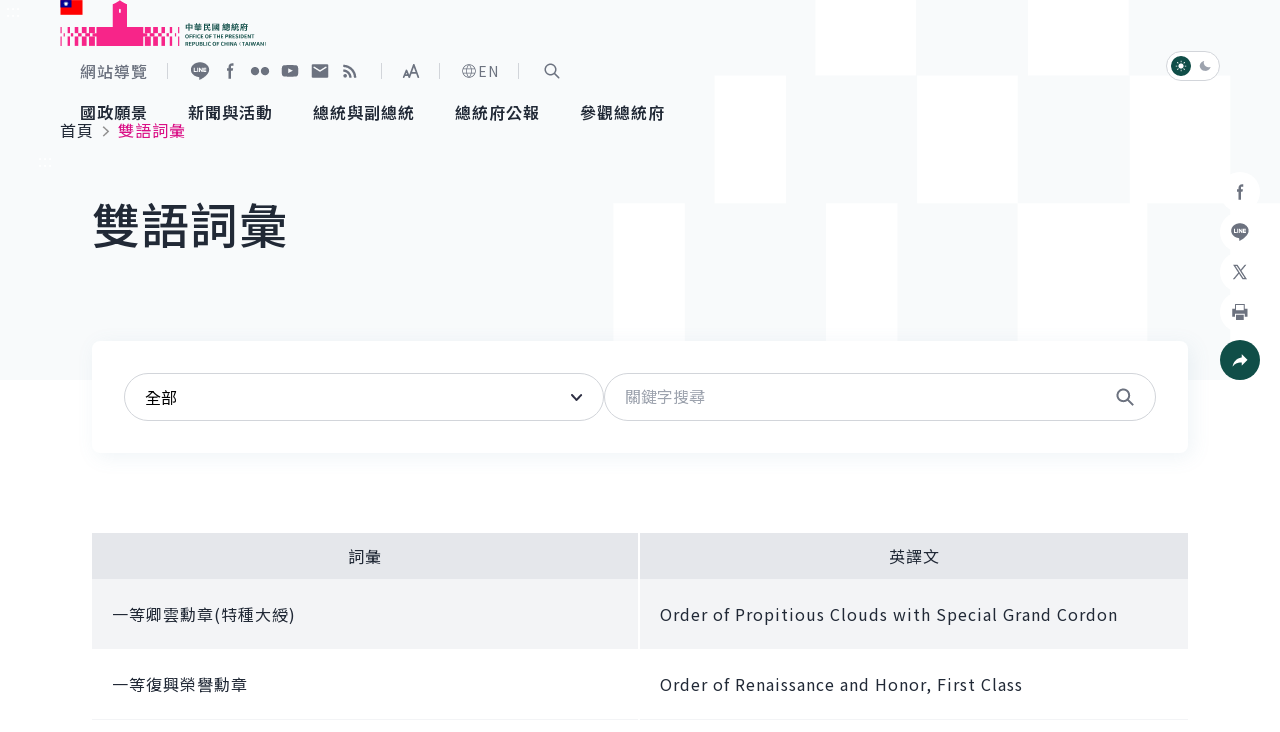

--- FILE ---
content_type: text/html
request_url: https://www.president.gov.tw/Page/22
body_size: 6640
content:
<!DOCTYPE html>
<html id="htmlTag" lang="zh-tw" data-type="" data-type2="s">
<head>
    <!-- Meta -->
    
	<title>雙語詞彙｜中華民國總統府</title>
    <meta http-equiv="Content-Type" content="text/html; charset=utf-8">
	<meta name="viewport" content="width=device-width,initial-scale=1">
	<meta name="format-detection" content="telephone=no">
	<meta property="og:title" content="雙語詞彙">
	<meta property="og:site_name" content="中華民國總統府">
	<meta property="og:image" content="https://www.president.gov.tw/Portals/0/fb.png">
	<meta property="og:image:type" content="image/jpeg">
	<meta property="og:image:width" content="1200">
	<meta property="og:image:height" content="628">
	<meta property="og:description" content="中華民國總統府">
	<meta property="og:url" content="">
	<meta name="keywords" content="雙語詞彙｜中華民國總統府">
	<meta name="description" content="雙語詞彙｜中華民國總統府">

    <!-- favicon -->
    <link rel="icon" type="image/x-icon" href="/_content/template/assets/img/favicon.ico?v=pp-JGpXdRqcaE5r8Rwdhhj9FdHdWHkveZFUW4-p9O0A">
    <link rel="apple-touch-icon" sizes="192x192" href="/_content/template/assets/img/touch-icon.png?v=rKSBPNU7BgXACGaIs512867jb1FukcqLs1ClWlYW0PU">

    <!-- (google font)connect to domain of font files -->
    <link rel="preconnect" href="https://fonts.gstatic.com" crossorigin>
    <!-- (google font)optionally increase loading priority -->

    <link rel="preload" as="style" href="https://fonts.googleapis.com/css2?family=Noto&#x2B;Sans&#x2B;TC:wght@300;350;400;500;600;700&amp;display=swap">

    <!-- 首頁/內頁用的css -->
        <link rel="stylesheet" href="/_content/template/assets/css/content.css?v=r8Mi7ZqwLXCdFNErygEQsEEYRk2CvJxcuVZrYgcxsAU" media="all">
    <!-- (google font)async CSS -->
    <link id="gf-noto-tc" rel="stylesheet" media="print" href="https://fonts.googleapis.com/css2?family=Noto&#x2B;Sans&#x2B;TC:wght@300;350;400;500;600;700&amp;display=swap">
    <script src="/_content/template/js/common/head.js?v=430PU3dPd11QF-WnnDQpmYti5nu28cQBotjk67mg3eo"></script>

    <!-- (google font)no-JS fallback -->
    <noscript>
        <link href="https://fonts.googleapis.com/css2?family=Noto&#x2B;Sans&#x2B;TC:wght@300;350;400;500;600;700&amp;display=swap" rel="stylesheet" type="text/css" />
    </noscript>

    <!-- GACode -->

<script>(function(w,d,s,l,i){w[l]=w[l]||[];w[l].push({'gtm.start':
new Date().getTime(),event:'gtm.js'});var f=d.getElementsByTagName(s)[0],
j=d.createElement(s),dl=l!='dataLayer'?'&l='+l:'';j.async=true;j.src=
'https://www.googletagmanager.com/gtm.js?id='+i+dl;f.parentNode.insertBefore(j,f);
})(window,document,'script','dataLayer','GTM-W7KCBK6');</script>

            <script type="application/ld+json">{"@context":"https://schema.org","@type":"WebPage","@graph":[{"@type":"BreadcrumbList","itemListElement":[{"@type":"ListItem","position":1,"name":"首頁","item":"https://www.president.gov.tw/"},{"@type":"ListItem","position":2,"name":"雙語詞彙","item":"https://www.president.gov.tw/Page/22"}]},{"@type":"NewsArticle","headline":"雙語詞彙","description":"雙語詞彙：共 10 筆資料，收錄一等卿雲勳章(特種大綬)（2017-03-11）、一等復興榮譽勳章（2017-03-11）、...更多資訊請點擊查看。","keywords":"中華民國總統府","url":"https://www.president.gov.tw/Page/22","image":["https://www.president.gov.tw/Portals/0/fb.png"],"author":{"@type":"GovernmentOrganization","name":"中華民國總統府"},"datePublished":"2017-02-26T19:15:38.580+08:00","dateModified":"2017-02-26T19:15:38.580+08:00"}]}</script>

    <script src="/_content/template/vendor/js/jquery.min.js?v=eqaw4I9IoPldjffqieTL_h7z0ejA9zc_fyXt-05KMl4"></script>
    <script src="/_content/custom/Vendor/js/mark.min.js?v=Du3hI8Cc3ipmneqrNFtuxtVRqzArUESYDit-homocsc"></script>

    
</head>
<body>
    <noscript>
        您的瀏覽器不支援 Script 語法，請按鍵盤上的 Ctrl 鍵和 (+) 鍵放大或 (-) 鍵縮小來改變字型大小。
    </noscript>

    <!-- 切換字級大小&深淺色切換 -->
    <script src="/_content/template/assets/js/theme.js?v=ap2p0OGPVOGg5we7r0fhcdrnn8C9Lu5HTYZlWLHuPAA"></script>

    <a href="#AC" id="startBrick" class="visually-hidden-focusable" title="跳到主要內容">跳到主要內容</a>

    <!-- loading -->
    <div class="loading JQ_Loader" id="loading"><span class="loadingLogo"></span></div>

        <!-- header -->
    <header class="hd">
        <!-- 頁首導盲磚 -->
        <div class="wrap2">
            <a href="#AU" id="AU" accesskey="U" class="a11yBrick" title="頁面頂端功能區塊[快捷鍵Alt&#x2B;U]">:::</a>
        </div>
        <div class="wrap2">
            <!-- 左半logo -->
            <div class="logoBox">
                <a href="https://www.president.gov.tw/">
                    <div class="logo"><img src="/_content/template/assets/img/logo_president.svg" alt=""></div>
                    <div class="logoDark"><img loading="lazy" src="/_content/template/assets/img/logo_president-dark.svg" alt=""></div>
                    <h1 class="visually-hidden">中華民國總統府</h1>
                </a>
            </div>

            <div class="hdR">
                <div class="baseBox">

                    <!-- 快速連結 -->
                    <ul class="quickLink">
                        <li class="linkI">
                            <a href="https://www.president.gov.tw/Page/24" title="網站導覽">
                                <i class="icon" style="background-image: url(/_content/template/assets/img/icon_sitemap.svg);"></i>
                                <span>網站導覽</span>
                            </a>
                        </li>
                    </ul>

                    <!-- 社群鈕 -->
                    <div class="social">
                        <a href="https://lin.ee/15lfcRtIE" target="_blank" rel="noreferrer noopener" title="加入好友 (另開視窗)">
                            <i class="icon" style="background-image: url(/_content/template/assets/img/icon_hd-line.svg);"></i><span class="visually-hidden">加入好友</span>
                        </a>
                        <a href="https://www.facebook.com/presidentialoffice.tw" target="_blank" rel="noreferrer noopener" title="Facebook (另開視窗)">
                            <i class="icon" style="background-image: url(/_content/template/assets/img/icon_hd-fb.svg);"></i><span class="visually-hidden">Facebook</span>
                        </a>
                        <a href="https://www.flickr.com/photos/presidentialoffice" target="_blank" rel="noreferrer noopener" title="Flickr (另開視窗)">
                            <i class="icon" style="background-image: url(/_content/template/assets/img/icon_hd-flickr.svg);"></i><span class="visually-hidden">Flickr</span>
                        </a>
                        <a href="https://www.youtube.com/user/presidentialoffice" target="_blank" rel="noreferrer noopener" title="YouTube (另開視窗)">
                            <i class="icon" style="background-image: url(/_content/template/assets/img/icon_hd-yt.svg);"></i><span class="visually-hidden">YouTube</span>
                        </a>
                        <a href="https://www.president.gov.tw/newmailbox/write" target="_blank" rel="noreferrer noopener" title="寫信給總統 (另開視窗)">
                            <i class="icon" style="background-image: url(/_content/template/assets/img/icon_hd-mail.svg);"></i><span class="visually-hidden">寫信給總統</span>
                        </a>
                        <a href="https://www.president.gov.tw/Page/23" target="_blank" rel="noreferrer noopener" title="RSS (另開視窗)">
                            <i class="icon" style="background-image: url(/_content/template/assets/img/icon_hd-rss.svg);"></i><span class="visually-hidden">RSS</span>
                        </a>
                    </div>

                    <!-- 切換字體大小 -->
                    <div class="fontSizeBox fontsizeJs">
                        <button class="fontsizeBtn" type="button" title="展開字級選單"><span class="visually-hidden">展開字級選單</span></button>
                        <div class="fontsizeNav">
                            <button class="fsLBtn" type="button" title="大字級">大<span class="visually-hidden">字級</span></button>
                            <button class="fsMBtn on" type="button" title="中字級">中<span class="visually-hidden">字級</span></button>
                            <button class="fsSBtn" type="button" title="小字級">小<span class="visually-hidden">字級</span></button>
                        </div>
                    </div>

                    <!-- 語言切換 -->
                    <div class="langBox">
                        <a href="https://english.president.gov.tw" title="English"><i class="ci-lang"></i>EN</a>
                    </div>

                    <!-- 搜尋區開關鈕 -->
                    <div class="searchBox">
                        <a href="javascript:;" id="S" accesskey="S" class="searchSwitch searchSwitchJs" role="button" title="展開關鍵字搜尋">
                            <i class="ci-scope"></i>
                            <span class="visually-hidden">展開關鍵字搜尋</span>
                        </a>
                    </div>
                    <!-- 搜尋區 -->
                    <div class="searchPop searchPopJs">
                        <div class="popWrap">
                            <div class="popMask"></div>
                            <div class="popMain">
                                <div class="searchFm">
                                    <input type="text" id="searchInput" name="q" class="ipt2 JQ_Header_SearchBy" autocomplete="off" placeholder="請輸入搜尋關鍵字" title="關鍵字搜尋" />
                                    <button id="doSearch" class="btn3 JQ_Header_SearchButton" type="button" value="Search">
                                        <i class="ci-scope"></i>
                                        <span class="visually-hidden">查詢</span>
                                    </button>
                                </div>
                                <a href="javascript:;" class="closeBtn" role="button"><i class="ci-close"></i><span class="visually-hidden">關閉搜尋</span></a>
                            </div>
                        </div>
                    </div>

                </div>


                <!-- 手機版-選單開關鈕 -->
                <div class="navSwitchBox">
                    <button type="button" class="navOpen navOpenJs" title="展開選單"><i class="ci-burger"></i><span class="visually-hidden">展開選單</span></button>
                    <button type="button" class="navClose navCloseJs" title="關閉選單"><i class="ci-close"></i><span class="visually-hidden">關閉選單</span></button>
                </div>
                <!-- 主選單-->
                <nav class="nav">
                    <ul class="mainNav mainNavJs">
<li><a href="#"><span>國政願景</span></a>
<div class="navLv2">
 <strong class="title"><i class="ci-title1"></i><span>國政願景</span></strong>
     <ul>
     <li><a href="/Page/716">國家氣候變遷對策委員會</a></li>
     <li><a href="/Page/718">健康台灣推動委員會</a></li>
     <li><a href="/Page/727">全社會防衛韌性委員會</a></li>
     <li><a href="/Issue/138">重要談話</a></li>
     <li><a href="/Issue/147">外交</a></li>
     <li><a href="/Issue/146">國防</a></li>
     </ul>
</div>
</li>
<li><a href="#"><span>新聞與活動</span></a>
<div class="navLv2">
 <strong class="title"><i class="ci-title1"></i><span>新聞與活動</span></strong>
     <ul>
     <li><a href="/Page/35">總統府新聞</a></li>
     <li><a href="/Page/36">總統令</a></li>
     <li><a href="/Page/37">每日活動行程</a></li>
     <li><a href="/Media">影音頻道</a></li>
     <li><a href="/Image">網路相簿</a></li>
     </ul>
</div>
</li>
<li><a href="#"><span>總統與副總統</span></a>
<div class="navLv2">
 <strong class="title"><i class="ci-title1"></i><span>總統與副總統</span></strong>
     <ul>
     <li><a href="/Page/694">賴清德總統</a></li>
     <li><a href="/Page/695">蕭美琴副總統</a></li>
     <li><a href="/Page/81">行憲後歷任總統與副總統</a></li>
     </ul>
</div>
</li>
<li><a href="/Page/129"><span>總統府公報</span></a>
</li>
<li><a href="#"><span>參觀總統府</span></a>
<div class="navLv2">
 <strong class="title"><i class="ci-title1"></i><span>參觀總統府</span></strong>
     <ul>
     <li><a href="/Page/124">參觀資訊</a></li>
     <li><a href="/Page/89">建築風華</a></li>
     <li><a href="/Page/46">總統府展覽</a></li>
     </ul>
</div>
</li>

</ul>

                </nav>

                <!-- 深淺色切換 -->
                <div class="themeSwitch">
                    <a href="javascript:;" class="lightJs on" title="淺色模式" role="button">
                        <i class="ci-light"></i>
                        <span class="visually-hidden">淺色模式</span>
                    </a>
                    <a href="javascript:;" class="darkJs" role="button" title="深色模式">
                        <i class="ci-dark"></i>
                        <span class="visually-hidden">深色模式</span>
                    </a>
                </div>
            </div>
        </div>
    </header>


<div class="menuMask"></div>

<!-- 本頁主要內容 start-->
<main class="main" id="main">
	<!-- 固定背景 start-->
			<picture class="innerBg1">
				<img src="/_content/template/assets/img/bg_inner1.svg" aria-hidden="true" alt="">
			</picture>

	<!-- 麵包屑 -->
	<div class="breadcrumb">
		<div class="wrap2">
			<nav class="breadcrumbNav" aria-label="breadcrumb">
				<ol><li><a href="/" title="首頁">首頁</a></li><li>雙語詞彙</li></ol>
			</nav>
		</div>
	</div>

	<!-- 中央內容導盲磚 -->
	<div class="wrap3">
		<a href="#AC" id="AC" accesskey="C" class="a11yBrick" title="頁面中央內容區塊[快捷鍵Alt&#x2B;C]">:::</a>
	</div>

	<!-- 主內容 -->
	<div id="ModLoad">
    <!-- 單元 -->
    <div class="unit">
        <div class="wrap3">
            <h2>雙語詞彙</h2>
        </div>
    </div>
    <!-- 內文選單/篩選 -->
    <div class="topBox1">
        <div class="wrap3">
            <div class="boxWrap">
                <!-- 無內容區次選單 -->
                <!-- 查詢功能 -->
                <div id="SearchForm" class="filterBar1 filterBar1Js">
                    <!-- 下拉選單1 -->
                    <div class="filterI filterIw1">
                        <label for="ddCate" class="visually-hidden">分類</label>
                        <select id="ddCate" name="Cate" class="sel1" title="分類">
                            <option value="">全部</option>
                                   <option value="總統職權">總統職權</option>
                                   <option value="總統令">總統令</option>
                                   <option value="總統府組織">總統府組織</option>
                                   <option value="總統府人員職稱">總統府人員職稱</option>
                                   <option value="總統府建築">總統府建築</option>
                                   <option value="總統府活動">總統府活動</option>
                                   <option value="中華民國國璽與勳章">中華民國國璽與勳章</option>
                        </select>
                    </div>
                    <!-- 結尾有按鈕 -->
                    <div class="filterI filterIw4">
                        <label for="tbSearch" class="visually-hidden">關鍵字</label>
                        <input id="tbSearch" name="searchby" type="text" class="ipt1 JQ_SearchBy" title="關鍵字搜尋" placeholder="關鍵字搜尋" maxlength="200" autocomplete="off" />
                        <input type="button" name="lbSearch" id="lbSearch" class="btn JQ_SearchButton" role="button" title="搜尋">
                    </div>
                </div>
            </div>
        </div>
    </div>

<!-- 分享 -->
<div class="conShare">
    <ul>
        <li class="shareBox">
            <a class="shareBoxBtn shareBoxJs" href="javascript:;" title="社群分享" role="button"><i class="ci-share"></i><span class="visually-hidden">社群分享</span></a>
            <ul>
                <li>
                    <a class="fbShareBtn fbShareJs" href="javascript:;" title="分享到Facebook (另開視窗)">
                        <i class="ci-fb"></i><span class="visually-hidden">Facebook</span>
                    </a>
                </li>
                <li>
                    <a class="lineShareBtn lineShareJs" href="javascript:;" title="分享到加入好友 (另開視窗)">
                        <i class="ci-line"></i><span class="visually-hidden">加入好友</span>
                    </a>
                </li>
                <li>
                    <a class="xShareBtn xShareJs" href="javascript:;" title="分享到X (另開視窗)">
                        <i class="ci-x"></i><span class="visually-hidden">X</span>
                    </a>
                </li>
                <!-- 列印 -->
                <li>
                    <a class="printBtn printJs" href="javascript:;" title="分享到列印頁面內容 (另開視窗)" role="button">
                        <i class="ci-print"></i><span class="visually-hidden">列印</span>
                    </a>
                </li>
            </ul>
        </li>
    </ul>
</div>


<!-- 列表/分頁 -->
<div class="wrap3 JQ_List">
    <!-- 主內容-->
<table class="table-1 td-wEqual mThW1 mt7">
        <thead>
            <tr>
                <th scope="col" class="">詞彙</th>
                <th scope="col" class="">英譯文</th>
            </tr>
        </thead>
        <tbody>
                <tr>
                    <td data-th="詞彙">一等卿雲勳章(特種大綬)</td>
                    <td data-th="英譯文" lang="en">Order of Propitious Clouds with Special Grand Cordon</td>
                </tr>
                <tr>
                    <td data-th="詞彙">一等復興榮譽勳章</td>
                    <td data-th="英譯文" lang="en">Order of Renaissance and Honor, First Class</td>
                </tr>
                <tr>
                    <td data-th="詞彙">一等景星勳章(特種大綬)</td>
                    <td data-th="英譯文" lang="en">Order of Brilliant Star with Special Grand Cordon</td>
                </tr>
                <tr>
                    <td data-th="詞彙">一等雲麾勳章(特種大綬)</td>
                    <td data-th="英譯文" lang="en">Order of Resplendent Banner with Special Grand Cordon</td>
                </tr>
                <tr>
                    <td data-th="詞彙">一等醒獅勳刀</td>
                    <td data-th="英譯文" lang="en">Honor Sabre of the Awakened Lion, First Class</td>
                </tr>
                <tr>
                    <td data-th="詞彙">一等寶鼎勳章(特種大綬)</td>
                    <td data-th="英譯文" lang="en">Order of Precious Tripod with Special Grand Cordon</td>
                </tr>
                <tr>
                    <td data-th="詞彙">七等卿雲勳章(襟綬附勳表)</td>
                    <td data-th="英譯文" lang="en">Order of Propitious Clouds with Rosette</td>
                </tr>
                <tr>
                    <td data-th="詞彙">七等景星勳章(襟綬附勳表)</td>
                    <td data-th="英譯文" lang="en">Order of Brilliant Star with Rosette</td>
                </tr>
                <tr>
                    <td data-th="詞彙">七等雲麾勳章(襟綬附勳表)</td>
                    <td data-th="英譯文" lang="en">Order of Resplendent Banner with Rosette</td>
                </tr>
                <tr>
                    <td data-th="詞彙">七等寶鼎勳章(襟綬附勳表)</td>
                    <td data-th="英譯文" lang="en">Order of Precious Tripod with Rosette</td>
                </tr>
                <tr>
                    <td data-th="詞彙">九等卿雲勳章(襟綬)</td>
                    <td data-th="英譯文" lang="en">Order of Propitious Clouds with Ribbon</td>
                </tr>
                <tr>
                    <td data-th="詞彙">九等景星勳章(襟綬)</td>
                    <td data-th="英譯文" lang="en">Order of Brilliant Star with Ribbon</td>
                </tr>
                <tr>
                    <td data-th="詞彙">九等雲麾勳章(襟綬)</td>
                    <td data-th="英譯文" lang="en">Order of Resplendent Banner with Ribbon</td>
                </tr>
                <tr>
                    <td data-th="詞彙">九等寶鼎勳章(襟綬)</td>
                    <td data-th="英譯文" lang="en">Order of Precious Tripod with Ribbon</td>
                </tr>
                <tr>
                    <td data-th="詞彙">二等卿雲勳章(大綬)</td>
                    <td data-th="英譯文" lang="en">Order of Propitious Clouds with Grand Cordon</td>
                </tr>
                <tr>
                    <td data-th="詞彙">二等復興榮譽勳章</td>
                    <td data-th="英譯文" lang="en">Order of Renaissance and Honor, Second Class</td>
                </tr>
                <tr>
                    <td data-th="詞彙">二等景星勳章(大綬)</td>
                    <td data-th="英譯文" lang="en">Order of Brilliant Star with Grand Cordon</td>
                </tr>
                <tr>
                    <td data-th="詞彙">二等雲麾勳章(大綬)</td>
                    <td data-th="英譯文" lang="en">Order of Resplendent Banner with Grand Cordon</td>
                </tr>
                <tr>
                    <td data-th="詞彙">二等醒獅勳刀</td>
                    <td data-th="英譯文" lang="en">Honor Sabre of the Awakened Lion, Second Class</td>
                </tr>
                <tr>
                    <td data-th="詞彙">二等寶鼎勳章(大綬)</td>
                    <td data-th="英譯文" lang="en">Order of Precious Tripod with Grand Cordon</td>
                </tr>
        </tbody>
</table>


<!-- 分頁_中文版 -->
<div class="pageBar">
     <div class="pageNav">
                                                    
                        <a class="pageI on" href="javascript:;" data-url="" title="第1頁" data-page="1">1</a><a class="pageI" href="javascript:;" data-url="/Page/22?detailno=2" title="第2頁" data-page="2">2</a><a class="pageI" href="javascript:;" data-url="/Page/22?detailno=3" title="第3頁" data-page="3">3</a>
                        <span>...</span><a class="pageI" href="javascript:;" data-url="/Page/22?detailno=8" title="第8頁" data-page="8">8</a><a class="pageI lastP" href="javascript:;" data-url="/Page/22?detailno=8" title="最末頁" data-page="8"><span class="visually-hidden">"最末頁"</span></a>
	                    </div><div class="pageSet">
				        <div class="mRow">
					        <label>第</label>
					        <span>1</span>
					        <span>頁</span>
				        </div>
				        <div class="mRow">
					        <span>共</span>
					        <span>8</span>
					        <span>頁</span>
				        </div>
			        </div>
</div>
</div>

<script src="/_content/custom/ViewComponents/WEBLangTrans/index.js?v=v4liXar7PoyxPJi763FBIXCxWjH-V53FUU2wLS5rvbQ"></script>	</div>
</main>


    <!-- footer -->
    <footer class="ft">
        <!-- 頁尾導盲磚 -->
        <div class="wrap2">
            <a href="#AZ" id="AZ" accesskey="Z" class="a11yBrick" title="頁面尾端功能區塊[快捷鍵Alt&#x2B;Z]">:::</a>
        </div>
        <div class="ftTop">
            <picture>
                <source media="(max-width: 540px)" srcset="[data-uri]">
                <img loading="lazy" class="ftBg" src="/_content/template/assets/img/bg_ft.svg" aria-hidden="true" alt="">
            </picture>
            <div class="wrap3">
                <ul class="ftNav">
<li><a href="/Page/740"><span>國政願景</span></a>
 <ul>
<li><a href="/Page/716">國家氣候變遷對策委員會</a></li>
<li><a href="/Page/718">健康台灣推動委員會</a></li>
<li><a href="/Page/727">全社會防衛韌性委員會</a></li>
<li><a href="/Issue/138">重要談話</a></li>
<li><a href="/Issue/147">外　　交</a></li>
<li><a href="/Issue/146">國　　防</a></li>
</ul>
</li>
<li><a href="/Page/35"><span>新聞與活動</span></a>
 <ul>
<li><a href="/Page/35">總統府新聞</a></li>
<li><a href="/Page/36">總統令</a></li>
<li><a href="/Page/37">每日活動行程</a></li>
<li><a href="/Media">影音頻道</a></li>
<li><a href="/Image">網路相簿</a></li>
</ul>
</li>
<li><a href="/Page/694"><span>總統與副總統</span></a>
 <ul>
<li><a href="/Page/694">賴清德總統</a></li>
<li><a href="/Page/695">蕭美琴副總統</a></li>
<li><a href="/Page/81">行憲後歷任總統與副總統</a></li>
</ul>
</li>
<li><a href="/Page/129#service"><span>總統府公報</span></a>
</li>
<li><a href="/Page/124"><span>參觀總統府</span></a>
 <ul>
<li><a href="/Page/124">參觀資訊</a></li>
<li><a href="/Page/89">建築風華</a></li>
<li><a href="/Page/46">總統府展覽</a></li>
</ul>
</li>
<li><a href="/Page/48"><span>中華民國簡介</span></a>
 <ul>
<li><a href="https://www.ey.gov.tw/state/" title="另開視窗" target="_blank" rel="noopener noreferrer">國情簡介</a></li>
<li><a href="/Page/93">中華民國憲法</a></li>
<li><a href="/Page/49">國　　父</a></li>
<li><a href="/Page/96">國家象徵</a></li>
<li><a href="/Page/100">中華民國勳章</a></li>
<li><a href="/Page/105">政府組織</a></li>
</ul>
</li>
<li><a href="/Page/53"><span>認識總統府</span></a>
 <ul>
<li><a href="/Page/53">組織與職掌</a></li>
<li><a href="/Page/54">機關首長</a></li>
<li><a href="/Page/55">資政、國策顧問、戰略顧問</a></li>
<li><a href="/Page/56">儀節活動</a></li>
<li><a href="/Page/57">總統府法令</a></li>
</ul>
</li>
<li><a href="/Page/12#service"><span>便民服務</span></a>
</li>
<li><a href="/newmailbox/write#service"><span>寫信給總統</span></a>
</li>


</ul>

            </div>
        </div>
            <div class="ftA11y mShow">
                <a href="https://accessibility.moda.gov.tw/Applications/Detail?category=20250107100506" target="_blank" title="無障礙網站 (另開視窗)" rel="noopener noreferrer">
                    <img loading="lazy" src="/_content/template/assets/img/icon_AA.svg" alt="通過AA檢測等級無障礙網頁檢測">
                </a>
            </div>
        <div class="ftMid">
            <div class="wrap3">
                <ul class="ftBaseNav">
<li><a href="/Page/744">網站政策及聲明</a></li><li><a href="/Page/19">政府資訊公開</a></li><li><a href="/Page/20">應用程式介面</a></li><li><a href="/Page/21">陽光法案</a></li><li><a href="/Page/22">雙語詞彙</a></li><li><a href="/Page/11#service">常見問答</a></li>
</ul>

            </div>
        </div>
        <div class="ftBtm">
            <div class="wrap3">
                <div class="ftBtmL">
                    <div class="ftBtmLogo">
                        <div class="logo"><img loading="lazy" src="/_content/template/assets/img/logo_president2.svg" alt="中華民國總統府"></div>
                        <div class="logoDark"><img loading="lazy" src="/_content/template/assets/img/logo_president-dark.svg" alt="中華民國總統府"></div>
                    </div>
                </div>
                <div class="ftBtmR">
                    <ul class="ftInfo">
                        <li class="d-block">中華民國總統府 All rights reserved.</li>
                        <li>100006 <a href="https://www.google.com.tw/maps/place/臺北市中正區重慶南路一段122號" rel="noreferrer noopener" target="_blank" title="臺北市中正區重慶南路一段122號 (另開視窗)">臺北市中正區重慶南路一段122號</a></li>
                        <li>總機：<a href="tel:+886-2-23113731">(02)2311-3731</a></li>
                    </ul>
                        <div class="ftA11y pcShow">
                            <a href="https://accessibility.moda.gov.tw/Applications/Detail?category=20250107100506" target="_blank" title="無障礙網站 (另開視窗)" rel="noreferrer noopener">
                                <img loading="lazy" src="/_content/template/assets/img/icon_AA.svg" alt="通過AA檢測等級無障礙網頁檢測">
                            </a>
                        </div>
                </div>
            </div>
        </div>
    </footer>



    <!-- 返回頁面頂端 -->
    <a href="#toTop" class="topBtn" id="topBtn" title="返回頁面頂端">
        <i class="ci-arwTop1"></i>
        <span class="visually-hidden">返回頁面頂端</span>
    </a>


    <!-- ======所有頁共用js -->
    <script src="/_content/template/vendor/js/slick.min.js?v=anF0t9S1IP1sNtKfq6q_ibRJxxNMpmvg6jKI1UWsoXw"></script>
    <script src="/_content/template/assets/js/common.js?v=qFhMx9d2GDG97HHqPybbsTVjlFd9bbL0T7-Cx2jGL4g"></script>
    <!-- ======首頁/內頁用的js -->
        <script src="/_content/template/vendor/js/aos.js?v=Rolb2P-TmxmAW6XVOTS4FM8bAn0GtagVPtjFZYbmaIY"></script>
        <script src="/_content/template/vendor/js/jquery.magnific-popup.min.js?v=095YVNCmy_vuxcEqFebocWdb0jveXk7QpTIDe-yihrg"></script>
        <script src="/_content/template/vendor/js/jquery-ui.min.js?v=lfcDqGA7uVSU3-tHm411K5cKYq_ZicNFQBOI8rln400"></script>
        <script src="/_content/template/assets/js/content.js?v=7BVE2vTi9ZBzLe28mzrGZ8Zxx6xOVdlYOckLtMEvouY"></script>
    <!-- 日曆設定js -->
    

    <!-- 跳轉js -->
    <script src="/_content/template/js/hashRun.js?v=j4xMzPbEvyqs3HSov0kqm1pVPhF99J_5jrcHxIguju4"></script>

    <!-- 自訂js -->
    <script src="/_content/custom/Shared/apiurl.js?v=mB6qYzdIp3fbxg4JNslqZNJu4A5S4XeqBy4C60_eSEc"></script>
    <script src="/_content/custom/Shared/blockUtility.js?v=JfxPvxLfg0xn-eiESpToVjkwmIk0NYxONiGRrDwi_84"></script>
    <script src="/_content/custom/Shared/dateUtility.js?v=Lyf0jfxmZzm44LpXmjtza-oJt3zGJhe8P_WfVMmc3J0"></script>
    <script src="/_content/custom/Shared/elementUtility.js?v=vPncW4sj3_6ML9rtHlBQvYJH2rsRct7HZmAU9L2Q0gQ"></script>
    <script src="/_content/custom/Shared/formUtility.js?v=owL4SbdzIIIWLQN9WRGJdUCy9qDG19EKCyvj0SIZpdE"></script>
    <script src="/_content/custom/Shared/getUtility.js?v=jqDcJtk-MOruV4dksID3S5c3ctwvJWbARvPfnXjZnkU"></script>
    <script src="/_content/custom/Shared/headerUtility.js?v=elnWiN4YO0O7gLkzZ6IV-HS0w03mfwOVML_l4Nw7pBY"></script>
    <script src="/_content/custom/Shared/pageUtility.js?v=vIuGkHGGQWWOGYjo1-oJvVPKpWTuaikjNZIp5b5RYGM"></script>
    <script src="/_content/custom/Shared/searchUtility.js?v=Drp7woiXqEHXiF0ax4AUemC5KujjBSCj4X7vnSthgIQ"></script>
    <script src="/_content/custom/Shared/securityUtility.js?v=uqMG3fI-WTYHmbELotBld_SIPVE_TByYa2-4Hw__Loo"></script>
    <script src="/_content/custom/Shared/validateUtility.js?v=WzsdlOQdAZAApUFFHiwpd1QanOuDenQUnEaaM_eR3Vg"></script>
    <script src="/_content/custom/Shared/webMenuUtility.js?v=BSK7unOawBAa1IaPLlxQUQzStvgfJIV-MzaAQtYb6gk"></script>
    <script src="/_content/custom/Shared/site.js?v=4iXYaC56D705SSZA0wzfm-UCsG2jgnIFOR4s_13MU9s"></script>

    
<!-- Easter egg 彩蛋  -->
    <link class="JQ_EasterEgg" rel="stylesheet" href="/_content/template/assets/easterEgg/css/easter-eggs.css?v=QD9Ix60nMDOTk7D2CwqulaHoHfNJCqeicPI14zfdIH4" media="all">
    <section class="easter-eggs-wrap JQ_EasterEgg">
        <div class="easter-eggs">
            <div id="lottie_ani"></div>
            <span class="color_green" data-value="1"></span>
            <span class="color_gray" data-value="2"></span>
            <span class="color_red" data-value="3"></span>
            <span class="color_b" data-value="4"></span>
            <span class="color_blue" data-value="5"></span>
        </div>
        <div id="lottie_fadeout">
            <div class="lottie_bg"></div>
            <div id="lottie"></div>
        </div>
        <div class="lottie_bg"></div>
        <div id="lottie"></div>
            <a href="/File/Doc/223a892b-a87d-45b8-99f7-06b4b14374bf" target="_blank" class="slide-in-button" rel="noreferrer noopener" title="網站設計理念（另開視窗）">
                網站設計理念
                <svg xmlns="http://www.w3.org/2000/svg" width="24" height="24" viewBox="0 0 24 24" fill="none" stroke="#ffffff" stroke-width="2" stroke-linecap="round" stroke-linejoin="round"><path d="M5 12h13M12 5l7 7-7 7" /></svg>
            </a>
    </section>
    <script src="/_content/template/assets/easterEgg/js/lottie.js?v=1C-2N_AVasF_jQ-RynfhKyIoLkIHuzJBcFPTRJtonN8"></script>
    <script src="/_content/template/assets/easterEgg/js/easter-eggs-dist.js?v=0VYEPqe7JyxQ6r42f4EGFo3vjJUtyHw7bsOAdbr9U0w"></script>

    
</body>
</html>



--- FILE ---
content_type: text/html
request_url: https://www.president.gov.tw/header
body_size: 948
content:
        <!-- 頁首導盲磚 -->
        <div class="wrap2">
            <a href="#AU" id="AU" accesskey="U" class="a11yBrick" title="頁面頂端功能區塊[快捷鍵Alt&#x2B;U]">:::</a>
        </div>
        <div class="wrap2">
            <!-- 左半logo -->
            <div class="logoBox">
                <a href="https://www.president.gov.tw/">
                    <div class="logo"><img src="/_content/template/assets/img/logo_president.svg" alt=""></div>
                    <div class="logoDark"><img loading="lazy" src="/_content/template/assets/img/logo_president-dark.svg" alt=""></div>
                    <h1 class="visually-hidden">中華民國總統府</h1>
                </a>
            </div>

            <div class="hdR">
                <div class="baseBox">

                    <!-- 快速連結 -->
                    <ul class="quickLink">
                        <li class="linkI">
                            <a href="https://www.president.gov.tw/Page/24" title="網站導覽">
                                <i class="icon" style="background-image: url(/_content/template/assets/img/icon_sitemap.svg);"></i>
                                <span>網站導覽</span>
                            </a>
                        </li>
                    </ul>

                    <!-- 社群鈕 -->
                    <div class="social">
                        <a href="https://lin.ee/15lfcRtIE" target="_blank" rel="noreferrer noopener" title="加入好友 (另開視窗)">
                            <i class="icon" style="background-image: url(/_content/template/assets/img/icon_hd-line.svg);"></i><span class="visually-hidden">加入好友</span>
                        </a>
                        <a href="https://www.facebook.com/presidentialoffice.tw" target="_blank" rel="noreferrer noopener" title="Facebook (另開視窗)">
                            <i class="icon" style="background-image: url(/_content/template/assets/img/icon_hd-fb.svg);"></i><span class="visually-hidden">Facebook</span>
                        </a>
                        <a href="https://www.flickr.com/photos/presidentialoffice" target="_blank" rel="noreferrer noopener" title="Flickr (另開視窗)">
                            <i class="icon" style="background-image: url(/_content/template/assets/img/icon_hd-flickr.svg);"></i><span class="visually-hidden">Flickr</span>
                        </a>
                        <a href="https://www.youtube.com/user/presidentialoffice" target="_blank" rel="noreferrer noopener" title="YouTube (另開視窗)">
                            <i class="icon" style="background-image: url(/_content/template/assets/img/icon_hd-yt.svg);"></i><span class="visually-hidden">YouTube</span>
                        </a>
                        <a href="https://www.president.gov.tw/newmailbox/write" target="_blank" rel="noreferrer noopener" title="寫信給總統 (另開視窗)">
                            <i class="icon" style="background-image: url(/_content/template/assets/img/icon_hd-mail.svg);"></i><span class="visually-hidden">寫信給總統</span>
                        </a>
                        <a href="https://www.president.gov.tw/Page/23" target="_blank" rel="noreferrer noopener" title="RSS (另開視窗)">
                            <i class="icon" style="background-image: url(/_content/template/assets/img/icon_hd-rss.svg);"></i><span class="visually-hidden">RSS</span>
                        </a>
                    </div>

                    <!-- 切換字體大小 -->
                    <div class="fontSizeBox fontsizeJs">
                        <button class="fontsizeBtn" type="button" title="展開字級選單"><span class="visually-hidden">展開字級選單</span></button>
                        <div class="fontsizeNav">
                            <button class="fsLBtn" type="button" title="大字級">大<span class="visually-hidden">字級</span></button>
                            <button class="fsMBtn on" type="button" title="中字級">中<span class="visually-hidden">字級</span></button>
                            <button class="fsSBtn" type="button" title="小字級">小<span class="visually-hidden">字級</span></button>
                        </div>
                    </div>

                    <!-- 語言切換 -->
                    <div class="langBox">
                        <a href="https://english.president.gov.tw" title="English"><i class="ci-lang"></i>EN</a>
                    </div>

                    <!-- 搜尋區開關鈕 -->
                    <div class="searchBox">
                        <a href="javascript:;" id="S" accesskey="S" class="searchSwitch searchSwitchJs" role="button" title="展開關鍵字搜尋">
                            <i class="ci-scope"></i>
                            <span class="visually-hidden">展開關鍵字搜尋</span>
                        </a>
                    </div>
                    <!-- 搜尋區 -->
                    <div class="searchPop searchPopJs">
                        <div class="popWrap">
                            <div class="popMask"></div>
                            <div class="popMain">
                                <div class="searchFm">
                                    <input type="text" id="searchInput" name="q" class="ipt2 JQ_Header_SearchBy" autocomplete="off" placeholder="請輸入搜尋關鍵字" title="關鍵字搜尋" />
                                    <button id="doSearch" class="btn3 JQ_Header_SearchButton" type="button" value="Search">
                                        <i class="ci-scope"></i>
                                        <span class="visually-hidden">查詢</span>
                                    </button>
                                </div>
                                <a href="javascript:;" class="closeBtn" role="button"><i class="ci-close"></i><span class="visually-hidden">關閉搜尋</span></a>
                            </div>
                        </div>
                    </div>

                </div>


                <!-- 手機版-選單開關鈕 -->
                <div class="navSwitchBox">
                    <button type="button" class="navOpen navOpenJs" title="展開選單"><i class="ci-burger"></i><span class="visually-hidden">展開選單</span></button>
                    <button type="button" class="navClose navCloseJs" title="關閉選單"><i class="ci-close"></i><span class="visually-hidden">關閉選單</span></button>
                </div>
                <!-- 主選單-->
                <nav class="nav">
                    <ul class="mainNav mainNavJs">
<li><a href="#"><span>國政願景</span></a>
<div class="navLv2">
 <strong class="title"><i class="ci-title1"></i><span>國政願景</span></strong>
     <ul>
     <li><a href="/Page/716">國家氣候變遷對策委員會</a></li>
     <li><a href="/Page/718">健康台灣推動委員會</a></li>
     <li><a href="/Page/727">全社會防衛韌性委員會</a></li>
     <li><a href="/Issue/138">重要談話</a></li>
     <li><a href="/Issue/147">外交</a></li>
     <li><a href="/Issue/146">國防</a></li>
     </ul>
</div>
</li>
<li><a href="#"><span>新聞與活動</span></a>
<div class="navLv2">
 <strong class="title"><i class="ci-title1"></i><span>新聞與活動</span></strong>
     <ul>
     <li><a href="/Page/35">總統府新聞</a></li>
     <li><a href="/Page/36">總統令</a></li>
     <li><a href="/Page/37">每日活動行程</a></li>
     <li><a href="/Media">影音頻道</a></li>
     <li><a href="/Image">網路相簿</a></li>
     </ul>
</div>
</li>
<li><a href="#"><span>總統與副總統</span></a>
<div class="navLv2">
 <strong class="title"><i class="ci-title1"></i><span>總統與副總統</span></strong>
     <ul>
     <li><a href="/Page/694">賴清德總統</a></li>
     <li><a href="/Page/695">蕭美琴副總統</a></li>
     <li><a href="/Page/81">行憲後歷任總統與副總統</a></li>
     </ul>
</div>
</li>
<li><a href="/Page/129"><span>總統府公報</span></a>
</li>
<li><a href="#"><span>參觀總統府</span></a>
<div class="navLv2">
 <strong class="title"><i class="ci-title1"></i><span>參觀總統府</span></strong>
     <ul>
     <li><a href="/Page/124">參觀資訊</a></li>
     <li><a href="/Page/89">建築風華</a></li>
     <li><a href="/Page/46">總統府展覽</a></li>
     </ul>
</div>
</li>

</ul>

                </nav>

                <!-- 深淺色切換 -->
                <div class="themeSwitch">
                    <a href="javascript:;" class="lightJs on" title="淺色模式" role="button">
                        <i class="ci-light"></i>
                        <span class="visually-hidden">淺色模式</span>
                    </a>
                    <a href="javascript:;" class="darkJs" role="button" title="深色模式">
                        <i class="ci-dark"></i>
                        <span class="visually-hidden">深色模式</span>
                    </a>
                </div>
            </div>
        </div>


--- FILE ---
content_type: image/svg+xml
request_url: https://www.president.gov.tw/_content/template/assets/img/icon_hd-yt.svg
body_size: -312
content:
<svg width="20" height="20" viewBox="0 0 20 20" fill="none" xmlns="http://www.w3.org/2000/svg">
<path fill-rule="evenodd" clip-rule="evenodd" d="M18.0833 6.57281C18.0053 5.98063 17.7792 5.4177 17.4258 4.93615C16.9879 4.49502 16.394 4.24388 15.7725 4.23698C13.4667 4.07031 10.0008 4.07031 10.0008 4.07031C10.0008 4.07031 6.53667 4.07031 4.2275 4.23698C3.60625 4.24409 3.01271 4.49522 2.575 4.93615C2.21928 5.41678 1.99263 5.98054 1.91667 6.57365C1.81344 7.46059 1.7578 8.35242 1.75 9.24531V10.4953C1.7578 11.3882 1.81344 12.28 1.91667 13.167C1.995 13.7603 2.22 14.3253 2.57 14.8103C3.07333 15.257 3.72 15.5078 4.3925 15.517C5.71167 15.6428 10.0017 15.6836 10.0017 15.6836C10.0017 15.6836 13.4692 15.6836 15.775 15.517C16.397 15.5101 16.9912 15.2586 17.4292 14.817C17.7808 14.3343 18.0063 13.7714 18.085 13.1795C18.1882 12.2925 18.2439 11.4007 18.2517 10.5078V9.24448C18.2418 8.35161 18.1856 7.45986 18.0833 6.57281ZM8.34 12.0345V7.35115L12.84 9.70031L8.34 12.0345Z" fill="#6C727F"/>
</svg>


--- FILE ---
content_type: application/javascript
request_url: https://www.president.gov.tw/_content/custom/ViewComponents/WEBLangTrans/index.js?v=v4liXar7PoyxPJi763FBIXCxWjH-V53FUU2wLS5rvbQ
body_size: 326
content:
$(function () {
    //// 依據查詢參數初始化畫面
    InitViewByQueryMode();
    // 關鍵字
    $(document).off("keyup", ".JQ_SearchBy").on("keyup", ".JQ_SearchBy", function (e) {
        if (e.key === 'Enter') {
            // 觸發搜尋按鈕點擊事件
            $(".JQ_SearchButton").trigger("click");
        }
    });
    $("#ddCate").on("change", function () {
        Search(true);
    });
    // 搜尋按鈕
    $(document).off("click", ".JQ_SearchButton").on("click", ".JQ_SearchButton", function () {
        isSearchCompleted = true;
        Search(true);
    });

    // 初始化分頁參數
    InitPageUtility();

    // 初始化搜尋參數
    InitUrlSearchParams();
});

/**
 * 頁面點擊事件
 * @param {any} p
 */
function PageClickEvent(p) {
    Search(true, p);
}

/**
 * 依據查詢參數初始化畫面
 */
function InitViewByQueryMode() {
        if ("URLSearchParams" in window) {
            var searchParams = new URLSearchParams(window.location.search);
            var cate = searchParams.get("cate") || searchParams.get("Cate");
            var searchby = searchParams.get("SearchBy") || searchParams.get("searchby");
            if (cate) {
                $("#ddCate").val(cate);
            }
            if (searchby) {
                $("#tbSearch").val(searchby);
            }
        }
}
/**
 * 初始化 搜尋參數
 */
function InitUrlSearchParams() {
    // 有搜尋表單時才做搜尋
    if ($("#SearchForm").length > 0 || $("#PageForm").length > 0) {
        if ("URLSearchParams" in window) {
            var searchParams = new URLSearchParams(window.location.search);
            if ($("#SearchForm").length > 0) {
                SetPostData("SearchForm", searchParams, searchSkipElementSetting);
            }
            var p = searchParams.get("detailno");
            if (IsNeedLoading(p)) {
                Search(false, p);
            }
        }
    }
}

/**
 * 搜尋
 * @param {any} isSearch 是否為搜尋呼叫 true:搜尋, 分頁 false:畫面載入
 * @param {any} page 分頁頁數
 * @returns
 */
function Search(isSearch, page) {
    var searchFormData = $("#SearchForm").length > 0 ? GetPostData("SearchForm") : {};
    var pageFormData = $("#PageForm").length > 0 ? GetPostData("PageForm") : {};
    var data = Object.assign({}, searchFormData, pageFormData);
    data.lang = GetCurrentLang();
    data.country = GetCurrentCountry();
    data.detailno = page;
    if (!ValidateUtility.IsValidSearchForm(data)) {
        return;
    }
    if (!page || page < 1) {
        page = 1;
    }

    var nameArray = searchSkipElementSetting.skipElement.nameArray;
    // send
    var obj = {
        url: GetApiUrl() + "/WebAPI/WEBLangTrans/List",
        data: data,
        needShowBlock: isSearch,
        callbackSuccessEvent: function (response) {
            if (response) {
                // 載入列表畫面 start
                $(".JQ_List").html(response);
                // 載入列表畫面 end

                // 前端特效畫面 start
                FEContent.mainMagnific()
                // 前端特效畫面 end

                if (isSearch) {
                    GoTopAfterSearch();

                    // 重新設定網址
                    UpdateUrlParamsFromObject(data, nameArray);
                }
                InitViewByQueryMode();
                // 標記
                markjs("table-1", "searchby");
            }
        }
    }
    PostAjaxNoShowHint(obj);
}

--- FILE ---
content_type: image/svg+xml
request_url: https://www.president.gov.tw/_content/template/assets/img/icon_arwTop1.svg
body_size: -670
content:
<svg width="10" height="6" viewBox="0 0 10 6" fill="none" xmlns="http://www.w3.org/2000/svg">
<path d="M1 5L5 1L9 5" stroke="black" stroke-width="1.33333" stroke-linecap="round" stroke-linejoin="round"/>
</svg>


--- FILE ---
content_type: image/svg+xml
request_url: https://www.president.gov.tw/_content/template/assets/img/icon_arw14.svg
body_size: -374
content:
<svg width="12" height="7" viewBox="0 0 12 7" fill="none" xmlns="http://www.w3.org/2000/svg">
<path d="M5.57449 6.97204C5.43569 6.97298 5.29822 6.94502 5.17081 6.88992C5.04341 6.83483 4.92887 6.75382 4.83449 6.65204L0.274492 1.73204C0.0947295 1.53815 -0.000928746 1.28096 0.00844133 1.01672C0.0178114 0.752486 0.131447 0.502714 0.324492 0.322043C0.511854 0.135792 0.765306 0.03125 1.02949 0.03125C1.29368 0.03125 1.54713 0.135792 1.73449 0.322043L5.57449 4.50204L9.40449 0.372043C9.58484 0.177109 9.83524 0.0618011 10.1006 0.0514866C10.366 0.0411721 10.6246 0.136696 10.8195 0.317043C11.0144 0.49739 11.1297 0.747788 11.14 1.01315C11.1504 1.27852 11.0548 1.53711 10.8745 1.73204L6.30449 6.65204C6.21125 6.75258 6.09833 6.83287 5.97275 6.88792C5.84717 6.94297 5.71161 6.9716 5.57449 6.97204Z" fill="#2F3044"/>
</svg>


--- FILE ---
content_type: image/svg+xml
request_url: https://www.president.gov.tw/_content/template/assets/img/icon_arw14.svg
body_size: -374
content:
<svg width="12" height="7" viewBox="0 0 12 7" fill="none" xmlns="http://www.w3.org/2000/svg">
<path d="M5.57449 6.97204C5.43569 6.97298 5.29822 6.94502 5.17081 6.88992C5.04341 6.83483 4.92887 6.75382 4.83449 6.65204L0.274492 1.73204C0.0947295 1.53815 -0.000928746 1.28096 0.00844133 1.01672C0.0178114 0.752486 0.131447 0.502714 0.324492 0.322043C0.511854 0.135792 0.765306 0.03125 1.02949 0.03125C1.29368 0.03125 1.54713 0.135792 1.73449 0.322043L5.57449 4.50204L9.40449 0.372043C9.58484 0.177109 9.83524 0.0618011 10.1006 0.0514866C10.366 0.0411721 10.6246 0.136696 10.8195 0.317043C11.0144 0.49739 11.1297 0.747788 11.14 1.01315C11.1504 1.27852 11.0548 1.53711 10.8745 1.73204L6.30449 6.65204C6.21125 6.75258 6.09833 6.83287 5.97275 6.88792C5.84717 6.94297 5.71161 6.9716 5.57449 6.97204Z" fill="#2F3044"/>
</svg>


--- FILE ---
content_type: application/javascript
request_url: https://www.president.gov.tw/_content/template/assets/easterEgg/js/lottie.js?v=1C-2N_AVasF_jQ-RynfhKyIoLkIHuzJBcFPTRJtonN8
body_size: 105205
content:
(typeof document !== "undefined") && (typeof navigator !== "undefined") && (function (global, factory) {
  typeof exports === 'object' && typeof module !== 'undefined' ? module.exports = factory() :
  typeof define === 'function' && define.amd ? define(factory) :
  (global = typeof globalThis !== 'undefined' ? globalThis : global || self, global.lottie = factory());
})(this, (function () { 'use strict';

  var svgNS = 'http://www.w3.org/2000/svg';
  var locationHref = '';
  var _useWebWorker = false;
  var initialDefaultFrame = -999999;
  var setWebWorker = function setWebWorker(flag) {
    _useWebWorker = !!flag;
  };
  var getWebWorker = function getWebWorker() {
    return _useWebWorker;
  };
  var setLocationHref = function setLocationHref(value) {
    locationHref = value;
  };
  var getLocationHref = function getLocationHref() {
    return locationHref;
  };

  function createTag(type) {
    // return {appendChild:function(){},setAttribute:function(){},style:{}}
    return document.createElement(type);
  }

  function extendPrototype(sources, destination) {
    var i;
    var len = sources.length;
    var sourcePrototype;
    for (i = 0; i < len; i += 1) {
      sourcePrototype = sources[i].prototype;
      for (var attr in sourcePrototype) {
        if (Object.prototype.hasOwnProperty.call(sourcePrototype, attr)) destination.prototype[attr] = sourcePrototype[attr];
      }
    }
  }
  function getDescriptor(object, prop) {
    return Object.getOwnPropertyDescriptor(object, prop);
  }
  function createProxyFunction(prototype) {
    function ProxyFunction() {}
    ProxyFunction.prototype = prototype;
    return ProxyFunction;
  }

  // import Howl from '../../3rd_party/howler';

  var audioControllerFactory = function () {
    function AudioController(audioFactory) {
      this.audios = [];
      this.audioFactory = audioFactory;
      this._volume = 1;
      this._isMuted = false;
    }
    AudioController.prototype = {
      addAudio: function addAudio(audio) {
        this.audios.push(audio);
      },
      pause: function pause() {
        var i;
        var len = this.audios.length;
        for (i = 0; i < len; i += 1) {
          this.audios[i].pause();
        }
      },
      resume: function resume() {
        var i;
        var len = this.audios.length;
        for (i = 0; i < len; i += 1) {
          this.audios[i].resume();
        }
      },
      setRate: function setRate(rateValue) {
        var i;
        var len = this.audios.length;
        for (i = 0; i < len; i += 1) {
          this.audios[i].setRate(rateValue);
        }
      },
      createAudio: function createAudio(assetPath) {
        if (this.audioFactory) {
          return this.audioFactory(assetPath);
        }
        if (window.Howl) {
          return new window.Howl({
            src: [assetPath]
          });
        }
        return {
          isPlaying: false,
          play: function play() {
            this.isPlaying = true;
          },
          seek: function seek() {
            this.isPlaying = false;
          },
          playing: function playing() {},
          rate: function rate() {},
          setVolume: function setVolume() {}
        };
      },
      setAudioFactory: function setAudioFactory(audioFactory) {
        this.audioFactory = audioFactory;
      },
      setVolume: function setVolume(value) {
        this._volume = value;
        this._updateVolume();
      },
      mute: function mute() {
        this._isMuted = true;
        this._updateVolume();
      },
      unmute: function unmute() {
        this._isMuted = false;
        this._updateVolume();
      },
      getVolume: function getVolume() {
        return this._volume;
      },
      _updateVolume: function _updateVolume() {
        var i;
        var len = this.audios.length;
        for (i = 0; i < len; i += 1) {
          this.audios[i].volume(this._volume * (this._isMuted ? 0 : 1));
        }
      }
    };
    return function () {
      return new AudioController();
    };
  }();

  var createTypedArray = function () {
    function createRegularArray(type, len) {
      var i = 0;
      var arr = [];
      var value;
      switch (type) {
        case 'int16':
        case 'uint8c':
          value = 1;
          break;
        default:
          value = 1.1;
          break;
      }
      for (i = 0; i < len; i += 1) {
        arr.push(value);
      }
      return arr;
    }
    function createTypedArrayFactory(type, len) {
      if (type === 'float32') {
        return new Float32Array(len);
      }
      if (type === 'int16') {
        return new Int16Array(len);
      }
      if (type === 'uint8c') {
        return new Uint8ClampedArray(len);
      }
      return createRegularArray(type, len);
    }
    if (typeof Uint8ClampedArray === 'function' && typeof Float32Array === 'function') {
      return createTypedArrayFactory;
    }
    return createRegularArray;
  }();
  function createSizedArray(len) {
    return Array.apply(null, {
      length: len
    });
  }

  function _typeof$6(o) { "@babel/helpers - typeof"; return _typeof$6 = "function" == typeof Symbol && "symbol" == typeof Symbol.iterator ? function (o) { return typeof o; } : function (o) { return o && "function" == typeof Symbol && o.constructor === Symbol && o !== Symbol.prototype ? "symbol" : typeof o; }, _typeof$6(o); }
  var subframeEnabled = true;
  var expressionsPlugin = null;
  var expressionsInterfaces = null;
  var idPrefix$1 = '';
  var isSafari = /^((?!chrome|android).)*safari/i.test(navigator.userAgent);
  var _shouldRoundValues = false;
  var bmPow = Math.pow;
  var bmSqrt = Math.sqrt;
  var bmFloor = Math.floor;
  var bmMax = Math.max;
  var bmMin = Math.min;
  var BMMath = {};
  (function () {
    var propertyNames = ['abs', 'acos', 'acosh', 'asin', 'asinh', 'atan', 'atanh', 'atan2', 'ceil', 'cbrt', 'expm1', 'clz32', 'cos', 'cosh', 'exp', 'floor', 'fround', 'hypot', 'imul', 'log', 'log1p', 'log2', 'log10', 'max', 'min', 'pow', 'random', 'round', 'sign', 'sin', 'sinh', 'sqrt', 'tan', 'tanh', 'trunc', 'E', 'LN10', 'LN2', 'LOG10E', 'LOG2E', 'PI', 'SQRT1_2', 'SQRT2'];
    var i;
    var len = propertyNames.length;
    for (i = 0; i < len; i += 1) {
      BMMath[propertyNames[i]] = Math[propertyNames[i]];
    }
  })();
  function ProjectInterface$1() {
    return {};
  }
  BMMath.random = Math.random;
  BMMath.abs = function (val) {
    var tOfVal = _typeof$6(val);
    if (tOfVal === 'object' && val.length) {
      var absArr = createSizedArray(val.length);
      var i;
      var len = val.length;
      for (i = 0; i < len; i += 1) {
        absArr[i] = Math.abs(val[i]);
      }
      return absArr;
    }
    return Math.abs(val);
  };
  var defaultCurveSegments = 150;
  var degToRads = Math.PI / 180;
  var roundCorner = 0.5519;
  function roundValues(flag) {
    _shouldRoundValues = !!flag;
  }
  function bmRnd(value) {
    if (_shouldRoundValues) {
      return Math.round(value);
    }
    return value;
  }
  function styleDiv(element) {
    element.style.position = 'absolute';
    element.style.top = 0;
    element.style.left = 0;
    element.style.display = 'block';
    element.style.transformOrigin = '0 0';
    element.style.webkitTransformOrigin = '0 0';
    element.style.backfaceVisibility = 'visible';
    element.style.webkitBackfaceVisibility = 'visible';
    element.style.transformStyle = 'preserve-3d';
    element.style.webkitTransformStyle = 'preserve-3d';
    element.style.mozTransformStyle = 'preserve-3d';
  }
  function BMEnterFrameEvent(type, currentTime, totalTime, frameMultiplier) {
    this.type = type;
    this.currentTime = currentTime;
    this.totalTime = totalTime;
    this.direction = frameMultiplier < 0 ? -1 : 1;
  }
  function BMCompleteEvent(type, frameMultiplier) {
    this.type = type;
    this.direction = frameMultiplier < 0 ? -1 : 1;
  }
  function BMCompleteLoopEvent(type, totalLoops, currentLoop, frameMultiplier) {
    this.type = type;
    this.currentLoop = currentLoop;
    this.totalLoops = totalLoops;
    this.direction = frameMultiplier < 0 ? -1 : 1;
  }
  function BMSegmentStartEvent(type, firstFrame, totalFrames) {
    this.type = type;
    this.firstFrame = firstFrame;
    this.totalFrames = totalFrames;
  }
  function BMDestroyEvent(type, target) {
    this.type = type;
    this.target = target;
  }
  function BMRenderFrameErrorEvent(nativeError, currentTime) {
    this.type = 'renderFrameError';
    this.nativeError = nativeError;
    this.currentTime = currentTime;
  }
  function BMConfigErrorEvent(nativeError) {
    this.type = 'configError';
    this.nativeError = nativeError;
  }
  function BMAnimationConfigErrorEvent(type, nativeError) {
    this.type = type;
    this.nativeError = nativeError;
  }
  var createElementID = function () {
    var _count = 0;
    return function createID() {
      _count += 1;
      return idPrefix$1 + '__lottie_element_' + _count;
    };
  }();
  function HSVtoRGB(h, s, v) {
    var r;
    var g;
    var b;
    var i;
    var f;
    var p;
    var q;
    var t;
    i = Math.floor(h * 6);
    f = h * 6 - i;
    p = v * (1 - s);
    q = v * (1 - f * s);
    t = v * (1 - (1 - f) * s);
    switch (i % 6) {
      case 0:
        r = v;
        g = t;
        b = p;
        break;
      case 1:
        r = q;
        g = v;
        b = p;
        break;
      case 2:
        r = p;
        g = v;
        b = t;
        break;
      case 3:
        r = p;
        g = q;
        b = v;
        break;
      case 4:
        r = t;
        g = p;
        b = v;
        break;
      case 5:
        r = v;
        g = p;
        b = q;
        break;
      default:
        break;
    }
    return [r, g, b];
  }
  function RGBtoHSV(r, g, b) {
    var max = Math.max(r, g, b);
    var min = Math.min(r, g, b);
    var d = max - min;
    var h;
    var s = max === 0 ? 0 : d / max;
    var v = max / 255;
    switch (max) {
      case min:
        h = 0;
        break;
      case r:
        h = g - b + d * (g < b ? 6 : 0);
        h /= 6 * d;
        break;
      case g:
        h = b - r + d * 2;
        h /= 6 * d;
        break;
      case b:
        h = r - g + d * 4;
        h /= 6 * d;
        break;
      default:
        break;
    }
    return [h, s, v];
  }
  function addSaturationToRGB(color, offset) {
    var hsv = RGBtoHSV(color[0] * 255, color[1] * 255, color[2] * 255);
    hsv[1] += offset;
    if (hsv[1] > 1) {
      hsv[1] = 1;
    } else if (hsv[1] <= 0) {
      hsv[1] = 0;
    }
    return HSVtoRGB(hsv[0], hsv[1], hsv[2]);
  }
  function addBrightnessToRGB(color, offset) {
    var hsv = RGBtoHSV(color[0] * 255, color[1] * 255, color[2] * 255);
    hsv[2] += offset;
    if (hsv[2] > 1) {
      hsv[2] = 1;
    } else if (hsv[2] < 0) {
      hsv[2] = 0;
    }
    return HSVtoRGB(hsv[0], hsv[1], hsv[2]);
  }
  function addHueToRGB(color, offset) {
    var hsv = RGBtoHSV(color[0] * 255, color[1] * 255, color[2] * 255);
    hsv[0] += offset / 360;
    if (hsv[0] > 1) {
      hsv[0] -= 1;
    } else if (hsv[0] < 0) {
      hsv[0] += 1;
    }
    return HSVtoRGB(hsv[0], hsv[1], hsv[2]);
  }
  var rgbToHex = function () {
    var colorMap = [];
    var i;
    var hex;
    for (i = 0; i < 256; i += 1) {
      hex = i.toString(16);
      colorMap[i] = hex.length === 1 ? '0' + hex : hex;
    }
    return function (r, g, b) {
      if (r < 0) {
        r = 0;
      }
      if (g < 0) {
        g = 0;
      }
      if (b < 0) {
        b = 0;
      }
      return '#' + colorMap[r] + colorMap[g] + colorMap[b];
    };
  }();
  var setSubframeEnabled = function setSubframeEnabled(flag) {
    subframeEnabled = !!flag;
  };
  var getSubframeEnabled = function getSubframeEnabled() {
    return subframeEnabled;
  };
  var setExpressionsPlugin = function setExpressionsPlugin(value) {
    expressionsPlugin = value;
  };
  var getExpressionsPlugin = function getExpressionsPlugin() {
    return expressionsPlugin;
  };
  var setExpressionInterfaces = function setExpressionInterfaces(value) {
    expressionsInterfaces = value;
  };
  var getExpressionInterfaces = function getExpressionInterfaces() {
    return expressionsInterfaces;
  };
  var setDefaultCurveSegments = function setDefaultCurveSegments(value) {
    defaultCurveSegments = value;
  };
  var getDefaultCurveSegments = function getDefaultCurveSegments() {
    return defaultCurveSegments;
  };
  var setIdPrefix = function setIdPrefix(value) {
    idPrefix$1 = value;
  };
  var getIdPrefix = function getIdPrefix() {
    return idPrefix$1;
  };

  function createNS(type) {
    // return {appendChild:function(){},setAttribute:function(){},style:{}}
    return document.createElementNS(svgNS, type);
  }

  function _typeof$5(o) { "@babel/helpers - typeof"; return _typeof$5 = "function" == typeof Symbol && "symbol" == typeof Symbol.iterator ? function (o) { return typeof o; } : function (o) { return o && "function" == typeof Symbol && o.constructor === Symbol && o !== Symbol.prototype ? "symbol" : typeof o; }, _typeof$5(o); }
  var dataManager = function () {
    var _counterId = 1;
    var processes = [];
    var workerFn;
    var workerInstance;
    var workerProxy = {
      onmessage: function onmessage() {},
      postMessage: function postMessage(path) {
        workerFn({
          data: path
        });
      }
    };
    var _workerSelf = {
      postMessage: function postMessage(data) {
        workerProxy.onmessage({
          data: data
        });
      }
    };
    function createWorker(fn) {
      if (window.Worker && window.Blob && getWebWorker()) {
        var blob = new Blob(['var _workerSelf = self; self.onmessage = ', fn.toString()], {
          type: 'text/javascript'
        });
        // var blob = new Blob(['self.onmessage = ', fn.toString()], { type: 'text/javascript' });
        var url = URL.createObjectURL(blob);
        return new Worker(url);
      }
      workerFn = fn;
      return workerProxy;
    }
    function setupWorker() {
      if (!workerInstance) {
        workerInstance = createWorker(function workerStart(e) {
          function dataFunctionManager() {
            function completeLayers(layers, comps) {
              var layerData;
              var i;
              var len = layers.length;
              var j;
              var jLen;
              var k;
              var kLen;
              for (i = 0; i < len; i += 1) {
                layerData = layers[i];
                if ('ks' in layerData && !layerData.completed) {
                  layerData.completed = true;
                  if (layerData.hasMask) {
                    var maskProps = layerData.masksProperties;
                    jLen = maskProps.length;
                    for (j = 0; j < jLen; j += 1) {
                      if (maskProps[j].pt.k.i) {
                        convertPathsToAbsoluteValues(maskProps[j].pt.k);
                      } else {
                        kLen = maskProps[j].pt.k.length;
                        for (k = 0; k < kLen; k += 1) {
                          if (maskProps[j].pt.k[k].s) {
                            convertPathsToAbsoluteValues(maskProps[j].pt.k[k].s[0]);
                          }
                          if (maskProps[j].pt.k[k].e) {
                            convertPathsToAbsoluteValues(maskProps[j].pt.k[k].e[0]);
                          }
                        }
                      }
                    }
                  }
                  if (layerData.ty === 0) {
                    layerData.layers = findCompLayers(layerData.refId, comps);
                    completeLayers(layerData.layers, comps);
                  } else if (layerData.ty === 4) {
                    completeShapes(layerData.shapes);
                  } else if (layerData.ty === 5) {
                    completeText(layerData);
                  }
                }
              }
            }
            function completeChars(chars, assets) {
              if (chars) {
                var i = 0;
                var len = chars.length;
                for (i = 0; i < len; i += 1) {
                  if (chars[i].t === 1) {
                    // var compData = findComp(chars[i].data.refId, assets);
                    chars[i].data.layers = findCompLayers(chars[i].data.refId, assets);
                    // chars[i].data.ip = 0;
                    // chars[i].data.op = 99999;
                    // chars[i].data.st = 0;
                    // chars[i].data.sr = 1;
                    // chars[i].w = compData.w;
                    // chars[i].data.ks = {
                    //   a: { k: [0, 0, 0], a: 0 },
                    //   p: { k: [0, -compData.h, 0], a: 0 },
                    //   r: { k: 0, a: 0 },
                    //   s: { k: [100, 100], a: 0 },
                    //   o: { k: 100, a: 0 },
                    // };
                    completeLayers(chars[i].data.layers, assets);
                  }
                }
              }
            }
            function findComp(id, comps) {
              var i = 0;
              var len = comps.length;
              while (i < len) {
                if (comps[i].id === id) {
                  return comps[i];
                }
                i += 1;
              }
              return null;
            }
            function findCompLayers(id, comps) {
              var comp = findComp(id, comps);
              if (comp) {
                if (!comp.layers.__used) {
                  comp.layers.__used = true;
                  return comp.layers;
                }
                return JSON.parse(JSON.stringify(comp.layers));
              }
              return null;
            }
            function completeShapes(arr) {
              var i;
              var len = arr.length;
              var j;
              var jLen;
              for (i = len - 1; i >= 0; i -= 1) {
                if (arr[i].ty === 'sh') {
                  if (arr[i].ks.k.i) {
                    convertPathsToAbsoluteValues(arr[i].ks.k);
                  } else {
                    jLen = arr[i].ks.k.length;
                    for (j = 0; j < jLen; j += 1) {
                      if (arr[i].ks.k[j].s) {
                        convertPathsToAbsoluteValues(arr[i].ks.k[j].s[0]);
                      }
                      if (arr[i].ks.k[j].e) {
                        convertPathsToAbsoluteValues(arr[i].ks.k[j].e[0]);
                      }
                    }
                  }
                } else if (arr[i].ty === 'gr') {
                  completeShapes(arr[i].it);
                }
              }
            }
            function convertPathsToAbsoluteValues(path) {
              var i;
              var len = path.i.length;
              for (i = 0; i < len; i += 1) {
                path.i[i][0] += path.v[i][0];
                path.i[i][1] += path.v[i][1];
                path.o[i][0] += path.v[i][0];
                path.o[i][1] += path.v[i][1];
              }
            }
            function checkVersion(minimum, animVersionString) {
              var animVersion = animVersionString ? animVersionString.split('.') : [100, 100, 100];
              if (minimum[0] > animVersion[0]) {
                return true;
              }
              if (animVersion[0] > minimum[0]) {
                return false;
              }
              if (minimum[1] > animVersion[1]) {
                return true;
              }
              if (animVersion[1] > minimum[1]) {
                return false;
              }
              if (minimum[2] > animVersion[2]) {
                return true;
              }
              if (animVersion[2] > minimum[2]) {
                return false;
              }
              return null;
            }
            var checkText = function () {
              var minimumVersion = [4, 4, 14];
              function updateTextLayer(textLayer) {
                var documentData = textLayer.t.d;
                textLayer.t.d = {
                  k: [{
                    s: documentData,
                    t: 0
                  }]
                };
              }
              function iterateLayers(layers) {
                var i;
                var len = layers.length;
                for (i = 0; i < len; i += 1) {
                  if (layers[i].ty === 5) {
                    updateTextLayer(layers[i]);
                  }
                }
              }
              return function (animationData) {
                if (checkVersion(minimumVersion, animationData.v)) {
                  iterateLayers(animationData.layers);
                  if (animationData.assets) {
                    var i;
                    var len = animationData.assets.length;
                    for (i = 0; i < len; i += 1) {
                      if (animationData.assets[i].layers) {
                        iterateLayers(animationData.assets[i].layers);
                      }
                    }
                  }
                }
              };
            }();
            var checkChars = function () {
              var minimumVersion = [4, 7, 99];
              return function (animationData) {
                if (animationData.chars && !checkVersion(minimumVersion, animationData.v)) {
                  var i;
                  var len = animationData.chars.length;
                  for (i = 0; i < len; i += 1) {
                    var charData = animationData.chars[i];
                    if (charData.data && charData.data.shapes) {
                      completeShapes(charData.data.shapes);
                      charData.data.ip = 0;
                      charData.data.op = 99999;
                      charData.data.st = 0;
                      charData.data.sr = 1;
                      charData.data.ks = {
                        p: {
                          k: [0, 0],
                          a: 0
                        },
                        s: {
                          k: [100, 100],
                          a: 0
                        },
                        a: {
                          k: [0, 0],
                          a: 0
                        },
                        r: {
                          k: 0,
                          a: 0
                        },
                        o: {
                          k: 100,
                          a: 0
                        }
                      };
                      if (!animationData.chars[i].t) {
                        charData.data.shapes.push({
                          ty: 'no'
                        });
                        charData.data.shapes[0].it.push({
                          p: {
                            k: [0, 0],
                            a: 0
                          },
                          s: {
                            k: [100, 100],
                            a: 0
                          },
                          a: {
                            k: [0, 0],
                            a: 0
                          },
                          r: {
                            k: 0,
                            a: 0
                          },
                          o: {
                            k: 100,
                            a: 0
                          },
                          sk: {
                            k: 0,
                            a: 0
                          },
                          sa: {
                            k: 0,
                            a: 0
                          },
                          ty: 'tr'
                        });
                      }
                    }
                  }
                }
              };
            }();
            var checkPathProperties = function () {
              var minimumVersion = [5, 7, 15];
              function updateTextLayer(textLayer) {
                var pathData = textLayer.t.p;
                if (typeof pathData.a === 'number') {
                  pathData.a = {
                    a: 0,
                    k: pathData.a
                  };
                }
                if (typeof pathData.p === 'number') {
                  pathData.p = {
                    a: 0,
                    k: pathData.p
                  };
                }
                if (typeof pathData.r === 'number') {
                  pathData.r = {
                    a: 0,
                    k: pathData.r
                  };
                }
              }
              function iterateLayers(layers) {
                var i;
                var len = layers.length;
                for (i = 0; i < len; i += 1) {
                  if (layers[i].ty === 5) {
                    updateTextLayer(layers[i]);
                  }
                }
              }
              return function (animationData) {
                if (checkVersion(minimumVersion, animationData.v)) {
                  iterateLayers(animationData.layers);
                  if (animationData.assets) {
                    var i;
                    var len = animationData.assets.length;
                    for (i = 0; i < len; i += 1) {
                      if (animationData.assets[i].layers) {
                        iterateLayers(animationData.assets[i].layers);
                      }
                    }
                  }
                }
              };
            }();
            var checkColors = function () {
              var minimumVersion = [4, 1, 9];
              function iterateShapes(shapes) {
                var i;
                var len = shapes.length;
                var j;
                var jLen;
                for (i = 0; i < len; i += 1) {
                  if (shapes[i].ty === 'gr') {
                    iterateShapes(shapes[i].it);
                  } else if (shapes[i].ty === 'fl' || shapes[i].ty === 'st') {
                    if (shapes[i].c.k && shapes[i].c.k[0].i) {
                      jLen = shapes[i].c.k.length;
                      for (j = 0; j < jLen; j += 1) {
                        if (shapes[i].c.k[j].s) {
                          shapes[i].c.k[j].s[0] /= 255;
                          shapes[i].c.k[j].s[1] /= 255;
                          shapes[i].c.k[j].s[2] /= 255;
                          shapes[i].c.k[j].s[3] /= 255;
                        }
                        if (shapes[i].c.k[j].e) {
                          shapes[i].c.k[j].e[0] /= 255;
                          shapes[i].c.k[j].e[1] /= 255;
                          shapes[i].c.k[j].e[2] /= 255;
                          shapes[i].c.k[j].e[3] /= 255;
                        }
                      }
                    } else {
                      shapes[i].c.k[0] /= 255;
                      shapes[i].c.k[1] /= 255;
                      shapes[i].c.k[2] /= 255;
                      shapes[i].c.k[3] /= 255;
                    }
                  }
                }
              }
              function iterateLayers(layers) {
                var i;
                var len = layers.length;
                for (i = 0; i < len; i += 1) {
                  if (layers[i].ty === 4) {
                    iterateShapes(layers[i].shapes);
                  }
                }
              }
              return function (animationData) {
                if (checkVersion(minimumVersion, animationData.v)) {
                  iterateLayers(animationData.layers);
                  if (animationData.assets) {
                    var i;
                    var len = animationData.assets.length;
                    for (i = 0; i < len; i += 1) {
                      if (animationData.assets[i].layers) {
                        iterateLayers(animationData.assets[i].layers);
                      }
                    }
                  }
                }
              };
            }();
            var checkShapes = function () {
              var minimumVersion = [4, 4, 18];
              function completeClosingShapes(arr) {
                var i;
                var len = arr.length;
                var j;
                var jLen;
                for (i = len - 1; i >= 0; i -= 1) {
                  if (arr[i].ty === 'sh') {
                    if (arr[i].ks.k.i) {
                      arr[i].ks.k.c = arr[i].closed;
                    } else {
                      jLen = arr[i].ks.k.length;
                      for (j = 0; j < jLen; j += 1) {
                        if (arr[i].ks.k[j].s) {
                          arr[i].ks.k[j].s[0].c = arr[i].closed;
                        }
                        if (arr[i].ks.k[j].e) {
                          arr[i].ks.k[j].e[0].c = arr[i].closed;
                        }
                      }
                    }
                  } else if (arr[i].ty === 'gr') {
                    completeClosingShapes(arr[i].it);
                  }
                }
              }
              function iterateLayers(layers) {
                var layerData;
                var i;
                var len = layers.length;
                var j;
                var jLen;
                var k;
                var kLen;
                for (i = 0; i < len; i += 1) {
                  layerData = layers[i];
                  if (layerData.hasMask) {
                    var maskProps = layerData.masksProperties;
                    jLen = maskProps.length;
                    for (j = 0; j < jLen; j += 1) {
                      if (maskProps[j].pt.k.i) {
                        maskProps[j].pt.k.c = maskProps[j].cl;
                      } else {
                        kLen = maskProps[j].pt.k.length;
                        for (k = 0; k < kLen; k += 1) {
                          if (maskProps[j].pt.k[k].s) {
                            maskProps[j].pt.k[k].s[0].c = maskProps[j].cl;
                          }
                          if (maskProps[j].pt.k[k].e) {
                            maskProps[j].pt.k[k].e[0].c = maskProps[j].cl;
                          }
                        }
                      }
                    }
                  }
                  if (layerData.ty === 4) {
                    completeClosingShapes(layerData.shapes);
                  }
                }
              }
              return function (animationData) {
                if (checkVersion(minimumVersion, animationData.v)) {
                  iterateLayers(animationData.layers);
                  if (animationData.assets) {
                    var i;
                    var len = animationData.assets.length;
                    for (i = 0; i < len; i += 1) {
                      if (animationData.assets[i].layers) {
                        iterateLayers(animationData.assets[i].layers);
                      }
                    }
                  }
                }
              };
            }();
            function completeData(animationData) {
              if (animationData.__complete) {
                return;
              }
              checkColors(animationData);
              checkText(animationData);
              checkChars(animationData);
              checkPathProperties(animationData);
              checkShapes(animationData);
              completeLayers(animationData.layers, animationData.assets);
              completeChars(animationData.chars, animationData.assets);
              animationData.__complete = true;
            }
            function completeText(data) {
              if (data.t.a.length === 0 && !('m' in data.t.p)) {
                // data.singleShape = true;
              }
            }
            var moduleOb = {};
            moduleOb.completeData = completeData;
            moduleOb.checkColors = checkColors;
            moduleOb.checkChars = checkChars;
            moduleOb.checkPathProperties = checkPathProperties;
            moduleOb.checkShapes = checkShapes;
            moduleOb.completeLayers = completeLayers;
            return moduleOb;
          }
          if (!_workerSelf.dataManager) {
            _workerSelf.dataManager = dataFunctionManager();
          }
          if (!_workerSelf.assetLoader) {
            _workerSelf.assetLoader = function () {
              function formatResponse(xhr) {
                // using typeof doubles the time of execution of this method,
                // so if available, it's better to use the header to validate the type
                var contentTypeHeader = xhr.getResponseHeader('content-type');
                if (contentTypeHeader && xhr.responseType === 'json' && contentTypeHeader.indexOf('json') !== -1) {
                  return xhr.response;
                }
                if (xhr.response && _typeof$5(xhr.response) === 'object') {
                  return xhr.response;
                }
                if (xhr.response && typeof xhr.response === 'string') {
                  return JSON.parse(xhr.response);
                }
                if (xhr.responseText) {
                  return JSON.parse(xhr.responseText);
                }
                return null;
              }
              function loadAsset(path, fullPath, callback, errorCallback) {
                var response;
                var xhr = new XMLHttpRequest();
                // set responseType after calling open or IE will break.
                try {
                  // This crashes on Android WebView prior to KitKat
                  xhr.responseType = 'json';
                } catch (err) {} // eslint-disable-line no-empty
                xhr.onreadystatechange = function () {
                  if (xhr.readyState === 4) {
                    if (xhr.status === 200) {
                      response = formatResponse(xhr);
                      callback(response);
                    } else {
                      try {
                        response = formatResponse(xhr);
                        callback(response);
                      } catch (err) {
                        if (errorCallback) {
                          errorCallback(err);
                        }
                      }
                    }
                  }
                };
                try {
                  // Hack to workaround banner validation
                  xhr.open(['G', 'E', 'T'].join(''), path, true);
                } catch (error) {
                  // Hack to workaround banner validation
                  xhr.open(['G', 'E', 'T'].join(''), fullPath + '/' + path, true);
                }
                xhr.send();
              }
              return {
                load: loadAsset
              };
            }();
          }
          if (e.data.type === 'loadAnimation') {
            _workerSelf.assetLoader.load(e.data.path, e.data.fullPath, function (data) {
              _workerSelf.dataManager.completeData(data);
              _workerSelf.postMessage({
                id: e.data.id,
                payload: data,
                status: 'success'
              });
            }, function () {
              _workerSelf.postMessage({
                id: e.data.id,
                status: 'error'
              });
            });
          } else if (e.data.type === 'complete') {
            var animation = e.data.animation;
            _workerSelf.dataManager.completeData(animation);
            _workerSelf.postMessage({
              id: e.data.id,
              payload: animation,
              status: 'success'
            });
          } else if (e.data.type === 'loadData') {
            _workerSelf.assetLoader.load(e.data.path, e.data.fullPath, function (data) {
              _workerSelf.postMessage({
                id: e.data.id,
                payload: data,
                status: 'success'
              });
            }, function () {
              _workerSelf.postMessage({
                id: e.data.id,
                status: 'error'
              });
            });
          }
        });
        workerInstance.onmessage = function (event) {
          var data = event.data;
          var id = data.id;
          var process = processes[id];
          processes[id] = null;
          if (data.status === 'success') {
            process.onComplete(data.payload);
          } else if (process.onError) {
            process.onError();
          }
        };
      }
    }
    function createProcess(onComplete, onError) {
      _counterId += 1;
      var id = 'processId_' + _counterId;
      processes[id] = {
        onComplete: onComplete,
        onError: onError
      };
      return id;
    }
    function loadAnimation(path, onComplete, onError) {
      setupWorker();
      var processId = createProcess(onComplete, onError);
      workerInstance.postMessage({
        type: 'loadAnimation',
        path: path,
        fullPath: window.location.origin + window.location.pathname,
        id: processId
      });
    }
    function loadData(path, onComplete, onError) {
      setupWorker();
      var processId = createProcess(onComplete, onError);
      workerInstance.postMessage({
        type: 'loadData',
        path: path,
        fullPath: window.location.origin + window.location.pathname,
        id: processId
      });
    }
    function completeAnimation(anim, onComplete, onError) {
      setupWorker();
      var processId = createProcess(onComplete, onError);
      workerInstance.postMessage({
        type: 'complete',
        animation: anim,
        id: processId
      });
    }
    return {
      loadAnimation: loadAnimation,
      loadData: loadData,
      completeAnimation: completeAnimation
    };
  }();

  var ImagePreloader = function () {
    var proxyImage = function () {
      var canvas = createTag('canvas');
      canvas.width = 1;
      canvas.height = 1;
      var ctx = canvas.getContext('2d');
      ctx.fillStyle = 'rgba(0,0,0,0)';
      ctx.fillRect(0, 0, 1, 1);
      return canvas;
    }();
    function imageLoaded() {
      this.loadedAssets += 1;
      if (this.loadedAssets === this.totalImages && this.loadedFootagesCount === this.totalFootages) {
        if (this.imagesLoadedCb) {
          this.imagesLoadedCb(null);
        }
      }
    }
    function footageLoaded() {
      this.loadedFootagesCount += 1;
      if (this.loadedAssets === this.totalImages && this.loadedFootagesCount === this.totalFootages) {
        if (this.imagesLoadedCb) {
          this.imagesLoadedCb(null);
        }
      }
    }
    function getAssetsPath(assetData, assetsPath, originalPath) {
      var path = '';
      if (assetData.e) {
        path = assetData.p;
      } else if (assetsPath) {
        var imagePath = assetData.p;
        if (imagePath.indexOf('images/') !== -1) {
          imagePath = imagePath.split('/')[1];
        }
        path = assetsPath + imagePath;
      } else {
        path = originalPath;
        path += assetData.u ? assetData.u : '';
        path += assetData.p;
      }
      return path;
    }
    function testImageLoaded(img) {
      var _count = 0;
      var intervalId = setInterval(function () {
        var box = img.getBBox();
        if (box.width || _count > 500) {
          this._imageLoaded();
          clearInterval(intervalId);
        }
        _count += 1;
      }.bind(this), 50);
    }
    function createImageData(assetData) {
      var path = getAssetsPath(assetData, this.assetsPath, this.path);
      var img = createNS('image');
      if (isSafari) {
        this.testImageLoaded(img);
      } else {
        img.addEventListener('load', this._imageLoaded, false);
      }
      img.addEventListener('error', function () {
        ob.img = proxyImage;
        this._imageLoaded();
      }.bind(this), false);
      img.setAttributeNS('http://www.w3.org/1999/xlink', 'href', path);
      if (this._elementHelper.append) {
        this._elementHelper.append(img);
      } else {
        this._elementHelper.appendChild(img);
      }
      var ob = {
        img: img,
        assetData: assetData
      };
      return ob;
    }
    function createImgData(assetData) {
      var path = getAssetsPath(assetData, this.assetsPath, this.path);
      var img = createTag('img');
      img.crossOrigin = 'anonymous';
      img.addEventListener('load', this._imageLoaded, false);
      img.addEventListener('error', function () {
        ob.img = proxyImage;
        this._imageLoaded();
      }.bind(this), false);
      img.src = path;
      var ob = {
        img: img,
        assetData: assetData
      };
      return ob;
    }
    function createFootageData(data) {
      var ob = {
        assetData: data
      };
      var path = getAssetsPath(data, this.assetsPath, this.path);
      dataManager.loadData(path, function (footageData) {
        ob.img = footageData;
        this._footageLoaded();
      }.bind(this), function () {
        ob.img = {};
        this._footageLoaded();
      }.bind(this));
      return ob;
    }
    function loadAssets(assets, cb) {
      this.imagesLoadedCb = cb;
      var i;
      var len = assets.length;
      for (i = 0; i < len; i += 1) {
        if (!assets[i].layers) {
          if (!assets[i].t || assets[i].t === 'seq') {
            this.totalImages += 1;
            this.images.push(this._createImageData(assets[i]));
          } else if (assets[i].t === 3) {
            this.totalFootages += 1;
            this.images.push(this.createFootageData(assets[i]));
          }
        }
      }
    }
    function setPath(path) {
      this.path = path || '';
    }
    function setAssetsPath(path) {
      this.assetsPath = path || '';
    }
    function getAsset(assetData) {
      var i = 0;
      var len = this.images.length;
      while (i < len) {
        if (this.images[i].assetData === assetData) {
          return this.images[i].img;
        }
        i += 1;
      }
      return null;
    }
    function destroy() {
      this.imagesLoadedCb = null;
      this.images.length = 0;
    }
    function loadedImages() {
      return this.totalImages === this.loadedAssets;
    }
    function loadedFootages() {
      return this.totalFootages === this.loadedFootagesCount;
    }
    function setCacheType(type, elementHelper) {
      if (type === 'svg') {
        this._elementHelper = elementHelper;
        this._createImageData = this.createImageData.bind(this);
      } else {
        this._createImageData = this.createImgData.bind(this);
      }
    }
    function ImagePreloaderFactory() {
      this._imageLoaded = imageLoaded.bind(this);
      this._footageLoaded = footageLoaded.bind(this);
      this.testImageLoaded = testImageLoaded.bind(this);
      this.createFootageData = createFootageData.bind(this);
      this.assetsPath = '';
      this.path = '';
      this.totalImages = 0;
      this.totalFootages = 0;
      this.loadedAssets = 0;
      this.loadedFootagesCount = 0;
      this.imagesLoadedCb = null;
      this.images = [];
    }
    ImagePreloaderFactory.prototype = {
      loadAssets: loadAssets,
      setAssetsPath: setAssetsPath,
      setPath: setPath,
      loadedImages: loadedImages,
      loadedFootages: loadedFootages,
      destroy: destroy,
      getAsset: getAsset,
      createImgData: createImgData,
      createImageData: createImageData,
      imageLoaded: imageLoaded,
      footageLoaded: footageLoaded,
      setCacheType: setCacheType
    };
    return ImagePreloaderFactory;
  }();

  function BaseEvent() {}
  BaseEvent.prototype = {
    triggerEvent: function triggerEvent(eventName, args) {
      if (this._cbs[eventName]) {
        var callbacks = this._cbs[eventName];
        for (var i = 0; i < callbacks.length; i += 1) {
          callbacks[i](args);
        }
      }
    },
    addEventListener: function addEventListener(eventName, callback) {
      if (!this._cbs[eventName]) {
        this._cbs[eventName] = [];
      }
      this._cbs[eventName].push(callback);
      return function () {
        this.removeEventListener(eventName, callback);
      }.bind(this);
    },
    removeEventListener: function removeEventListener(eventName, callback) {
      if (!callback) {
        this._cbs[eventName] = null;
      } else if (this._cbs[eventName]) {
        var i = 0;
        var len = this._cbs[eventName].length;
        while (i < len) {
          if (this._cbs[eventName][i] === callback) {
            this._cbs[eventName].splice(i, 1);
            i -= 1;
            len -= 1;
          }
          i += 1;
        }
        if (!this._cbs[eventName].length) {
          this._cbs[eventName] = null;
        }
      }
    }
  };

  var markerParser = function () {
    function parsePayloadLines(payload) {
      var lines = payload.split('\r\n');
      var keys = {};
      var line;
      var keysCount = 0;
      for (var i = 0; i < lines.length; i += 1) {
        line = lines[i].split(':');
        if (line.length === 2) {
          keys[line[0]] = line[1].trim();
          keysCount += 1;
        }
      }
      if (keysCount === 0) {
        throw new Error();
      }
      return keys;
    }
    return function (_markers) {
      var markers = [];
      for (var i = 0; i < _markers.length; i += 1) {
        var _marker = _markers[i];
        var markerData = {
          time: _marker.tm,
          duration: _marker.dr
        };
        try {
          markerData.payload = JSON.parse(_markers[i].cm);
        } catch (_) {
          try {
            markerData.payload = parsePayloadLines(_markers[i].cm);
          } catch (__) {
            markerData.payload = {
              name: _markers[i].cm
            };
          }
        }
        markers.push(markerData);
      }
      return markers;
    };
  }();

  var ProjectInterface = function () {
    function registerComposition(comp) {
      this.compositions.push(comp);
    }
    return function () {
      function _thisProjectFunction(name) {
        var i = 0;
        var len = this.compositions.length;
        while (i < len) {
          if (this.compositions[i].data && this.compositions[i].data.nm === name) {
            if (this.compositions[i].prepareFrame && this.compositions[i].data.xt) {
              this.compositions[i].prepareFrame(this.currentFrame);
            }
            return this.compositions[i].compInterface;
          }
          i += 1;
        }
        return null;
      }
      _thisProjectFunction.compositions = [];
      _thisProjectFunction.currentFrame = 0;
      _thisProjectFunction.registerComposition = registerComposition;
      return _thisProjectFunction;
    };
  }();

  var renderers = {};
  var registerRenderer = function registerRenderer(key, value) {
    renderers[key] = value;
  };
  function getRenderer(key) {
    return renderers[key];
  }
  function getRegisteredRenderer() {
    // Returns canvas by default for compatibility
    if (renderers.canvas) {
      return 'canvas';
    }
    // Returns any renderer that is registered
    for (var key in renderers) {
      if (renderers[key]) {
        return key;
      }
    }
    return '';
  }

  function _typeof$4(o) { "@babel/helpers - typeof"; return _typeof$4 = "function" == typeof Symbol && "symbol" == typeof Symbol.iterator ? function (o) { return typeof o; } : function (o) { return o && "function" == typeof Symbol && o.constructor === Symbol && o !== Symbol.prototype ? "symbol" : typeof o; }, _typeof$4(o); }
  var AnimationItem = function AnimationItem() {
    this._cbs = [];
    this.name = '';
    this.path = '';
    this.isLoaded = false;
    this.currentFrame = 0;
    this.currentRawFrame = 0;
    this.firstFrame = 0;
    this.totalFrames = 0;
    this.frameRate = 0;
    this.frameMult = 0;
    this.playSpeed = 1;
    this.playDirection = 1;
    this.playCount = 0;
    this.animationData = {};
    this.assets = [];
    this.isPaused = true;
    this.autoplay = false;
    this.loop = true;
    this.renderer = null;
    this.animationID = createElementID();
    this.assetsPath = '';
    this.timeCompleted = 0;
    this.segmentPos = 0;
    this.isSubframeEnabled = getSubframeEnabled();
    this.segments = [];
    this._idle = true;
    this._completedLoop = false;
    this.projectInterface = ProjectInterface();
    this.imagePreloader = new ImagePreloader();
    this.audioController = audioControllerFactory();
    this.markers = [];
    this.configAnimation = this.configAnimation.bind(this);
    this.onSetupError = this.onSetupError.bind(this);
    this.onSegmentComplete = this.onSegmentComplete.bind(this);
    this.drawnFrameEvent = new BMEnterFrameEvent('drawnFrame', 0, 0, 0);
    this.expressionsPlugin = getExpressionsPlugin();
  };
  extendPrototype([BaseEvent], AnimationItem);
  AnimationItem.prototype.setParams = function (params) {
    if (params.wrapper || params.container) {
      this.wrapper = params.wrapper || params.container;
    }
    var animType = 'svg';
    if (params.animType) {
      animType = params.animType;
    } else if (params.renderer) {
      animType = params.renderer;
    }
    var RendererClass = getRenderer(animType);
    this.renderer = new RendererClass(this, params.rendererSettings);
    this.imagePreloader.setCacheType(animType, this.renderer.globalData.defs);
    this.renderer.setProjectInterface(this.projectInterface);
    this.animType = animType;
    if (params.loop === '' || params.loop === null || params.loop === undefined || params.loop === true) {
      this.loop = true;
    } else if (params.loop === false) {
      this.loop = false;
    } else {
      this.loop = parseInt(params.loop, 10);
    }
    this.autoplay = 'autoplay' in params ? params.autoplay : true;
    this.name = params.name ? params.name : '';
    this.autoloadSegments = Object.prototype.hasOwnProperty.call(params, 'autoloadSegments') ? params.autoloadSegments : true;
    this.assetsPath = params.assetsPath;
    this.initialSegment = params.initialSegment;
    if (params.audioFactory) {
      this.audioController.setAudioFactory(params.audioFactory);
    }
    if (params.animationData) {
      this.setupAnimation(params.animationData);
    } else if (params.path) {
      if (params.path.lastIndexOf('\\') !== -1) {
        this.path = params.path.substr(0, params.path.lastIndexOf('\\') + 1);
      } else {
        this.path = params.path.substr(0, params.path.lastIndexOf('/') + 1);
      }
      this.fileName = params.path.substr(params.path.lastIndexOf('/') + 1);
      this.fileName = this.fileName.substr(0, this.fileName.lastIndexOf('.json'));
      dataManager.loadAnimation(params.path, this.configAnimation, this.onSetupError);
    }
  };
  AnimationItem.prototype.onSetupError = function () {
    this.trigger('data_failed');
  };
  AnimationItem.prototype.setupAnimation = function (data) {
    dataManager.completeAnimation(data, this.configAnimation);
  };
  AnimationItem.prototype.setData = function (wrapper, animationData) {
    if (animationData) {
      if (_typeof$4(animationData) !== 'object') {
        animationData = JSON.parse(animationData);
      }
    }
    var params = {
      wrapper: wrapper,
      animationData: animationData
    };
    var wrapperAttributes = wrapper.attributes;
    params.path = wrapperAttributes.getNamedItem('data-animation-path') // eslint-disable-line no-nested-ternary
    ? wrapperAttributes.getNamedItem('data-animation-path').value : wrapperAttributes.getNamedItem('data-bm-path') // eslint-disable-line no-nested-ternary
    ? wrapperAttributes.getNamedItem('data-bm-path').value : wrapperAttributes.getNamedItem('bm-path') ? wrapperAttributes.getNamedItem('bm-path').value : '';
    params.animType = wrapperAttributes.getNamedItem('data-anim-type') // eslint-disable-line no-nested-ternary
    ? wrapperAttributes.getNamedItem('data-anim-type').value : wrapperAttributes.getNamedItem('data-bm-type') // eslint-disable-line no-nested-ternary
    ? wrapperAttributes.getNamedItem('data-bm-type').value : wrapperAttributes.getNamedItem('bm-type') // eslint-disable-line no-nested-ternary
    ? wrapperAttributes.getNamedItem('bm-type').value : wrapperAttributes.getNamedItem('data-bm-renderer') // eslint-disable-line no-nested-ternary
    ? wrapperAttributes.getNamedItem('data-bm-renderer').value : wrapperAttributes.getNamedItem('bm-renderer') ? wrapperAttributes.getNamedItem('bm-renderer').value : getRegisteredRenderer() || 'canvas';
    var loop = wrapperAttributes.getNamedItem('data-anim-loop') // eslint-disable-line no-nested-ternary
    ? wrapperAttributes.getNamedItem('data-anim-loop').value : wrapperAttributes.getNamedItem('data-bm-loop') // eslint-disable-line no-nested-ternary
    ? wrapperAttributes.getNamedItem('data-bm-loop').value : wrapperAttributes.getNamedItem('bm-loop') ? wrapperAttributes.getNamedItem('bm-loop').value : '';
    if (loop === 'false') {
      params.loop = false;
    } else if (loop === 'true') {
      params.loop = true;
    } else if (loop !== '') {
      params.loop = parseInt(loop, 10);
    }
    var autoplay = wrapperAttributes.getNamedItem('data-anim-autoplay') // eslint-disable-line no-nested-ternary
    ? wrapperAttributes.getNamedItem('data-anim-autoplay').value : wrapperAttributes.getNamedItem('data-bm-autoplay') // eslint-disable-line no-nested-ternary
    ? wrapperAttributes.getNamedItem('data-bm-autoplay').value : wrapperAttributes.getNamedItem('bm-autoplay') ? wrapperAttributes.getNamedItem('bm-autoplay').value : true;
    params.autoplay = autoplay !== 'false';
    params.name = wrapperAttributes.getNamedItem('data-name') // eslint-disable-line no-nested-ternary
    ? wrapperAttributes.getNamedItem('data-name').value : wrapperAttributes.getNamedItem('data-bm-name') // eslint-disable-line no-nested-ternary
    ? wrapperAttributes.getNamedItem('data-bm-name').value : wrapperAttributes.getNamedItem('bm-name') ? wrapperAttributes.getNamedItem('bm-name').value : '';
    var prerender = wrapperAttributes.getNamedItem('data-anim-prerender') // eslint-disable-line no-nested-ternary
    ? wrapperAttributes.getNamedItem('data-anim-prerender').value : wrapperAttributes.getNamedItem('data-bm-prerender') // eslint-disable-line no-nested-ternary
    ? wrapperAttributes.getNamedItem('data-bm-prerender').value : wrapperAttributes.getNamedItem('bm-prerender') ? wrapperAttributes.getNamedItem('bm-prerender').value : '';
    if (prerender === 'false') {
      params.prerender = false;
    }
    if (!params.path) {
      this.trigger('destroy');
    } else {
      this.setParams(params);
    }
  };
  AnimationItem.prototype.includeLayers = function (data) {
    if (data.op > this.animationData.op) {
      this.animationData.op = data.op;
      this.totalFrames = Math.floor(data.op - this.animationData.ip);
    }
    var layers = this.animationData.layers;
    var i;
    var len = layers.length;
    var newLayers = data.layers;
    var j;
    var jLen = newLayers.length;
    for (j = 0; j < jLen; j += 1) {
      i = 0;
      while (i < len) {
        if (layers[i].id === newLayers[j].id) {
          layers[i] = newLayers[j];
          break;
        }
        i += 1;
      }
    }
    if (data.chars || data.fonts) {
      this.renderer.globalData.fontManager.addChars(data.chars);
      this.renderer.globalData.fontManager.addFonts(data.fonts, this.renderer.globalData.defs);
    }
    if (data.assets) {
      len = data.assets.length;
      for (i = 0; i < len; i += 1) {
        this.animationData.assets.push(data.assets[i]);
      }
    }
    this.animationData.__complete = false;
    dataManager.completeAnimation(this.animationData, this.onSegmentComplete);
  };
  AnimationItem.prototype.onSegmentComplete = function (data) {
    this.animationData = data;
    var expressionsPlugin = getExpressionsPlugin();
    if (expressionsPlugin) {
      expressionsPlugin.initExpressions(this);
    }
    this.loadNextSegment();
  };
  AnimationItem.prototype.loadNextSegment = function () {
    var segments = this.animationData.segments;
    if (!segments || segments.length === 0 || !this.autoloadSegments) {
      this.trigger('data_ready');
      this.timeCompleted = this.totalFrames;
      return;
    }
    var segment = segments.shift();
    this.timeCompleted = segment.time * this.frameRate;
    var segmentPath = this.path + this.fileName + '_' + this.segmentPos + '.json';
    this.segmentPos += 1;
    dataManager.loadData(segmentPath, this.includeLayers.bind(this), function () {
      this.trigger('data_failed');
    }.bind(this));
  };
  AnimationItem.prototype.loadSegments = function () {
    var segments = this.animationData.segments;
    if (!segments) {
      this.timeCompleted = this.totalFrames;
    }
    this.loadNextSegment();
  };
  AnimationItem.prototype.imagesLoaded = function () {
    this.trigger('loaded_images');
    this.checkLoaded();
  };
  AnimationItem.prototype.preloadImages = function () {
    this.imagePreloader.setAssetsPath(this.assetsPath);
    this.imagePreloader.setPath(this.path);
    this.imagePreloader.loadAssets(this.animationData.assets, this.imagesLoaded.bind(this));
  };
  AnimationItem.prototype.configAnimation = function (animData) {
    if (!this.renderer) {
      return;
    }
    try {
      this.animationData = animData;
      if (this.initialSegment) {
        this.totalFrames = Math.floor(this.initialSegment[1] - this.initialSegment[0]);
        this.firstFrame = Math.round(this.initialSegment[0]);
      } else {
        this.totalFrames = Math.floor(this.animationData.op - this.animationData.ip);
        this.firstFrame = Math.round(this.animationData.ip);
      }
      this.renderer.configAnimation(animData);
      if (!animData.assets) {
        animData.assets = [];
      }
      this.assets = this.animationData.assets;
      this.frameRate = this.animationData.fr;
      this.frameMult = this.animationData.fr / 1000;
      this.renderer.searchExtraCompositions(animData.assets);
      this.markers = markerParser(animData.markers || []);
      this.trigger('config_ready');
      this.preloadImages();
      this.loadSegments();
      this.updaFrameModifier();
      this.waitForFontsLoaded();
      if (this.isPaused) {
        this.audioController.pause();
      }
    } catch (error) {
      this.triggerConfigError(error);
    }
  };
  AnimationItem.prototype.waitForFontsLoaded = function () {
    if (!this.renderer) {
      return;
    }
    if (this.renderer.globalData.fontManager.isLoaded) {
      this.checkLoaded();
    } else {
      setTimeout(this.waitForFontsLoaded.bind(this), 20);
    }
  };
  AnimationItem.prototype.checkLoaded = function () {
    if (!this.isLoaded && this.renderer.globalData.fontManager.isLoaded && (this.imagePreloader.loadedImages() || this.renderer.rendererType !== 'canvas') && this.imagePreloader.loadedFootages()) {
      this.isLoaded = true;
      var expressionsPlugin = getExpressionsPlugin();
      if (expressionsPlugin) {
        expressionsPlugin.initExpressions(this);
      }
      this.renderer.initItems();
      setTimeout(function () {
        this.trigger('DOMLoaded');
      }.bind(this), 0);
      this.gotoFrame();
      if (this.autoplay) {
        this.play();
      }
    }
  };
  AnimationItem.prototype.resize = function (width, height) {
    // Adding this validation for backwards compatibility in case an event object was being passed down
    var _width = typeof width === 'number' ? width : undefined;
    var _height = typeof height === 'number' ? height : undefined;
    this.renderer.updateContainerSize(_width, _height);
  };
  AnimationItem.prototype.setSubframe = function (flag) {
    this.isSubframeEnabled = !!flag;
  };
  AnimationItem.prototype.gotoFrame = function () {
    this.currentFrame = this.isSubframeEnabled ? this.currentRawFrame : ~~this.currentRawFrame; // eslint-disable-line no-bitwise

    if (this.timeCompleted !== this.totalFrames && this.currentFrame > this.timeCompleted) {
      this.currentFrame = this.timeCompleted;
    }
    this.trigger('enterFrame');
    this.renderFrame();
    this.trigger('drawnFrame');
  };
  AnimationItem.prototype.renderFrame = function () {
    if (this.isLoaded === false || !this.renderer) {
      return;
    }
    try {
      if (this.expressionsPlugin) {
        this.expressionsPlugin.resetFrame();
      }
      this.renderer.renderFrame(this.currentFrame + this.firstFrame);
    } catch (error) {
      this.triggerRenderFrameError(error);
    }
  };
  AnimationItem.prototype.play = function (name) {
    if (name && this.name !== name) {
      return;
    }
    if (this.isPaused === true) {
      this.isPaused = false;
      this.trigger('_play');
      this.audioController.resume();
      if (this._idle) {
        this._idle = false;
        this.trigger('_active');
      }
    }
  };
  AnimationItem.prototype.pause = function (name) {
    if (name && this.name !== name) {
      return;
    }
    if (this.isPaused === false) {
      this.isPaused = true;
      this.trigger('_pause');
      this._idle = true;
      this.trigger('_idle');
      this.audioController.pause();
    }
  };
  AnimationItem.prototype.togglePause = function (name) {
    if (name && this.name !== name) {
      return;
    }
    if (this.isPaused === true) {
      this.play();
    } else {
      this.pause();
    }
  };
  AnimationItem.prototype.stop = function (name) {
    if (name && this.name !== name) {
      return;
    }
    this.pause();
    this.playCount = 0;
    this._completedLoop = false;
    this.setCurrentRawFrameValue(0);
  };
  AnimationItem.prototype.getMarkerData = function (markerName) {
    var marker;
    for (var i = 0; i < this.markers.length; i += 1) {
      marker = this.markers[i];
      if (marker.payload && marker.payload.name === markerName) {
        return marker;
      }
    }
    return null;
  };
  AnimationItem.prototype.goToAndStop = function (value, isFrame, name) {
    if (name && this.name !== name) {
      return;
    }
    var numValue = Number(value);
    if (isNaN(numValue)) {
      var marker = this.getMarkerData(value);
      if (marker) {
        this.goToAndStop(marker.time, true);
      }
    } else if (isFrame) {
      this.setCurrentRawFrameValue(value);
    } else {
      this.setCurrentRawFrameValue(value * this.frameModifier);
    }
    this.pause();
  };
  AnimationItem.prototype.goToAndPlay = function (value, isFrame, name) {
    if (name && this.name !== name) {
      return;
    }
    var numValue = Number(value);
    if (isNaN(numValue)) {
      var marker = this.getMarkerData(value);
      if (marker) {
        if (!marker.duration) {
          this.goToAndStop(marker.time, true);
        } else {
          this.playSegments([marker.time, marker.time + marker.duration], true);
        }
      }
    } else {
      this.goToAndStop(numValue, isFrame, name);
    }
    this.play();
  };
  AnimationItem.prototype.advanceTime = function (value) {
    if (this.isPaused === true || this.isLoaded === false) {
      return;
    }
    var nextValue = this.currentRawFrame + value * this.frameModifier;
    var _isComplete = false;
    // Checking if nextValue > totalFrames - 1 for addressing non looping and looping animations.
    // If animation won't loop, it should stop at totalFrames - 1. If it will loop it should complete the last frame and then loop.
    if (nextValue >= this.totalFrames - 1 && this.frameModifier > 0) {
      if (!this.loop || this.playCount === this.loop) {
        if (!this.checkSegments(nextValue > this.totalFrames ? nextValue % this.totalFrames : 0)) {
          _isComplete = true;
          nextValue = this.totalFrames - 1;
        }
      } else if (nextValue >= this.totalFrames) {
        this.playCount += 1;
        if (!this.checkSegments(nextValue % this.totalFrames)) {
          this.setCurrentRawFrameValue(nextValue % this.totalFrames);
          this._completedLoop = true;
          this.trigger('loopComplete');
        }
      } else {
        this.setCurrentRawFrameValue(nextValue);
      }
    } else if (nextValue < 0) {
      if (!this.checkSegments(nextValue % this.totalFrames)) {
        if (this.loop && !(this.playCount-- <= 0 && this.loop !== true)) {
          // eslint-disable-line no-plusplus
          this.setCurrentRawFrameValue(this.totalFrames + nextValue % this.totalFrames);
          if (!this._completedLoop) {
            this._completedLoop = true;
          } else {
            this.trigger('loopComplete');
          }
        } else {
          _isComplete = true;
          nextValue = 0;
        }
      }
    } else {
      this.setCurrentRawFrameValue(nextValue);
    }
    if (_isComplete) {
      this.setCurrentRawFrameValue(nextValue);
      this.pause();
      this.trigger('complete');
    }
  };
  AnimationItem.prototype.adjustSegment = function (arr, offset) {
    this.playCount = 0;
    if (arr[1] < arr[0]) {
      if (this.frameModifier > 0) {
        if (this.playSpeed < 0) {
          this.setSpeed(-this.playSpeed);
        } else {
          this.setDirection(-1);
        }
      }
      this.totalFrames = arr[0] - arr[1];
      this.timeCompleted = this.totalFrames;
      this.firstFrame = arr[1];
      this.setCurrentRawFrameValue(this.totalFrames - 0.001 - offset);
    } else if (arr[1] > arr[0]) {
      if (this.frameModifier < 0) {
        if (this.playSpeed < 0) {
          this.setSpeed(-this.playSpeed);
        } else {
          this.setDirection(1);
        }
      }
      this.totalFrames = arr[1] - arr[0];
      this.timeCompleted = this.totalFrames;
      this.firstFrame = arr[0];
      this.setCurrentRawFrameValue(0.001 + offset);
    }
    this.trigger('segmentStart');
  };
  AnimationItem.prototype.setSegment = function (init, end) {
    var pendingFrame = -1;
    if (this.isPaused) {
      if (this.currentRawFrame + this.firstFrame < init) {
        pendingFrame = init;
      } else if (this.currentRawFrame + this.firstFrame > end) {
        pendingFrame = end - init;
      }
    }
    this.firstFrame = init;
    this.totalFrames = end - init;
    this.timeCompleted = this.totalFrames;
    if (pendingFrame !== -1) {
      this.goToAndStop(pendingFrame, true);
    }
  };
  AnimationItem.prototype.playSegments = function (arr, forceFlag) {
    if (forceFlag) {
      this.segments.length = 0;
    }
    if (_typeof$4(arr[0]) === 'object') {
      var i;
      var len = arr.length;
      for (i = 0; i < len; i += 1) {
        this.segments.push(arr[i]);
      }
    } else {
      this.segments.push(arr);
    }
    if (this.segments.length && forceFlag) {
      this.adjustSegment(this.segments.shift(), 0);
    }
    if (this.isPaused) {
      this.play();
    }
  };
  AnimationItem.prototype.resetSegments = function (forceFlag) {
    this.segments.length = 0;
    this.segments.push([this.animationData.ip, this.animationData.op]);
    if (forceFlag) {
      this.checkSegments(0);
    }
  };
  AnimationItem.prototype.checkSegments = function (offset) {
    if (this.segments.length) {
      this.adjustSegment(this.segments.shift(), offset);
      return true;
    }
    return false;
  };
  AnimationItem.prototype.destroy = function (name) {
    if (name && this.name !== name || !this.renderer) {
      return;
    }
    this.renderer.destroy();
    this.imagePreloader.destroy();
    this.trigger('destroy');
    this._cbs = null;
    this.onEnterFrame = null;
    this.onLoopComplete = null;
    this.onComplete = null;
    this.onSegmentStart = null;
    this.onDestroy = null;
    this.renderer = null;
    this.expressionsPlugin = null;
    this.imagePreloader = null;
    this.projectInterface = null;
  };
  AnimationItem.prototype.setCurrentRawFrameValue = function (value) {
    this.currentRawFrame = value;
    this.gotoFrame();
  };
  AnimationItem.prototype.setSpeed = function (val) {
    this.playSpeed = val;
    this.updaFrameModifier();
  };
  AnimationItem.prototype.setDirection = function (val) {
    this.playDirection = val < 0 ? -1 : 1;
    this.updaFrameModifier();
  };
  AnimationItem.prototype.setLoop = function (isLooping) {
    this.loop = isLooping;
  };
  AnimationItem.prototype.setVolume = function (val, name) {
    if (name && this.name !== name) {
      return;
    }
    this.audioController.setVolume(val);
  };
  AnimationItem.prototype.getVolume = function () {
    return this.audioController.getVolume();
  };
  AnimationItem.prototype.mute = function (name) {
    if (name && this.name !== name) {
      return;
    }
    this.audioController.mute();
  };
  AnimationItem.prototype.unmute = function (name) {
    if (name && this.name !== name) {
      return;
    }
    this.audioController.unmute();
  };
  AnimationItem.prototype.updaFrameModifier = function () {
    this.frameModifier = this.frameMult * this.playSpeed * this.playDirection;
    this.audioController.setRate(this.playSpeed * this.playDirection);
  };
  AnimationItem.prototype.getPath = function () {
    return this.path;
  };
  AnimationItem.prototype.getAssetsPath = function (assetData) {
    var path = '';
    if (assetData.e) {
      path = assetData.p;
    } else if (this.assetsPath) {
      var imagePath = assetData.p;
      if (imagePath.indexOf('images/') !== -1) {
        imagePath = imagePath.split('/')[1];
      }
      path = this.assetsPath + imagePath;
    } else {
      path = this.path;
      path += assetData.u ? assetData.u : '';
      path += assetData.p;
    }
    return path;
  };
  AnimationItem.prototype.getAssetData = function (id) {
    var i = 0;
    var len = this.assets.length;
    while (i < len) {
      if (id === this.assets[i].id) {
        return this.assets[i];
      }
      i += 1;
    }
    return null;
  };
  AnimationItem.prototype.hide = function () {
    this.renderer.hide();
  };
  AnimationItem.prototype.show = function () {
    this.renderer.show();
  };
  AnimationItem.prototype.getDuration = function (isFrame) {
    return isFrame ? this.totalFrames : this.totalFrames / this.frameRate;
  };
  AnimationItem.prototype.updateDocumentData = function (path, documentData, index) {
    try {
      var element = this.renderer.getElementByPath(path);
      element.updateDocumentData(documentData, index);
    } catch (error) {
      // TODO: decide how to handle catch case
    }
  };
  AnimationItem.prototype.trigger = function (name) {
    if (this._cbs && this._cbs[name]) {
      switch (name) {
        case 'enterFrame':
          this.triggerEvent(name, new BMEnterFrameEvent(name, this.currentFrame, this.totalFrames, this.frameModifier));
          break;
        case 'drawnFrame':
          this.drawnFrameEvent.currentTime = this.currentFrame;
          this.drawnFrameEvent.totalTime = this.totalFrames;
          this.drawnFrameEvent.direction = this.frameModifier;
          this.triggerEvent(name, this.drawnFrameEvent);
          break;
        case 'loopComplete':
          this.triggerEvent(name, new BMCompleteLoopEvent(name, this.loop, this.playCount, this.frameMult));
          break;
        case 'complete':
          this.triggerEvent(name, new BMCompleteEvent(name, this.frameMult));
          break;
        case 'segmentStart':
          this.triggerEvent(name, new BMSegmentStartEvent(name, this.firstFrame, this.totalFrames));
          break;
        case 'destroy':
          this.triggerEvent(name, new BMDestroyEvent(name, this));
          break;
        default:
          this.triggerEvent(name);
      }
    }
    if (name === 'enterFrame' && this.onEnterFrame) {
      this.onEnterFrame.call(this, new BMEnterFrameEvent(name, this.currentFrame, this.totalFrames, this.frameMult));
    }
    if (name === 'loopComplete' && this.onLoopComplete) {
      this.onLoopComplete.call(this, new BMCompleteLoopEvent(name, this.loop, this.playCount, this.frameMult));
    }
    if (name === 'complete' && this.onComplete) {
      this.onComplete.call(this, new BMCompleteEvent(name, this.frameMult));
    }
    if (name === 'segmentStart' && this.onSegmentStart) {
      this.onSegmentStart.call(this, new BMSegmentStartEvent(name, this.firstFrame, this.totalFrames));
    }
    if (name === 'destroy' && this.onDestroy) {
      this.onDestroy.call(this, new BMDestroyEvent(name, this));
    }
  };
  AnimationItem.prototype.triggerRenderFrameError = function (nativeError) {
    var error = new BMRenderFrameErrorEvent(nativeError, this.currentFrame);
    this.triggerEvent('error', error);
    if (this.onError) {
      this.onError.call(this, error);
    }
  };
  AnimationItem.prototype.triggerConfigError = function (nativeError) {
    var error = new BMConfigErrorEvent(nativeError, this.currentFrame);
    this.triggerEvent('error', error);
    if (this.onError) {
      this.onError.call(this, error);
    }
  };

  var animationManager = function () {
    var moduleOb = {};
    var registeredAnimations = [];
    var initTime = 0;
    var len = 0;
    var playingAnimationsNum = 0;
    var _stopped = true;
    var _isFrozen = false;
    function removeElement(ev) {
      var i = 0;
      var animItem = ev.target;
      while (i < len) {
        if (registeredAnimations[i].animation === animItem) {
          registeredAnimations.splice(i, 1);
          i -= 1;
          len -= 1;
          if (!animItem.isPaused) {
            subtractPlayingCount();
          }
        }
        i += 1;
      }
    }
    function registerAnimation(element, animationData) {
      if (!element) {
        return null;
      }
      var i = 0;
      while (i < len) {
        if (registeredAnimations[i].elem === element && registeredAnimations[i].elem !== null) {
          return registeredAnimations[i].animation;
        }
        i += 1;
      }
      var animItem = new AnimationItem();
      setupAnimation(animItem, element);
      animItem.setData(element, animationData);
      return animItem;
    }
    function getRegisteredAnimations() {
      var i;
      var lenAnims = registeredAnimations.length;
      var animations = [];
      for (i = 0; i < lenAnims; i += 1) {
        animations.push(registeredAnimations[i].animation);
      }
      return animations;
    }
    function addPlayingCount() {
      playingAnimationsNum += 1;
      activate();
    }
    function subtractPlayingCount() {
      playingAnimationsNum -= 1;
    }
    function setupAnimation(animItem, element) {
      animItem.addEventListener('destroy', removeElement);
      animItem.addEventListener('_active', addPlayingCount);
      animItem.addEventListener('_idle', subtractPlayingCount);
      registeredAnimations.push({
        elem: element,
        animation: animItem
      });
      len += 1;
    }
    function loadAnimation(params) {
      var animItem = new AnimationItem();
      setupAnimation(animItem, null);
      animItem.setParams(params);
      return animItem;
    }
    function setSpeed(val, animation) {
      var i;
      for (i = 0; i < len; i += 1) {
        registeredAnimations[i].animation.setSpeed(val, animation);
      }
    }
    function setDirection(val, animation) {
      var i;
      for (i = 0; i < len; i += 1) {
        registeredAnimations[i].animation.setDirection(val, animation);
      }
    }
    function play(animation) {
      var i;
      for (i = 0; i < len; i += 1) {
        registeredAnimations[i].animation.play(animation);
      }
    }
    function resume(nowTime) {
      var elapsedTime = nowTime - initTime;
      var i;
      for (i = 0; i < len; i += 1) {
        registeredAnimations[i].animation.advanceTime(elapsedTime);
      }
      initTime = nowTime;
      if (playingAnimationsNum && !_isFrozen) {
        window.requestAnimationFrame(resume);
      } else {
        _stopped = true;
      }
    }
    function first(nowTime) {
      initTime = nowTime;
      window.requestAnimationFrame(resume);
    }
    function pause(animation) {
      var i;
      for (i = 0; i < len; i += 1) {
        registeredAnimations[i].animation.pause(animation);
      }
    }
    function goToAndStop(value, isFrame, animation) {
      var i;
      for (i = 0; i < len; i += 1) {
        registeredAnimations[i].animation.goToAndStop(value, isFrame, animation);
      }
    }
    function stop(animation) {
      var i;
      for (i = 0; i < len; i += 1) {
        registeredAnimations[i].animation.stop(animation);
      }
    }
    function togglePause(animation) {
      var i;
      for (i = 0; i < len; i += 1) {
        registeredAnimations[i].animation.togglePause(animation);
      }
    }
    function destroy(animation) {
      var i;
      for (i = len - 1; i >= 0; i -= 1) {
        registeredAnimations[i].animation.destroy(animation);
      }
    }
    function searchAnimations(animationData, standalone, renderer) {
      var animElements = [].concat([].slice.call(document.getElementsByClassName('lottie')), [].slice.call(document.getElementsByClassName('bodymovin')));
      var i;
      var lenAnims = animElements.length;
      for (i = 0; i < lenAnims; i += 1) {
        if (renderer) {
          animElements[i].setAttribute('data-bm-type', renderer);
        }
        registerAnimation(animElements[i], animationData);
      }
      if (standalone && lenAnims === 0) {
        if (!renderer) {
          renderer = 'svg';
        }
        var body = document.getElementsByTagName('body')[0];
        body.innerText = '';
        var div = createTag('div');
        div.style.width = '100%';
        div.style.height = '100%';
        div.setAttribute('data-bm-type', renderer);
        body.appendChild(div);
        registerAnimation(div, animationData);
      }
    }
    function resize() {
      var i;
      for (i = 0; i < len; i += 1) {
        registeredAnimations[i].animation.resize();
      }
    }
    function activate() {
      if (!_isFrozen && playingAnimationsNum) {
        if (_stopped) {
          window.requestAnimationFrame(first);
          _stopped = false;
        }
      }
    }
    function freeze() {
      _isFrozen = true;
    }
    function unfreeze() {
      _isFrozen = false;
      activate();
    }
    function setVolume(val, animation) {
      var i;
      for (i = 0; i < len; i += 1) {
        registeredAnimations[i].animation.setVolume(val, animation);
      }
    }
    function mute(animation) {
      var i;
      for (i = 0; i < len; i += 1) {
        registeredAnimations[i].animation.mute(animation);
      }
    }
    function unmute(animation) {
      var i;
      for (i = 0; i < len; i += 1) {
        registeredAnimations[i].animation.unmute(animation);
      }
    }
    moduleOb.registerAnimation = registerAnimation;
    moduleOb.loadAnimation = loadAnimation;
    moduleOb.setSpeed = setSpeed;
    moduleOb.setDirection = setDirection;
    moduleOb.play = play;
    moduleOb.pause = pause;
    moduleOb.stop = stop;
    moduleOb.togglePause = togglePause;
    moduleOb.searchAnimations = searchAnimations;
    moduleOb.resize = resize;
    // moduleOb.start = start;
    moduleOb.goToAndStop = goToAndStop;
    moduleOb.destroy = destroy;
    moduleOb.freeze = freeze;
    moduleOb.unfreeze = unfreeze;
    moduleOb.setVolume = setVolume;
    moduleOb.mute = mute;
    moduleOb.unmute = unmute;
    moduleOb.getRegisteredAnimations = getRegisteredAnimations;
    return moduleOb;
  }();

  /* eslint-disable */
  var BezierFactory = function () {
    /**
       * BezierEasing - use bezier curve for transition easing function
       * by Gaëtan Renaudeau 2014 - 2015 – MIT License
       *
       * Credits: is based on Firefox's nsSMILKeySpline.cpp
       * Usage:
       * var spline = BezierEasing([ 0.25, 0.1, 0.25, 1.0 ])
       * spline.get(x) => returns the easing value | x must be in [0, 1] range
       *
       */

    var ob = {};
    ob.getBezierEasing = getBezierEasing;
    var beziers = {};
    function getBezierEasing(a, b, c, d, nm) {
      var str = nm || ('bez_' + a + '_' + b + '_' + c + '_' + d).replace(/\./g, 'p');
      if (beziers[str]) {
        return beziers[str];
      }
      var bezEasing = new BezierEasing([a, b, c, d]);
      beziers[str] = bezEasing;
      return bezEasing;
    }

    // These values are established by empiricism with tests (tradeoff: performance VS precision)
    var NEWTON_ITERATIONS = 4;
    var NEWTON_MIN_SLOPE = 0.001;
    var SUBDIVISION_PRECISION = 0.0000001;
    var SUBDIVISION_MAX_ITERATIONS = 10;
    var kSplineTableSize = 11;
    var kSampleStepSize = 1.0 / (kSplineTableSize - 1.0);
    var float32ArraySupported = typeof Float32Array === 'function';
    function A(aA1, aA2) {
      return 1.0 - 3.0 * aA2 + 3.0 * aA1;
    }
    function B(aA1, aA2) {
      return 3.0 * aA2 - 6.0 * aA1;
    }
    function C(aA1) {
      return 3.0 * aA1;
    }

    // Returns x(t) given t, x1, and x2, or y(t) given t, y1, and y2.
    function calcBezier(aT, aA1, aA2) {
      return ((A(aA1, aA2) * aT + B(aA1, aA2)) * aT + C(aA1)) * aT;
    }

    // Returns dx/dt given t, x1, and x2, or dy/dt given t, y1, and y2.
    function getSlope(aT, aA1, aA2) {
      return 3.0 * A(aA1, aA2) * aT * aT + 2.0 * B(aA1, aA2) * aT + C(aA1);
    }
    function binarySubdivide(aX, aA, aB, mX1, mX2) {
      var currentX,
        currentT,
        i = 0;
      do {
        currentT = aA + (aB - aA) / 2.0;
        currentX = calcBezier(currentT, mX1, mX2) - aX;
        if (currentX > 0.0) {
          aB = currentT;
        } else {
          aA = currentT;
        }
      } while (Math.abs(currentX) > SUBDIVISION_PRECISION && ++i < SUBDIVISION_MAX_ITERATIONS);
      return currentT;
    }
    function newtonRaphsonIterate(aX, aGuessT, mX1, mX2) {
      for (var i = 0; i < NEWTON_ITERATIONS; ++i) {
        var currentSlope = getSlope(aGuessT, mX1, mX2);
        if (currentSlope === 0.0) return aGuessT;
        var currentX = calcBezier(aGuessT, mX1, mX2) - aX;
        aGuessT -= currentX / currentSlope;
      }
      return aGuessT;
    }

    /**
       * points is an array of [ mX1, mY1, mX2, mY2 ]
       */
    function BezierEasing(points) {
      this._p = points;
      this._mSampleValues = float32ArraySupported ? new Float32Array(kSplineTableSize) : new Array(kSplineTableSize);
      this._precomputed = false;
      this.get = this.get.bind(this);
    }
    BezierEasing.prototype = {
      get: function get(x) {
        var mX1 = this._p[0],
          mY1 = this._p[1],
          mX2 = this._p[2],
          mY2 = this._p[3];
        if (!this._precomputed) this._precompute();
        if (mX1 === mY1 && mX2 === mY2) return x; // linear
        // Because JavaScript number are imprecise, we should guarantee the extremes are right.
        if (x === 0) return 0;
        if (x === 1) return 1;
        return calcBezier(this._getTForX(x), mY1, mY2);
      },
      // Private part

      _precompute: function _precompute() {
        var mX1 = this._p[0],
          mY1 = this._p[1],
          mX2 = this._p[2],
          mY2 = this._p[3];
        this._precomputed = true;
        if (mX1 !== mY1 || mX2 !== mY2) {
          this._calcSampleValues();
        }
      },
      _calcSampleValues: function _calcSampleValues() {
        var mX1 = this._p[0],
          mX2 = this._p[2];
        for (var i = 0; i < kSplineTableSize; ++i) {
          this._mSampleValues[i] = calcBezier(i * kSampleStepSize, mX1, mX2);
        }
      },
      /**
           * getTForX chose the fastest heuristic to determine the percentage value precisely from a given X projection.
           */
      _getTForX: function _getTForX(aX) {
        var mX1 = this._p[0],
          mX2 = this._p[2],
          mSampleValues = this._mSampleValues;
        var intervalStart = 0.0;
        var currentSample = 1;
        var lastSample = kSplineTableSize - 1;
        for (; currentSample !== lastSample && mSampleValues[currentSample] <= aX; ++currentSample) {
          intervalStart += kSampleStepSize;
        }
        --currentSample;

        // Interpolate to provide an initial guess for t
        var dist = (aX - mSampleValues[currentSample]) / (mSampleValues[currentSample + 1] - mSampleValues[currentSample]);
        var guessForT = intervalStart + dist * kSampleStepSize;
        var initialSlope = getSlope(guessForT, mX1, mX2);
        if (initialSlope >= NEWTON_MIN_SLOPE) {
          return newtonRaphsonIterate(aX, guessForT, mX1, mX2);
        }
        if (initialSlope === 0.0) {
          return guessForT;
        }
        return binarySubdivide(aX, intervalStart, intervalStart + kSampleStepSize, mX1, mX2);
      }
    };
    return ob;
  }();

  var pooling = function () {
    function _double(arr) {
      return arr.concat(createSizedArray(arr.length));
    }
    return {
      "double": _double
    };
  }();

  var poolFactory = function () {
    return function (initialLength, _create, _release) {
      var _length = 0;
      var _maxLength = initialLength;
      var pool = createSizedArray(_maxLength);
      var ob = {
        newElement: newElement,
        release: release
      };
      function newElement() {
        var element;
        if (_length) {
          _length -= 1;
          element = pool[_length];
        } else {
          element = _create();
        }
        return element;
      }
      function release(element) {
        if (_length === _maxLength) {
          pool = pooling["double"](pool);
          _maxLength *= 2;
        }
        if (_release) {
          _release(element);
        }
        pool[_length] = element;
        _length += 1;
      }
      return ob;
    };
  }();

  var bezierLengthPool = function () {
    function create() {
      return {
        addedLength: 0,
        percents: createTypedArray('float32', getDefaultCurveSegments()),
        lengths: createTypedArray('float32', getDefaultCurveSegments())
      };
    }
    return poolFactory(8, create);
  }();

  var segmentsLengthPool = function () {
    function create() {
      return {
        lengths: [],
        totalLength: 0
      };
    }
    function release(element) {
      var i;
      var len = element.lengths.length;
      for (i = 0; i < len; i += 1) {
        bezierLengthPool.release(element.lengths[i]);
      }
      element.lengths.length = 0;
    }
    return poolFactory(8, create, release);
  }();

  function bezFunction() {
    var math = Math;
    function pointOnLine2D(x1, y1, x2, y2, x3, y3) {
      var det1 = x1 * y2 + y1 * x3 + x2 * y3 - x3 * y2 - y3 * x1 - x2 * y1;
      return det1 > -0.001 && det1 < 0.001;
    }
    function pointOnLine3D(x1, y1, z1, x2, y2, z2, x3, y3, z3) {
      if (z1 === 0 && z2 === 0 && z3 === 0) {
        return pointOnLine2D(x1, y1, x2, y2, x3, y3);
      }
      var dist1 = math.sqrt(math.pow(x2 - x1, 2) + math.pow(y2 - y1, 2) + math.pow(z2 - z1, 2));
      var dist2 = math.sqrt(math.pow(x3 - x1, 2) + math.pow(y3 - y1, 2) + math.pow(z3 - z1, 2));
      var dist3 = math.sqrt(math.pow(x3 - x2, 2) + math.pow(y3 - y2, 2) + math.pow(z3 - z2, 2));
      var diffDist;
      if (dist1 > dist2) {
        if (dist1 > dist3) {
          diffDist = dist1 - dist2 - dist3;
        } else {
          diffDist = dist3 - dist2 - dist1;
        }
      } else if (dist3 > dist2) {
        diffDist = dist3 - dist2 - dist1;
      } else {
        diffDist = dist2 - dist1 - dist3;
      }
      return diffDist > -0.0001 && diffDist < 0.0001;
    }
    var getBezierLength = function () {
      return function (pt1, pt2, pt3, pt4) {
        var curveSegments = getDefaultCurveSegments();
        var k;
        var i;
        var len;
        var ptCoord;
        var perc;
        var addedLength = 0;
        var ptDistance;
        var point = [];
        var lastPoint = [];
        var lengthData = bezierLengthPool.newElement();
        len = pt3.length;
        for (k = 0; k < curveSegments; k += 1) {
          perc = k / (curveSegments - 1);
          ptDistance = 0;
          for (i = 0; i < len; i += 1) {
            ptCoord = bmPow(1 - perc, 3) * pt1[i] + 3 * bmPow(1 - perc, 2) * perc * pt3[i] + 3 * (1 - perc) * bmPow(perc, 2) * pt4[i] + bmPow(perc, 3) * pt2[i];
            point[i] = ptCoord;
            if (lastPoint[i] !== null) {
              ptDistance += bmPow(point[i] - lastPoint[i], 2);
            }
            lastPoint[i] = point[i];
          }
          if (ptDistance) {
            ptDistance = bmSqrt(ptDistance);
            addedLength += ptDistance;
          }
          lengthData.percents[k] = perc;
          lengthData.lengths[k] = addedLength;
        }
        lengthData.addedLength = addedLength;
        return lengthData;
      };
    }();
    function getSegmentsLength(shapeData) {
      var segmentsLength = segmentsLengthPool.newElement();
      var closed = shapeData.c;
      var pathV = shapeData.v;
      var pathO = shapeData.o;
      var pathI = shapeData.i;
      var i;
      var len = shapeData._length;
      var lengths = segmentsLength.lengths;
      var totalLength = 0;
      for (i = 0; i < len - 1; i += 1) {
        lengths[i] = getBezierLength(pathV[i], pathV[i + 1], pathO[i], pathI[i + 1]);
        totalLength += lengths[i].addedLength;
      }
      if (closed && len) {
        lengths[i] = getBezierLength(pathV[i], pathV[0], pathO[i], pathI[0]);
        totalLength += lengths[i].addedLength;
      }
      segmentsLength.totalLength = totalLength;
      return segmentsLength;
    }
    function BezierData(length) {
      this.segmentLength = 0;
      this.points = new Array(length);
    }
    function PointData(partial, point) {
      this.partialLength = partial;
      this.point = point;
    }
    var buildBezierData = function () {
      var storedData = {};
      return function (pt1, pt2, pt3, pt4) {
        var bezierName = (pt1[0] + '_' + pt1[1] + '_' + pt2[0] + '_' + pt2[1] + '_' + pt3[0] + '_' + pt3[1] + '_' + pt4[0] + '_' + pt4[1]).replace(/\./g, 'p');
        if (!storedData[bezierName]) {
          var curveSegments = getDefaultCurveSegments();
          var k;
          var i;
          var len;
          var ptCoord;
          var perc;
          var addedLength = 0;
          var ptDistance;
          var point;
          var lastPoint = null;
          if (pt1.length === 2 && (pt1[0] !== pt2[0] || pt1[1] !== pt2[1]) && pointOnLine2D(pt1[0], pt1[1], pt2[0], pt2[1], pt1[0] + pt3[0], pt1[1] + pt3[1]) && pointOnLine2D(pt1[0], pt1[1], pt2[0], pt2[1], pt2[0] + pt4[0], pt2[1] + pt4[1])) {
            curveSegments = 2;
          }
          var bezierData = new BezierData(curveSegments);
          len = pt3.length;
          for (k = 0; k < curveSegments; k += 1) {
            point = createSizedArray(len);
            perc = k / (curveSegments - 1);
            ptDistance = 0;
            for (i = 0; i < len; i += 1) {
              ptCoord = bmPow(1 - perc, 3) * pt1[i] + 3 * bmPow(1 - perc, 2) * perc * (pt1[i] + pt3[i]) + 3 * (1 - perc) * bmPow(perc, 2) * (pt2[i] + pt4[i]) + bmPow(perc, 3) * pt2[i];
              point[i] = ptCoord;
              if (lastPoint !== null) {
                ptDistance += bmPow(point[i] - lastPoint[i], 2);
              }
            }
            ptDistance = bmSqrt(ptDistance);
            addedLength += ptDistance;
            bezierData.points[k] = new PointData(ptDistance, point);
            lastPoint = point;
          }
          bezierData.segmentLength = addedLength;
          storedData[bezierName] = bezierData;
        }
        return storedData[bezierName];
      };
    }();
    function getDistancePerc(perc, bezierData) {
      var percents = bezierData.percents;
      var lengths = bezierData.lengths;
      var len = percents.length;
      var initPos = bmFloor((len - 1) * perc);
      var lengthPos = perc * bezierData.addedLength;
      var lPerc = 0;
      if (initPos === len - 1 || initPos === 0 || lengthPos === lengths[initPos]) {
        return percents[initPos];
      }
      var dir = lengths[initPos] > lengthPos ? -1 : 1;
      var flag = true;
      while (flag) {
        if (lengths[initPos] <= lengthPos && lengths[initPos + 1] > lengthPos) {
          lPerc = (lengthPos - lengths[initPos]) / (lengths[initPos + 1] - lengths[initPos]);
          flag = false;
        } else {
          initPos += dir;
        }
        if (initPos < 0 || initPos >= len - 1) {
          // FIX for TypedArrays that don't store floating point values with enough accuracy
          if (initPos === len - 1) {
            return percents[initPos];
          }
          flag = false;
        }
      }
      return percents[initPos] + (percents[initPos + 1] - percents[initPos]) * lPerc;
    }
    function getPointInSegment(pt1, pt2, pt3, pt4, percent, bezierData) {
      var t1 = getDistancePerc(percent, bezierData);
      var u1 = 1 - t1;
      var ptX = math.round((u1 * u1 * u1 * pt1[0] + (t1 * u1 * u1 + u1 * t1 * u1 + u1 * u1 * t1) * pt3[0] + (t1 * t1 * u1 + u1 * t1 * t1 + t1 * u1 * t1) * pt4[0] + t1 * t1 * t1 * pt2[0]) * 1000) / 1000;
      var ptY = math.round((u1 * u1 * u1 * pt1[1] + (t1 * u1 * u1 + u1 * t1 * u1 + u1 * u1 * t1) * pt3[1] + (t1 * t1 * u1 + u1 * t1 * t1 + t1 * u1 * t1) * pt4[1] + t1 * t1 * t1 * pt2[1]) * 1000) / 1000;
      return [ptX, ptY];
    }
    var bezierSegmentPoints = createTypedArray('float32', 8);
    function getNewSegment(pt1, pt2, pt3, pt4, startPerc, endPerc, bezierData) {
      if (startPerc < 0) {
        startPerc = 0;
      } else if (startPerc > 1) {
        startPerc = 1;
      }
      var t0 = getDistancePerc(startPerc, bezierData);
      endPerc = endPerc > 1 ? 1 : endPerc;
      var t1 = getDistancePerc(endPerc, bezierData);
      var i;
      var len = pt1.length;
      var u0 = 1 - t0;
      var u1 = 1 - t1;
      var u0u0u0 = u0 * u0 * u0;
      var t0u0u0_3 = t0 * u0 * u0 * 3; // eslint-disable-line camelcase
      var t0t0u0_3 = t0 * t0 * u0 * 3; // eslint-disable-line camelcase
      var t0t0t0 = t0 * t0 * t0;
      //
      var u0u0u1 = u0 * u0 * u1;
      var t0u0u1_3 = t0 * u0 * u1 + u0 * t0 * u1 + u0 * u0 * t1; // eslint-disable-line camelcase
      var t0t0u1_3 = t0 * t0 * u1 + u0 * t0 * t1 + t0 * u0 * t1; // eslint-disable-line camelcase
      var t0t0t1 = t0 * t0 * t1;
      //
      var u0u1u1 = u0 * u1 * u1;
      var t0u1u1_3 = t0 * u1 * u1 + u0 * t1 * u1 + u0 * u1 * t1; // eslint-disable-line camelcase
      var t0t1u1_3 = t0 * t1 * u1 + u0 * t1 * t1 + t0 * u1 * t1; // eslint-disable-line camelcase
      var t0t1t1 = t0 * t1 * t1;
      //
      var u1u1u1 = u1 * u1 * u1;
      var t1u1u1_3 = t1 * u1 * u1 + u1 * t1 * u1 + u1 * u1 * t1; // eslint-disable-line camelcase
      var t1t1u1_3 = t1 * t1 * u1 + u1 * t1 * t1 + t1 * u1 * t1; // eslint-disable-line camelcase
      var t1t1t1 = t1 * t1 * t1;
      for (i = 0; i < len; i += 1) {
        bezierSegmentPoints[i * 4] = math.round((u0u0u0 * pt1[i] + t0u0u0_3 * pt3[i] + t0t0u0_3 * pt4[i] + t0t0t0 * pt2[i]) * 1000) / 1000; // eslint-disable-line camelcase
        bezierSegmentPoints[i * 4 + 1] = math.round((u0u0u1 * pt1[i] + t0u0u1_3 * pt3[i] + t0t0u1_3 * pt4[i] + t0t0t1 * pt2[i]) * 1000) / 1000; // eslint-disable-line camelcase
        bezierSegmentPoints[i * 4 + 2] = math.round((u0u1u1 * pt1[i] + t0u1u1_3 * pt3[i] + t0t1u1_3 * pt4[i] + t0t1t1 * pt2[i]) * 1000) / 1000; // eslint-disable-line camelcase
        bezierSegmentPoints[i * 4 + 3] = math.round((u1u1u1 * pt1[i] + t1u1u1_3 * pt3[i] + t1t1u1_3 * pt4[i] + t1t1t1 * pt2[i]) * 1000) / 1000; // eslint-disable-line camelcase
      }
      return bezierSegmentPoints;
    }
    return {
      getSegmentsLength: getSegmentsLength,
      getNewSegment: getNewSegment,
      getPointInSegment: getPointInSegment,
      buildBezierData: buildBezierData,
      pointOnLine2D: pointOnLine2D,
      pointOnLine3D: pointOnLine3D
    };
  }
  var bez = bezFunction();

  var initFrame = initialDefaultFrame;
  var mathAbs = Math.abs;
  function interpolateValue(frameNum, caching) {
    var offsetTime = this.offsetTime;
    var newValue;
    if (this.propType === 'multidimensional') {
      newValue = createTypedArray('float32', this.pv.length);
    }
    var iterationIndex = caching.lastIndex;
    var i = iterationIndex;
    var len = this.keyframes.length - 1;
    var flag = true;
    var keyData;
    var nextKeyData;
    var keyframeMetadata;
    while (flag) {
      keyData = this.keyframes[i];
      nextKeyData = this.keyframes[i + 1];
      if (i === len - 1 && frameNum >= nextKeyData.t - offsetTime) {
        if (keyData.h) {
          keyData = nextKeyData;
        }
        iterationIndex = 0;
        break;
      }
      if (nextKeyData.t - offsetTime > frameNum) {
        iterationIndex = i;
        break;
      }
      if (i < len - 1) {
        i += 1;
      } else {
        iterationIndex = 0;
        flag = false;
      }
    }
    keyframeMetadata = this.keyframesMetadata[i] || {};
    var k;
    var kLen;
    var perc;
    var jLen;
    var j;
    var fnc;
    var nextKeyTime = nextKeyData.t - offsetTime;
    var keyTime = keyData.t - offsetTime;
    var endValue;
    if (keyData.to) {
      if (!keyframeMetadata.bezierData) {
        keyframeMetadata.bezierData = bez.buildBezierData(keyData.s, nextKeyData.s || keyData.e, keyData.to, keyData.ti);
      }
      var bezierData = keyframeMetadata.bezierData;
      if (frameNum >= nextKeyTime || frameNum < keyTime) {
        var ind = frameNum >= nextKeyTime ? bezierData.points.length - 1 : 0;
        kLen = bezierData.points[ind].point.length;
        for (k = 0; k < kLen; k += 1) {
          newValue[k] = bezierData.points[ind].point[k];
        }
        // caching._lastKeyframeIndex = -1;
      } else {
        if (keyframeMetadata.__fnct) {
          fnc = keyframeMetadata.__fnct;
        } else {
          fnc = BezierFactory.getBezierEasing(keyData.o.x, keyData.o.y, keyData.i.x, keyData.i.y, keyData.n).get;
          keyframeMetadata.__fnct = fnc;
        }
        perc = fnc((frameNum - keyTime) / (nextKeyTime - keyTime));
        var distanceInLine = bezierData.segmentLength * perc;
        var segmentPerc;
        var addedLength = caching.lastFrame < frameNum && caching._lastKeyframeIndex === i ? caching._lastAddedLength : 0;
        j = caching.lastFrame < frameNum && caching._lastKeyframeIndex === i ? caching._lastPoint : 0;
        flag = true;
        jLen = bezierData.points.length;
        while (flag) {
          addedLength += bezierData.points[j].partialLength;
          if (distanceInLine === 0 || perc === 0 || j === bezierData.points.length - 1) {
            kLen = bezierData.points[j].point.length;
            for (k = 0; k < kLen; k += 1) {
              newValue[k] = bezierData.points[j].point[k];
            }
            break;
          } else if (distanceInLine >= addedLength && distanceInLine < addedLength + bezierData.points[j + 1].partialLength) {
            segmentPerc = (distanceInLine - addedLength) / bezierData.points[j + 1].partialLength;
            kLen = bezierData.points[j].point.length;
            for (k = 0; k < kLen; k += 1) {
              newValue[k] = bezierData.points[j].point[k] + (bezierData.points[j + 1].point[k] - bezierData.points[j].point[k]) * segmentPerc;
            }
            break;
          }
          if (j < jLen - 1) {
            j += 1;
          } else {
            flag = false;
          }
        }
        caching._lastPoint = j;
        caching._lastAddedLength = addedLength - bezierData.points[j].partialLength;
        caching._lastKeyframeIndex = i;
      }
    } else {
      var outX;
      var outY;
      var inX;
      var inY;
      var keyValue;
      len = keyData.s.length;
      endValue = nextKeyData.s || keyData.e;
      if (this.sh && keyData.h !== 1) {
        if (frameNum >= nextKeyTime) {
          newValue[0] = endValue[0];
          newValue[1] = endValue[1];
          newValue[2] = endValue[2];
        } else if (frameNum <= keyTime) {
          newValue[0] = keyData.s[0];
          newValue[1] = keyData.s[1];
          newValue[2] = keyData.s[2];
        } else {
          var quatStart = createQuaternion(keyData.s);
          var quatEnd = createQuaternion(endValue);
          var time = (frameNum - keyTime) / (nextKeyTime - keyTime);
          quaternionToEuler(newValue, slerp(quatStart, quatEnd, time));
        }
      } else {
        for (i = 0; i < len; i += 1) {
          if (keyData.h !== 1) {
            if (frameNum >= nextKeyTime) {
              perc = 1;
            } else if (frameNum < keyTime) {
              perc = 0;
            } else {
              if (keyData.o.x.constructor === Array) {
                if (!keyframeMetadata.__fnct) {
                  keyframeMetadata.__fnct = [];
                }
                if (!keyframeMetadata.__fnct[i]) {
                  outX = keyData.o.x[i] === undefined ? keyData.o.x[0] : keyData.o.x[i];
                  outY = keyData.o.y[i] === undefined ? keyData.o.y[0] : keyData.o.y[i];
                  inX = keyData.i.x[i] === undefined ? keyData.i.x[0] : keyData.i.x[i];
                  inY = keyData.i.y[i] === undefined ? keyData.i.y[0] : keyData.i.y[i];
                  fnc = BezierFactory.getBezierEasing(outX, outY, inX, inY).get;
                  keyframeMetadata.__fnct[i] = fnc;
                } else {
                  fnc = keyframeMetadata.__fnct[i];
                }
              } else if (!keyframeMetadata.__fnct) {
                outX = keyData.o.x;
                outY = keyData.o.y;
                inX = keyData.i.x;
                inY = keyData.i.y;
                fnc = BezierFactory.getBezierEasing(outX, outY, inX, inY).get;
                keyData.keyframeMetadata = fnc;
              } else {
                fnc = keyframeMetadata.__fnct;
              }
              perc = fnc((frameNum - keyTime) / (nextKeyTime - keyTime));
            }
          }
          endValue = nextKeyData.s || keyData.e;
          keyValue = keyData.h === 1 ? keyData.s[i] : keyData.s[i] + (endValue[i] - keyData.s[i]) * perc;
          if (this.propType === 'multidimensional') {
            newValue[i] = keyValue;
          } else {
            newValue = keyValue;
          }
        }
      }
    }
    caching.lastIndex = iterationIndex;
    return newValue;
  }

  // based on @Toji's https://github.com/toji/gl-matrix/
  function slerp(a, b, t) {
    var out = [];
    var ax = a[0];
    var ay = a[1];
    var az = a[2];
    var aw = a[3];
    var bx = b[0];
    var by = b[1];
    var bz = b[2];
    var bw = b[3];
    var omega;
    var cosom;
    var sinom;
    var scale0;
    var scale1;
    cosom = ax * bx + ay * by + az * bz + aw * bw;
    if (cosom < 0.0) {
      cosom = -cosom;
      bx = -bx;
      by = -by;
      bz = -bz;
      bw = -bw;
    }
    if (1.0 - cosom > 0.000001) {
      omega = Math.acos(cosom);
      sinom = Math.sin(omega);
      scale0 = Math.sin((1.0 - t) * omega) / sinom;
      scale1 = Math.sin(t * omega) / sinom;
    } else {
      scale0 = 1.0 - t;
      scale1 = t;
    }
    out[0] = scale0 * ax + scale1 * bx;
    out[1] = scale0 * ay + scale1 * by;
    out[2] = scale0 * az + scale1 * bz;
    out[3] = scale0 * aw + scale1 * bw;
    return out;
  }
  function quaternionToEuler(out, quat) {
    var qx = quat[0];
    var qy = quat[1];
    var qz = quat[2];
    var qw = quat[3];
    var heading = Math.atan2(2 * qy * qw - 2 * qx * qz, 1 - 2 * qy * qy - 2 * qz * qz);
    var attitude = Math.asin(2 * qx * qy + 2 * qz * qw);
    var bank = Math.atan2(2 * qx * qw - 2 * qy * qz, 1 - 2 * qx * qx - 2 * qz * qz);
    out[0] = heading / degToRads;
    out[1] = attitude / degToRads;
    out[2] = bank / degToRads;
  }
  function createQuaternion(values) {
    var heading = values[0] * degToRads;
    var attitude = values[1] * degToRads;
    var bank = values[2] * degToRads;
    var c1 = Math.cos(heading / 2);
    var c2 = Math.cos(attitude / 2);
    var c3 = Math.cos(bank / 2);
    var s1 = Math.sin(heading / 2);
    var s2 = Math.sin(attitude / 2);
    var s3 = Math.sin(bank / 2);
    var w = c1 * c2 * c3 - s1 * s2 * s3;
    var x = s1 * s2 * c3 + c1 * c2 * s3;
    var y = s1 * c2 * c3 + c1 * s2 * s3;
    var z = c1 * s2 * c3 - s1 * c2 * s3;
    return [x, y, z, w];
  }
  function getValueAtCurrentTime() {
    var frameNum = this.comp.renderedFrame - this.offsetTime;
    var initTime = this.keyframes[0].t - this.offsetTime;
    var endTime = this.keyframes[this.keyframes.length - 1].t - this.offsetTime;
    if (!(frameNum === this._caching.lastFrame || this._caching.lastFrame !== initFrame && (this._caching.lastFrame >= endTime && frameNum >= endTime || this._caching.lastFrame < initTime && frameNum < initTime))) {
      if (this._caching.lastFrame >= frameNum) {
        this._caching._lastKeyframeIndex = -1;
        this._caching.lastIndex = 0;
      }
      var renderResult = this.interpolateValue(frameNum, this._caching);
      this.pv = renderResult;
    }
    this._caching.lastFrame = frameNum;
    return this.pv;
  }
  function setVValue(val) {
    var multipliedValue;
    if (this.propType === 'unidimensional') {
      multipliedValue = val * this.mult;
      if (mathAbs(this.v - multipliedValue) > 0.00001) {
        this.v = multipliedValue;
        this._mdf = true;
      }
    } else {
      var i = 0;
      var len = this.v.length;
      while (i < len) {
        multipliedValue = val[i] * this.mult;
        if (mathAbs(this.v[i] - multipliedValue) > 0.00001) {
          this.v[i] = multipliedValue;
          this._mdf = true;
        }
        i += 1;
      }
    }
  }
  function processEffectsSequence() {
    if (this.elem.globalData.frameId === this.frameId || !this.effectsSequence.length) {
      return;
    }
    if (this.lock) {
      this.setVValue(this.pv);
      return;
    }
    this.lock = true;
    this._mdf = this._isFirstFrame;
    var i;
    var len = this.effectsSequence.length;
    var finalValue = this.kf ? this.pv : this.data.k;
    for (i = 0; i < len; i += 1) {
      finalValue = this.effectsSequence[i](finalValue);
    }
    this.setVValue(finalValue);
    this._isFirstFrame = false;
    this.lock = false;
    this.frameId = this.elem.globalData.frameId;
  }
  function addEffect(effectFunction) {
    this.effectsSequence.push(effectFunction);
    this.container.addDynamicProperty(this);
  }
  function ValueProperty(elem, data, mult, container) {
    this.propType = 'unidimensional';
    this.mult = mult || 1;
    this.data = data;
    this.v = mult ? data.k * mult : data.k;
    this.pv = data.k;
    this._mdf = false;
    this.elem = elem;
    this.container = container;
    this.comp = elem.comp;
    this.k = false;
    this.kf = false;
    this.vel = 0;
    this.effectsSequence = [];
    this._isFirstFrame = true;
    this.getValue = processEffectsSequence;
    this.setVValue = setVValue;
    this.addEffect = addEffect;
  }
  function MultiDimensionalProperty(elem, data, mult, container) {
    this.propType = 'multidimensional';
    this.mult = mult || 1;
    this.data = data;
    this._mdf = false;
    this.elem = elem;
    this.container = container;
    this.comp = elem.comp;
    this.k = false;
    this.kf = false;
    this.frameId = -1;
    var i;
    var len = data.k.length;
    this.v = createTypedArray('float32', len);
    this.pv = createTypedArray('float32', len);
    this.vel = createTypedArray('float32', len);
    for (i = 0; i < len; i += 1) {
      this.v[i] = data.k[i] * this.mult;
      this.pv[i] = data.k[i];
    }
    this._isFirstFrame = true;
    this.effectsSequence = [];
    this.getValue = processEffectsSequence;
    this.setVValue = setVValue;
    this.addEffect = addEffect;
  }
  function KeyframedValueProperty(elem, data, mult, container) {
    this.propType = 'unidimensional';
    this.keyframes = data.k;
    this.keyframesMetadata = [];
    this.offsetTime = elem.data.st;
    this.frameId = -1;
    this._caching = {
      lastFrame: initFrame,
      lastIndex: 0,
      value: 0,
      _lastKeyframeIndex: -1
    };
    this.k = true;
    this.kf = true;
    this.data = data;
    this.mult = mult || 1;
    this.elem = elem;
    this.container = container;
    this.comp = elem.comp;
    this.v = initFrame;
    this.pv = initFrame;
    this._isFirstFrame = true;
    this.getValue = processEffectsSequence;
    this.setVValue = setVValue;
    this.interpolateValue = interpolateValue;
    this.effectsSequence = [getValueAtCurrentTime.bind(this)];
    this.addEffect = addEffect;
  }
  function KeyframedMultidimensionalProperty(elem, data, mult, container) {
    this.propType = 'multidimensional';
    var i;
    var len = data.k.length;
    var s;
    var e;
    var to;
    var ti;
    for (i = 0; i < len - 1; i += 1) {
      if (data.k[i].to && data.k[i].s && data.k[i + 1] && data.k[i + 1].s) {
        s = data.k[i].s;
        e = data.k[i + 1].s;
        to = data.k[i].to;
        ti = data.k[i].ti;
        if (s.length === 2 && !(s[0] === e[0] && s[1] === e[1]) && bez.pointOnLine2D(s[0], s[1], e[0], e[1], s[0] + to[0], s[1] + to[1]) && bez.pointOnLine2D(s[0], s[1], e[0], e[1], e[0] + ti[0], e[1] + ti[1]) || s.length === 3 && !(s[0] === e[0] && s[1] === e[1] && s[2] === e[2]) && bez.pointOnLine3D(s[0], s[1], s[2], e[0], e[1], e[2], s[0] + to[0], s[1] + to[1], s[2] + to[2]) && bez.pointOnLine3D(s[0], s[1], s[2], e[0], e[1], e[2], e[0] + ti[0], e[1] + ti[1], e[2] + ti[2])) {
          data.k[i].to = null;
          data.k[i].ti = null;
        }
        if (s[0] === e[0] && s[1] === e[1] && to[0] === 0 && to[1] === 0 && ti[0] === 0 && ti[1] === 0) {
          if (s.length === 2 || s[2] === e[2] && to[2] === 0 && ti[2] === 0) {
            data.k[i].to = null;
            data.k[i].ti = null;
          }
        }
      }
    }
    this.effectsSequence = [getValueAtCurrentTime.bind(this)];
    this.data = data;
    this.keyframes = data.k;
    this.keyframesMetadata = [];
    this.offsetTime = elem.data.st;
    this.k = true;
    this.kf = true;
    this._isFirstFrame = true;
    this.mult = mult || 1;
    this.elem = elem;
    this.container = container;
    this.comp = elem.comp;
    this.getValue = processEffectsSequence;
    this.setVValue = setVValue;
    this.interpolateValue = interpolateValue;
    this.frameId = -1;
    var arrLen = data.k[0].s.length;
    this.v = createTypedArray('float32', arrLen);
    this.pv = createTypedArray('float32', arrLen);
    for (i = 0; i < arrLen; i += 1) {
      this.v[i] = initFrame;
      this.pv[i] = initFrame;
    }
    this._caching = {
      lastFrame: initFrame,
      lastIndex: 0,
      value: createTypedArray('float32', arrLen)
    };
    this.addEffect = addEffect;
  }
  var PropertyFactory = function () {
    function getProp(elem, data, type, mult, container) {
      if (data.sid) {
        data = elem.globalData.slotManager.getProp(data);
      }
      var p;
      if (!data.k.length) {
        p = new ValueProperty(elem, data, mult, container);
      } else if (typeof data.k[0] === 'number') {
        p = new MultiDimensionalProperty(elem, data, mult, container);
      } else {
        switch (type) {
          case 0:
            p = new KeyframedValueProperty(elem, data, mult, container);
            break;
          case 1:
            p = new KeyframedMultidimensionalProperty(elem, data, mult, container);
            break;
          default:
            break;
        }
      }
      if (p.effectsSequence.length) {
        container.addDynamicProperty(p);
      }
      return p;
    }
    var ob = {
      getProp: getProp
    };
    return ob;
  }();

  function DynamicPropertyContainer() {}
  DynamicPropertyContainer.prototype = {
    addDynamicProperty: function addDynamicProperty(prop) {
      if (this.dynamicProperties.indexOf(prop) === -1) {
        this.dynamicProperties.push(prop);
        this.container.addDynamicProperty(this);
        this._isAnimated = true;
      }
    },
    iterateDynamicProperties: function iterateDynamicProperties() {
      this._mdf = false;
      var i;
      var len = this.dynamicProperties.length;
      for (i = 0; i < len; i += 1) {
        this.dynamicProperties[i].getValue();
        if (this.dynamicProperties[i]._mdf) {
          this._mdf = true;
        }
      }
    },
    initDynamicPropertyContainer: function initDynamicPropertyContainer(container) {
      this.container = container;
      this.dynamicProperties = [];
      this._mdf = false;
      this._isAnimated = false;
    }
  };

  var pointPool = function () {
    function create() {
      return createTypedArray('float32', 2);
    }
    return poolFactory(8, create);
  }();

  function ShapePath() {
    this.c = false;
    this._length = 0;
    this._maxLength = 8;
    this.v = createSizedArray(this._maxLength);
    this.o = createSizedArray(this._maxLength);
    this.i = createSizedArray(this._maxLength);
  }
  ShapePath.prototype.setPathData = function (closed, len) {
    this.c = closed;
    this.setLength(len);
    var i = 0;
    while (i < len) {
      this.v[i] = pointPool.newElement();
      this.o[i] = pointPool.newElement();
      this.i[i] = pointPool.newElement();
      i += 1;
    }
  };
  ShapePath.prototype.setLength = function (len) {
    while (this._maxLength < len) {
      this.doubleArrayLength();
    }
    this._length = len;
  };
  ShapePath.prototype.doubleArrayLength = function () {
    this.v = this.v.concat(createSizedArray(this._maxLength));
    this.i = this.i.concat(createSizedArray(this._maxLength));
    this.o = this.o.concat(createSizedArray(this._maxLength));
    this._maxLength *= 2;
  };
  ShapePath.prototype.setXYAt = function (x, y, type, pos, replace) {
    var arr;
    this._length = Math.max(this._length, pos + 1);
    if (this._length >= this._maxLength) {
      this.doubleArrayLength();
    }
    switch (type) {
      case 'v':
        arr = this.v;
        break;
      case 'i':
        arr = this.i;
        break;
      case 'o':
        arr = this.o;
        break;
      default:
        arr = [];
        break;
    }
    if (!arr[pos] || arr[pos] && !replace) {
      arr[pos] = pointPool.newElement();
    }
    arr[pos][0] = x;
    arr[pos][1] = y;
  };
  ShapePath.prototype.setTripleAt = function (vX, vY, oX, oY, iX, iY, pos, replace) {
    this.setXYAt(vX, vY, 'v', pos, replace);
    this.setXYAt(oX, oY, 'o', pos, replace);
    this.setXYAt(iX, iY, 'i', pos, replace);
  };
  ShapePath.prototype.reverse = function () {
    var newPath = new ShapePath();
    newPath.setPathData(this.c, this._length);
    var vertices = this.v;
    var outPoints = this.o;
    var inPoints = this.i;
    var init = 0;
    if (this.c) {
      newPath.setTripleAt(vertices[0][0], vertices[0][1], inPoints[0][0], inPoints[0][1], outPoints[0][0], outPoints[0][1], 0, false);
      init = 1;
    }
    var cnt = this._length - 1;
    var len = this._length;
    var i;
    for (i = init; i < len; i += 1) {
      newPath.setTripleAt(vertices[cnt][0], vertices[cnt][1], inPoints[cnt][0], inPoints[cnt][1], outPoints[cnt][0], outPoints[cnt][1], i, false);
      cnt -= 1;
    }
    return newPath;
  };
  ShapePath.prototype.length = function () {
    return this._length;
  };

  var shapePool = function () {
    function create() {
      return new ShapePath();
    }
    function release(shapePath) {
      var len = shapePath._length;
      var i;
      for (i = 0; i < len; i += 1) {
        pointPool.release(shapePath.v[i]);
        pointPool.release(shapePath.i[i]);
        pointPool.release(shapePath.o[i]);
        shapePath.v[i] = null;
        shapePath.i[i] = null;
        shapePath.o[i] = null;
      }
      shapePath._length = 0;
      shapePath.c = false;
    }
    function clone(shape) {
      var cloned = factory.newElement();
      var i;
      var len = shape._length === undefined ? shape.v.length : shape._length;
      cloned.setLength(len);
      cloned.c = shape.c;
      for (i = 0; i < len; i += 1) {
        cloned.setTripleAt(shape.v[i][0], shape.v[i][1], shape.o[i][0], shape.o[i][1], shape.i[i][0], shape.i[i][1], i);
      }
      return cloned;
    }
    var factory = poolFactory(4, create, release);
    factory.clone = clone;
    return factory;
  }();

  function ShapeCollection() {
    this._length = 0;
    this._maxLength = 4;
    this.shapes = createSizedArray(this._maxLength);
  }
  ShapeCollection.prototype.addShape = function (shapeData) {
    if (this._length === this._maxLength) {
      this.shapes = this.shapes.concat(createSizedArray(this._maxLength));
      this._maxLength *= 2;
    }
    this.shapes[this._length] = shapeData;
    this._length += 1;
  };
  ShapeCollection.prototype.releaseShapes = function () {
    var i;
    for (i = 0; i < this._length; i += 1) {
      shapePool.release(this.shapes[i]);
    }
    this._length = 0;
  };

  var shapeCollectionPool = function () {
    var ob = {
      newShapeCollection: newShapeCollection,
      release: release
    };
    var _length = 0;
    var _maxLength = 4;
    var pool = createSizedArray(_maxLength);
    function newShapeCollection() {
      var shapeCollection;
      if (_length) {
        _length -= 1;
        shapeCollection = pool[_length];
      } else {
        shapeCollection = new ShapeCollection();
      }
      return shapeCollection;
    }
    function release(shapeCollection) {
      var i;
      var len = shapeCollection._length;
      for (i = 0; i < len; i += 1) {
        shapePool.release(shapeCollection.shapes[i]);
      }
      shapeCollection._length = 0;
      if (_length === _maxLength) {
        pool = pooling["double"](pool);
        _maxLength *= 2;
      }
      pool[_length] = shapeCollection;
      _length += 1;
    }
    return ob;
  }();

  var ShapePropertyFactory = function () {
    var initFrame = -999999;
    function interpolateShape(frameNum, previousValue, caching) {
      var iterationIndex = caching.lastIndex;
      var keyPropS;
      var keyPropE;
      var isHold;
      var j;
      var k;
      var jLen;
      var kLen;
      var perc;
      var vertexValue;
      var kf = this.keyframes;
      if (frameNum < kf[0].t - this.offsetTime) {
        keyPropS = kf[0].s[0];
        isHold = true;
        iterationIndex = 0;
      } else if (frameNum >= kf[kf.length - 1].t - this.offsetTime) {
        keyPropS = kf[kf.length - 1].s ? kf[kf.length - 1].s[0] : kf[kf.length - 2].e[0];
        /* if(kf[kf.length - 1].s){
                  keyPropS = kf[kf.length - 1].s[0];
              }else{
                  keyPropS = kf[kf.length - 2].e[0];
              } */
        isHold = true;
      } else {
        var i = iterationIndex;
        var len = kf.length - 1;
        var flag = true;
        var keyData;
        var nextKeyData;
        var keyframeMetadata;
        while (flag) {
          keyData = kf[i];
          nextKeyData = kf[i + 1];
          if (nextKeyData.t - this.offsetTime > frameNum) {
            break;
          }
          if (i < len - 1) {
            i += 1;
          } else {
            flag = false;
          }
        }
        keyframeMetadata = this.keyframesMetadata[i] || {};
        isHold = keyData.h === 1;
        iterationIndex = i;
        if (!isHold) {
          if (frameNum >= nextKeyData.t - this.offsetTime) {
            perc = 1;
          } else if (frameNum < keyData.t - this.offsetTime) {
            perc = 0;
          } else {
            var fnc;
            if (keyframeMetadata.__fnct) {
              fnc = keyframeMetadata.__fnct;
            } else {
              fnc = BezierFactory.getBezierEasing(keyData.o.x, keyData.o.y, keyData.i.x, keyData.i.y).get;
              keyframeMetadata.__fnct = fnc;
            }
            perc = fnc((frameNum - (keyData.t - this.offsetTime)) / (nextKeyData.t - this.offsetTime - (keyData.t - this.offsetTime)));
          }
          keyPropE = nextKeyData.s ? nextKeyData.s[0] : keyData.e[0];
        }
        keyPropS = keyData.s[0];
      }
      jLen = previousValue._length;
      kLen = keyPropS.i[0].length;
      caching.lastIndex = iterationIndex;
      for (j = 0; j < jLen; j += 1) {
        for (k = 0; k < kLen; k += 1) {
          vertexValue = isHold ? keyPropS.i[j][k] : keyPropS.i[j][k] + (keyPropE.i[j][k] - keyPropS.i[j][k]) * perc;
          previousValue.i[j][k] = vertexValue;
          vertexValue = isHold ? keyPropS.o[j][k] : keyPropS.o[j][k] + (keyPropE.o[j][k] - keyPropS.o[j][k]) * perc;
          previousValue.o[j][k] = vertexValue;
          vertexValue = isHold ? keyPropS.v[j][k] : keyPropS.v[j][k] + (keyPropE.v[j][k] - keyPropS.v[j][k]) * perc;
          previousValue.v[j][k] = vertexValue;
        }
      }
    }
    function interpolateShapeCurrentTime() {
      var frameNum = this.comp.renderedFrame - this.offsetTime;
      var initTime = this.keyframes[0].t - this.offsetTime;
      var endTime = this.keyframes[this.keyframes.length - 1].t - this.offsetTime;
      var lastFrame = this._caching.lastFrame;
      if (!(lastFrame !== initFrame && (lastFrame < initTime && frameNum < initTime || lastFrame > endTime && frameNum > endTime))) {
        /// /
        this._caching.lastIndex = lastFrame < frameNum ? this._caching.lastIndex : 0;
        this.interpolateShape(frameNum, this.pv, this._caching);
        /// /
      }
      this._caching.lastFrame = frameNum;
      return this.pv;
    }
    function resetShape() {
      this.paths = this.localShapeCollection;
    }
    function shapesEqual(shape1, shape2) {
      if (shape1._length !== shape2._length || shape1.c !== shape2.c) {
        return false;
      }
      var i;
      var len = shape1._length;
      for (i = 0; i < len; i += 1) {
        if (shape1.v[i][0] !== shape2.v[i][0] || shape1.v[i][1] !== shape2.v[i][1] || shape1.o[i][0] !== shape2.o[i][0] || shape1.o[i][1] !== shape2.o[i][1] || shape1.i[i][0] !== shape2.i[i][0] || shape1.i[i][1] !== shape2.i[i][1]) {
          return false;
        }
      }
      return true;
    }
    function setVValue(newPath) {
      if (!shapesEqual(this.v, newPath)) {
        this.v = shapePool.clone(newPath);
        this.localShapeCollection.releaseShapes();
        this.localShapeCollection.addShape(this.v);
        this._mdf = true;
        this.paths = this.localShapeCollection;
      }
    }
    function processEffectsSequence() {
      if (this.elem.globalData.frameId === this.frameId) {
        return;
      }
      if (!this.effectsSequence.length) {
        this._mdf = false;
        return;
      }
      if (this.lock) {
        this.setVValue(this.pv);
        return;
      }
      this.lock = true;
      this._mdf = false;
      var finalValue;
      if (this.kf) {
        finalValue = this.pv;
      } else if (this.data.ks) {
        finalValue = this.data.ks.k;
      } else {
        finalValue = this.data.pt.k;
      }
      var i;
      var len = this.effectsSequence.length;
      for (i = 0; i < len; i += 1) {
        finalValue = this.effectsSequence[i](finalValue);
      }
      this.setVValue(finalValue);
      this.lock = false;
      this.frameId = this.elem.globalData.frameId;
    }
    function ShapeProperty(elem, data, type) {
      this.propType = 'shape';
      this.comp = elem.comp;
      this.container = elem;
      this.elem = elem;
      this.data = data;
      this.k = false;
      this.kf = false;
      this._mdf = false;
      var pathData = type === 3 ? data.pt.k : data.ks.k;
      this.v = shapePool.clone(pathData);
      this.pv = shapePool.clone(this.v);
      this.localShapeCollection = shapeCollectionPool.newShapeCollection();
      this.paths = this.localShapeCollection;
      this.paths.addShape(this.v);
      this.reset = resetShape;
      this.effectsSequence = [];
    }
    function addEffect(effectFunction) {
      this.effectsSequence.push(effectFunction);
      this.container.addDynamicProperty(this);
    }
    ShapeProperty.prototype.interpolateShape = interpolateShape;
    ShapeProperty.prototype.getValue = processEffectsSequence;
    ShapeProperty.prototype.setVValue = setVValue;
    ShapeProperty.prototype.addEffect = addEffect;
    function KeyframedShapeProperty(elem, data, type) {
      this.propType = 'shape';
      this.comp = elem.comp;
      this.elem = elem;
      this.container = elem;
      this.offsetTime = elem.data.st;
      this.keyframes = type === 3 ? data.pt.k : data.ks.k;
      this.keyframesMetadata = [];
      this.k = true;
      this.kf = true;
      var len = this.keyframes[0].s[0].i.length;
      this.v = shapePool.newElement();
      this.v.setPathData(this.keyframes[0].s[0].c, len);
      this.pv = shapePool.clone(this.v);
      this.localShapeCollection = shapeCollectionPool.newShapeCollection();
      this.paths = this.localShapeCollection;
      this.paths.addShape(this.v);
      this.lastFrame = initFrame;
      this.reset = resetShape;
      this._caching = {
        lastFrame: initFrame,
        lastIndex: 0
      };
      this.effectsSequence = [interpolateShapeCurrentTime.bind(this)];
    }
    KeyframedShapeProperty.prototype.getValue = processEffectsSequence;
    KeyframedShapeProperty.prototype.interpolateShape = interpolateShape;
    KeyframedShapeProperty.prototype.setVValue = setVValue;
    KeyframedShapeProperty.prototype.addEffect = addEffect;
    var EllShapeProperty = function () {
      var cPoint = roundCorner;
      function EllShapePropertyFactory(elem, data) {
        this.v = shapePool.newElement();
        this.v.setPathData(true, 4);
        this.localShapeCollection = shapeCollectionPool.newShapeCollection();
        this.paths = this.localShapeCollection;
        this.localShapeCollection.addShape(this.v);
        this.d = data.d;
        this.elem = elem;
        this.comp = elem.comp;
        this.frameId = -1;
        this.initDynamicPropertyContainer(elem);
        this.p = PropertyFactory.getProp(elem, data.p, 1, 0, this);
        this.s = PropertyFactory.getProp(elem, data.s, 1, 0, this);
        if (this.dynamicProperties.length) {
          this.k = true;
        } else {
          this.k = false;
          this.convertEllToPath();
        }
      }
      EllShapePropertyFactory.prototype = {
        reset: resetShape,
        getValue: function getValue() {
          if (this.elem.globalData.frameId === this.frameId) {
            return;
          }
          this.frameId = this.elem.globalData.frameId;
          this.iterateDynamicProperties();
          if (this._mdf) {
            this.convertEllToPath();
          }
        },
        convertEllToPath: function convertEllToPath() {
          var p0 = this.p.v[0];
          var p1 = this.p.v[1];
          var s0 = this.s.v[0] / 2;
          var s1 = this.s.v[1] / 2;
          var _cw = this.d !== 3;
          var _v = this.v;
          _v.v[0][0] = p0;
          _v.v[0][1] = p1 - s1;
          _v.v[1][0] = _cw ? p0 + s0 : p0 - s0;
          _v.v[1][1] = p1;
          _v.v[2][0] = p0;
          _v.v[2][1] = p1 + s1;
          _v.v[3][0] = _cw ? p0 - s0 : p0 + s0;
          _v.v[3][1] = p1;
          _v.i[0][0] = _cw ? p0 - s0 * cPoint : p0 + s0 * cPoint;
          _v.i[0][1] = p1 - s1;
          _v.i[1][0] = _cw ? p0 + s0 : p0 - s0;
          _v.i[1][1] = p1 - s1 * cPoint;
          _v.i[2][0] = _cw ? p0 + s0 * cPoint : p0 - s0 * cPoint;
          _v.i[2][1] = p1 + s1;
          _v.i[3][0] = _cw ? p0 - s0 : p0 + s0;
          _v.i[3][1] = p1 + s1 * cPoint;
          _v.o[0][0] = _cw ? p0 + s0 * cPoint : p0 - s0 * cPoint;
          _v.o[0][1] = p1 - s1;
          _v.o[1][0] = _cw ? p0 + s0 : p0 - s0;
          _v.o[1][1] = p1 + s1 * cPoint;
          _v.o[2][0] = _cw ? p0 - s0 * cPoint : p0 + s0 * cPoint;
          _v.o[2][1] = p1 + s1;
          _v.o[3][0] = _cw ? p0 - s0 : p0 + s0;
          _v.o[3][1] = p1 - s1 * cPoint;
        }
      };
      extendPrototype([DynamicPropertyContainer], EllShapePropertyFactory);
      return EllShapePropertyFactory;
    }();
    var StarShapeProperty = function () {
      function StarShapePropertyFactory(elem, data) {
        this.v = shapePool.newElement();
        this.v.setPathData(true, 0);
        this.elem = elem;
        this.comp = elem.comp;
        this.data = data;
        this.frameId = -1;
        this.d = data.d;
        this.initDynamicPropertyContainer(elem);
        if (data.sy === 1) {
          this.ir = PropertyFactory.getProp(elem, data.ir, 0, 0, this);
          this.is = PropertyFactory.getProp(elem, data.is, 0, 0.01, this);
          this.convertToPath = this.convertStarToPath;
        } else {
          this.convertToPath = this.convertPolygonToPath;
        }
        this.pt = PropertyFactory.getProp(elem, data.pt, 0, 0, this);
        this.p = PropertyFactory.getProp(elem, data.p, 1, 0, this);
        this.r = PropertyFactory.getProp(elem, data.r, 0, degToRads, this);
        this.or = PropertyFactory.getProp(elem, data.or, 0, 0, this);
        this.os = PropertyFactory.getProp(elem, data.os, 0, 0.01, this);
        this.localShapeCollection = shapeCollectionPool.newShapeCollection();
        this.localShapeCollection.addShape(this.v);
        this.paths = this.localShapeCollection;
        if (this.dynamicProperties.length) {
          this.k = true;
        } else {
          this.k = false;
          this.convertToPath();
        }
      }
      StarShapePropertyFactory.prototype = {
        reset: resetShape,
        getValue: function getValue() {
          if (this.elem.globalData.frameId === this.frameId) {
            return;
          }
          this.frameId = this.elem.globalData.frameId;
          this.iterateDynamicProperties();
          if (this._mdf) {
            this.convertToPath();
          }
        },
        convertStarToPath: function convertStarToPath() {
          var numPts = Math.floor(this.pt.v) * 2;
          var angle = Math.PI * 2 / numPts;
          /* this.v.v.length = numPts;
                  this.v.i.length = numPts;
                  this.v.o.length = numPts; */
          var longFlag = true;
          var longRad = this.or.v;
          var shortRad = this.ir.v;
          var longRound = this.os.v;
          var shortRound = this.is.v;
          var longPerimSegment = 2 * Math.PI * longRad / (numPts * 2);
          var shortPerimSegment = 2 * Math.PI * shortRad / (numPts * 2);
          var i;
          var rad;
          var roundness;
          var perimSegment;
          var currentAng = -Math.PI / 2;
          currentAng += this.r.v;
          var dir = this.data.d === 3 ? -1 : 1;
          this.v._length = 0;
          for (i = 0; i < numPts; i += 1) {
            rad = longFlag ? longRad : shortRad;
            roundness = longFlag ? longRound : shortRound;
            perimSegment = longFlag ? longPerimSegment : shortPerimSegment;
            var x = rad * Math.cos(currentAng);
            var y = rad * Math.sin(currentAng);
            var ox = x === 0 && y === 0 ? 0 : y / Math.sqrt(x * x + y * y);
            var oy = x === 0 && y === 0 ? 0 : -x / Math.sqrt(x * x + y * y);
            x += +this.p.v[0];
            y += +this.p.v[1];
            this.v.setTripleAt(x, y, x - ox * perimSegment * roundness * dir, y - oy * perimSegment * roundness * dir, x + ox * perimSegment * roundness * dir, y + oy * perimSegment * roundness * dir, i, true);

            /* this.v.v[i] = [x,y];
                      this.v.i[i] = [x+ox*perimSegment*roundness*dir,y+oy*perimSegment*roundness*dir];
                      this.v.o[i] = [x-ox*perimSegment*roundness*dir,y-oy*perimSegment*roundness*dir];
                      this.v._length = numPts; */
            longFlag = !longFlag;
            currentAng += angle * dir;
          }
        },
        convertPolygonToPath: function convertPolygonToPath() {
          var numPts = Math.floor(this.pt.v);
          var angle = Math.PI * 2 / numPts;
          var rad = this.or.v;
          var roundness = this.os.v;
          var perimSegment = 2 * Math.PI * rad / (numPts * 4);
          var i;
          var currentAng = -Math.PI * 0.5;
          var dir = this.data.d === 3 ? -1 : 1;
          currentAng += this.r.v;
          this.v._length = 0;
          for (i = 0; i < numPts; i += 1) {
            var x = rad * Math.cos(currentAng);
            var y = rad * Math.sin(currentAng);
            var ox = x === 0 && y === 0 ? 0 : y / Math.sqrt(x * x + y * y);
            var oy = x === 0 && y === 0 ? 0 : -x / Math.sqrt(x * x + y * y);
            x += +this.p.v[0];
            y += +this.p.v[1];
            this.v.setTripleAt(x, y, x - ox * perimSegment * roundness * dir, y - oy * perimSegment * roundness * dir, x + ox * perimSegment * roundness * dir, y + oy * perimSegment * roundness * dir, i, true);
            currentAng += angle * dir;
          }
          this.paths.length = 0;
          this.paths[0] = this.v;
        }
      };
      extendPrototype([DynamicPropertyContainer], StarShapePropertyFactory);
      return StarShapePropertyFactory;
    }();
    var RectShapeProperty = function () {
      function RectShapePropertyFactory(elem, data) {
        this.v = shapePool.newElement();
        this.v.c = true;
        this.localShapeCollection = shapeCollectionPool.newShapeCollection();
        this.localShapeCollection.addShape(this.v);
        this.paths = this.localShapeCollection;
        this.elem = elem;
        this.comp = elem.comp;
        this.frameId = -1;
        this.d = data.d;
        this.initDynamicPropertyContainer(elem);
        this.p = PropertyFactory.getProp(elem, data.p, 1, 0, this);
        this.s = PropertyFactory.getProp(elem, data.s, 1, 0, this);
        this.r = PropertyFactory.getProp(elem, data.r, 0, 0, this);
        if (this.dynamicProperties.length) {
          this.k = true;
        } else {
          this.k = false;
          this.convertRectToPath();
        }
      }
      RectShapePropertyFactory.prototype = {
        convertRectToPath: function convertRectToPath() {
          var p0 = this.p.v[0];
          var p1 = this.p.v[1];
          var v0 = this.s.v[0] / 2;
          var v1 = this.s.v[1] / 2;
          var round = bmMin(v0, v1, this.r.v);
          var cPoint = round * (1 - roundCorner);
          this.v._length = 0;
          if (this.d === 2 || this.d === 1) {
            this.v.setTripleAt(p0 + v0, p1 - v1 + round, p0 + v0, p1 - v1 + round, p0 + v0, p1 - v1 + cPoint, 0, true);
            this.v.setTripleAt(p0 + v0, p1 + v1 - round, p0 + v0, p1 + v1 - cPoint, p0 + v0, p1 + v1 - round, 1, true);
            if (round !== 0) {
              this.v.setTripleAt(p0 + v0 - round, p1 + v1, p0 + v0 - round, p1 + v1, p0 + v0 - cPoint, p1 + v1, 2, true);
              this.v.setTripleAt(p0 - v0 + round, p1 + v1, p0 - v0 + cPoint, p1 + v1, p0 - v0 + round, p1 + v1, 3, true);
              this.v.setTripleAt(p0 - v0, p1 + v1 - round, p0 - v0, p1 + v1 - round, p0 - v0, p1 + v1 - cPoint, 4, true);
              this.v.setTripleAt(p0 - v0, p1 - v1 + round, p0 - v0, p1 - v1 + cPoint, p0 - v0, p1 - v1 + round, 5, true);
              this.v.setTripleAt(p0 - v0 + round, p1 - v1, p0 - v0 + round, p1 - v1, p0 - v0 + cPoint, p1 - v1, 6, true);
              this.v.setTripleAt(p0 + v0 - round, p1 - v1, p0 + v0 - cPoint, p1 - v1, p0 + v0 - round, p1 - v1, 7, true);
            } else {
              this.v.setTripleAt(p0 - v0, p1 + v1, p0 - v0 + cPoint, p1 + v1, p0 - v0, p1 + v1, 2);
              this.v.setTripleAt(p0 - v0, p1 - v1, p0 - v0, p1 - v1 + cPoint, p0 - v0, p1 - v1, 3);
            }
          } else {
            this.v.setTripleAt(p0 + v0, p1 - v1 + round, p0 + v0, p1 - v1 + cPoint, p0 + v0, p1 - v1 + round, 0, true);
            if (round !== 0) {
              this.v.setTripleAt(p0 + v0 - round, p1 - v1, p0 + v0 - round, p1 - v1, p0 + v0 - cPoint, p1 - v1, 1, true);
              this.v.setTripleAt(p0 - v0 + round, p1 - v1, p0 - v0 + cPoint, p1 - v1, p0 - v0 + round, p1 - v1, 2, true);
              this.v.setTripleAt(p0 - v0, p1 - v1 + round, p0 - v0, p1 - v1 + round, p0 - v0, p1 - v1 + cPoint, 3, true);
              this.v.setTripleAt(p0 - v0, p1 + v1 - round, p0 - v0, p1 + v1 - cPoint, p0 - v0, p1 + v1 - round, 4, true);
              this.v.setTripleAt(p0 - v0 + round, p1 + v1, p0 - v0 + round, p1 + v1, p0 - v0 + cPoint, p1 + v1, 5, true);
              this.v.setTripleAt(p0 + v0 - round, p1 + v1, p0 + v0 - cPoint, p1 + v1, p0 + v0 - round, p1 + v1, 6, true);
              this.v.setTripleAt(p0 + v0, p1 + v1 - round, p0 + v0, p1 + v1 - round, p0 + v0, p1 + v1 - cPoint, 7, true);
            } else {
              this.v.setTripleAt(p0 - v0, p1 - v1, p0 - v0 + cPoint, p1 - v1, p0 - v0, p1 - v1, 1, true);
              this.v.setTripleAt(p0 - v0, p1 + v1, p0 - v0, p1 + v1 - cPoint, p0 - v0, p1 + v1, 2, true);
              this.v.setTripleAt(p0 + v0, p1 + v1, p0 + v0 - cPoint, p1 + v1, p0 + v0, p1 + v1, 3, true);
            }
          }
        },
        getValue: function getValue() {
          if (this.elem.globalData.frameId === this.frameId) {
            return;
          }
          this.frameId = this.elem.globalData.frameId;
          this.iterateDynamicProperties();
          if (this._mdf) {
            this.convertRectToPath();
          }
        },
        reset: resetShape
      };
      extendPrototype([DynamicPropertyContainer], RectShapePropertyFactory);
      return RectShapePropertyFactory;
    }();
    function getShapeProp(elem, data, type) {
      var prop;
      if (type === 3 || type === 4) {
        var dataProp = type === 3 ? data.pt : data.ks;
        var keys = dataProp.k;
        if (keys.length) {
          prop = new KeyframedShapeProperty(elem, data, type);
        } else {
          prop = new ShapeProperty(elem, data, type);
        }
      } else if (type === 5) {
        prop = new RectShapeProperty(elem, data);
      } else if (type === 6) {
        prop = new EllShapeProperty(elem, data);
      } else if (type === 7) {
        prop = new StarShapeProperty(elem, data);
      }
      if (prop.k) {
        elem.addDynamicProperty(prop);
      }
      return prop;
    }
    function getConstructorFunction() {
      return ShapeProperty;
    }
    function getKeyframedConstructorFunction() {
      return KeyframedShapeProperty;
    }
    var ob = {};
    ob.getShapeProp = getShapeProp;
    ob.getConstructorFunction = getConstructorFunction;
    ob.getKeyframedConstructorFunction = getKeyframedConstructorFunction;
    return ob;
  }();

  /*!
   Transformation Matrix v2.0
   (c) Epistemex 2014-2015
   www.epistemex.com
   By Ken Fyrstenberg
   Contributions by leeoniya.
   License: MIT, header required.
   */

  /**
   * 2D transformation matrix object initialized with identity matrix.
   *
   * The matrix can synchronize a canvas context by supplying the context
   * as an argument, or later apply current absolute transform to an
   * existing context.
   *
   * All values are handled as floating point values.
   *
   * @param {CanvasRenderingContext2D} [context] - Optional context to sync with Matrix
   * @prop {number} a - scale x
   * @prop {number} b - shear y
   * @prop {number} c - shear x
   * @prop {number} d - scale y
   * @prop {number} e - translate x
   * @prop {number} f - translate y
   * @prop {CanvasRenderingContext2D|null} [context=null] - set or get current canvas context
   * @constructor
   */

  var Matrix = function () {
    var _cos = Math.cos;
    var _sin = Math.sin;
    var _tan = Math.tan;
    var _rnd = Math.round;
    function reset() {
      this.props[0] = 1;
      this.props[1] = 0;
      this.props[2] = 0;
      this.props[3] = 0;
      this.props[4] = 0;
      this.props[5] = 1;
      this.props[6] = 0;
      this.props[7] = 0;
      this.props[8] = 0;
      this.props[9] = 0;
      this.props[10] = 1;
      this.props[11] = 0;
      this.props[12] = 0;
      this.props[13] = 0;
      this.props[14] = 0;
      this.props[15] = 1;
      return this;
    }
    function rotate(angle) {
      if (angle === 0) {
        return this;
      }
      var mCos = _cos(angle);
      var mSin = _sin(angle);
      return this._t(mCos, -mSin, 0, 0, mSin, mCos, 0, 0, 0, 0, 1, 0, 0, 0, 0, 1);
    }
    function rotateX(angle) {
      if (angle === 0) {
        return this;
      }
      var mCos = _cos(angle);
      var mSin = _sin(angle);
      return this._t(1, 0, 0, 0, 0, mCos, -mSin, 0, 0, mSin, mCos, 0, 0, 0, 0, 1);
    }
    function rotateY(angle) {
      if (angle === 0) {
        return this;
      }
      var mCos = _cos(angle);
      var mSin = _sin(angle);
      return this._t(mCos, 0, mSin, 0, 0, 1, 0, 0, -mSin, 0, mCos, 0, 0, 0, 0, 1);
    }
    function rotateZ(angle) {
      if (angle === 0) {
        return this;
      }
      var mCos = _cos(angle);
      var mSin = _sin(angle);
      return this._t(mCos, -mSin, 0, 0, mSin, mCos, 0, 0, 0, 0, 1, 0, 0, 0, 0, 1);
    }
    function shear(sx, sy) {
      return this._t(1, sy, sx, 1, 0, 0);
    }
    function skew(ax, ay) {
      return this.shear(_tan(ax), _tan(ay));
    }
    function skewFromAxis(ax, angle) {
      var mCos = _cos(angle);
      var mSin = _sin(angle);
      return this._t(mCos, mSin, 0, 0, -mSin, mCos, 0, 0, 0, 0, 1, 0, 0, 0, 0, 1)._t(1, 0, 0, 0, _tan(ax), 1, 0, 0, 0, 0, 1, 0, 0, 0, 0, 1)._t(mCos, -mSin, 0, 0, mSin, mCos, 0, 0, 0, 0, 1, 0, 0, 0, 0, 1);
      // return this._t(mCos, mSin, -mSin, mCos, 0, 0)._t(1, 0, _tan(ax), 1, 0, 0)._t(mCos, -mSin, mSin, mCos, 0, 0);
    }
    function scale(sx, sy, sz) {
      if (!sz && sz !== 0) {
        sz = 1;
      }
      if (sx === 1 && sy === 1 && sz === 1) {
        return this;
      }
      return this._t(sx, 0, 0, 0, 0, sy, 0, 0, 0, 0, sz, 0, 0, 0, 0, 1);
    }
    function setTransform(a, b, c, d, e, f, g, h, i, j, k, l, m, n, o, p) {
      this.props[0] = a;
      this.props[1] = b;
      this.props[2] = c;
      this.props[3] = d;
      this.props[4] = e;
      this.props[5] = f;
      this.props[6] = g;
      this.props[7] = h;
      this.props[8] = i;
      this.props[9] = j;
      this.props[10] = k;
      this.props[11] = l;
      this.props[12] = m;
      this.props[13] = n;
      this.props[14] = o;
      this.props[15] = p;
      return this;
    }
    function translate(tx, ty, tz) {
      tz = tz || 0;
      if (tx !== 0 || ty !== 0 || tz !== 0) {
        return this._t(1, 0, 0, 0, 0, 1, 0, 0, 0, 0, 1, 0, tx, ty, tz, 1);
      }
      return this;
    }
    function transform(a2, b2, c2, d2, e2, f2, g2, h2, i2, j2, k2, l2, m2, n2, o2, p2) {
      var _p = this.props;
      if (a2 === 1 && b2 === 0 && c2 === 0 && d2 === 0 && e2 === 0 && f2 === 1 && g2 === 0 && h2 === 0 && i2 === 0 && j2 === 0 && k2 === 1 && l2 === 0) {
        // NOTE: commenting this condition because TurboFan deoptimizes code when present
        // if(m2 !== 0 || n2 !== 0 || o2 !== 0){
        _p[12] = _p[12] * a2 + _p[15] * m2;
        _p[13] = _p[13] * f2 + _p[15] * n2;
        _p[14] = _p[14] * k2 + _p[15] * o2;
        _p[15] *= p2;
        // }
        this._identityCalculated = false;
        return this;
      }
      var a1 = _p[0];
      var b1 = _p[1];
      var c1 = _p[2];
      var d1 = _p[3];
      var e1 = _p[4];
      var f1 = _p[5];
      var g1 = _p[6];
      var h1 = _p[7];
      var i1 = _p[8];
      var j1 = _p[9];
      var k1 = _p[10];
      var l1 = _p[11];
      var m1 = _p[12];
      var n1 = _p[13];
      var o1 = _p[14];
      var p1 = _p[15];

      /* matrix order (canvas compatible):
           * ace
           * bdf
           * 001
           */
      _p[0] = a1 * a2 + b1 * e2 + c1 * i2 + d1 * m2;
      _p[1] = a1 * b2 + b1 * f2 + c1 * j2 + d1 * n2;
      _p[2] = a1 * c2 + b1 * g2 + c1 * k2 + d1 * o2;
      _p[3] = a1 * d2 + b1 * h2 + c1 * l2 + d1 * p2;
      _p[4] = e1 * a2 + f1 * e2 + g1 * i2 + h1 * m2;
      _p[5] = e1 * b2 + f1 * f2 + g1 * j2 + h1 * n2;
      _p[6] = e1 * c2 + f1 * g2 + g1 * k2 + h1 * o2;
      _p[7] = e1 * d2 + f1 * h2 + g1 * l2 + h1 * p2;
      _p[8] = i1 * a2 + j1 * e2 + k1 * i2 + l1 * m2;
      _p[9] = i1 * b2 + j1 * f2 + k1 * j2 + l1 * n2;
      _p[10] = i1 * c2 + j1 * g2 + k1 * k2 + l1 * o2;
      _p[11] = i1 * d2 + j1 * h2 + k1 * l2 + l1 * p2;
      _p[12] = m1 * a2 + n1 * e2 + o1 * i2 + p1 * m2;
      _p[13] = m1 * b2 + n1 * f2 + o1 * j2 + p1 * n2;
      _p[14] = m1 * c2 + n1 * g2 + o1 * k2 + p1 * o2;
      _p[15] = m1 * d2 + n1 * h2 + o1 * l2 + p1 * p2;
      this._identityCalculated = false;
      return this;
    }
    function multiply(matrix) {
      var matrixProps = matrix.props;
      return this.transform(matrixProps[0], matrixProps[1], matrixProps[2], matrixProps[3], matrixProps[4], matrixProps[5], matrixProps[6], matrixProps[7], matrixProps[8], matrixProps[9], matrixProps[10], matrixProps[11], matrixProps[12], matrixProps[13], matrixProps[14], matrixProps[15]);
    }
    function isIdentity() {
      if (!this._identityCalculated) {
        this._identity = !(this.props[0] !== 1 || this.props[1] !== 0 || this.props[2] !== 0 || this.props[3] !== 0 || this.props[4] !== 0 || this.props[5] !== 1 || this.props[6] !== 0 || this.props[7] !== 0 || this.props[8] !== 0 || this.props[9] !== 0 || this.props[10] !== 1 || this.props[11] !== 0 || this.props[12] !== 0 || this.props[13] !== 0 || this.props[14] !== 0 || this.props[15] !== 1);
        this._identityCalculated = true;
      }
      return this._identity;
    }
    function equals(matr) {
      var i = 0;
      while (i < 16) {
        if (matr.props[i] !== this.props[i]) {
          return false;
        }
        i += 1;
      }
      return true;
    }
    function clone(matr) {
      var i;
      for (i = 0; i < 16; i += 1) {
        matr.props[i] = this.props[i];
      }
      return matr;
    }
    function cloneFromProps(props) {
      var i;
      for (i = 0; i < 16; i += 1) {
        this.props[i] = props[i];
      }
    }
    function applyToPoint(x, y, z) {
      return {
        x: x * this.props[0] + y * this.props[4] + z * this.props[8] + this.props[12],
        y: x * this.props[1] + y * this.props[5] + z * this.props[9] + this.props[13],
        z: x * this.props[2] + y * this.props[6] + z * this.props[10] + this.props[14]
      };
      /* return {
           x: x * me.a + y * me.c + me.e,
           y: x * me.b + y * me.d + me.f
           }; */
    }
    function applyToX(x, y, z) {
      return x * this.props[0] + y * this.props[4] + z * this.props[8] + this.props[12];
    }
    function applyToY(x, y, z) {
      return x * this.props[1] + y * this.props[5] + z * this.props[9] + this.props[13];
    }
    function applyToZ(x, y, z) {
      return x * this.props[2] + y * this.props[6] + z * this.props[10] + this.props[14];
    }
    function getInverseMatrix() {
      var determinant = this.props[0] * this.props[5] - this.props[1] * this.props[4];
      var a = this.props[5] / determinant;
      var b = -this.props[1] / determinant;
      var c = -this.props[4] / determinant;
      var d = this.props[0] / determinant;
      var e = (this.props[4] * this.props[13] - this.props[5] * this.props[12]) / determinant;
      var f = -(this.props[0] * this.props[13] - this.props[1] * this.props[12]) / determinant;
      var inverseMatrix = new Matrix();
      inverseMatrix.props[0] = a;
      inverseMatrix.props[1] = b;
      inverseMatrix.props[4] = c;
      inverseMatrix.props[5] = d;
      inverseMatrix.props[12] = e;
      inverseMatrix.props[13] = f;
      return inverseMatrix;
    }
    function inversePoint(pt) {
      var inverseMatrix = this.getInverseMatrix();
      return inverseMatrix.applyToPointArray(pt[0], pt[1], pt[2] || 0);
    }
    function inversePoints(pts) {
      var i;
      var len = pts.length;
      var retPts = [];
      for (i = 0; i < len; i += 1) {
        retPts[i] = inversePoint(pts[i]);
      }
      return retPts;
    }
    function applyToTriplePoints(pt1, pt2, pt3) {
      var arr = createTypedArray('float32', 6);
      if (this.isIdentity()) {
        arr[0] = pt1[0];
        arr[1] = pt1[1];
        arr[2] = pt2[0];
        arr[3] = pt2[1];
        arr[4] = pt3[0];
        arr[5] = pt3[1];
      } else {
        var p0 = this.props[0];
        var p1 = this.props[1];
        var p4 = this.props[4];
        var p5 = this.props[5];
        var p12 = this.props[12];
        var p13 = this.props[13];
        arr[0] = pt1[0] * p0 + pt1[1] * p4 + p12;
        arr[1] = pt1[0] * p1 + pt1[1] * p5 + p13;
        arr[2] = pt2[0] * p0 + pt2[1] * p4 + p12;
        arr[3] = pt2[0] * p1 + pt2[1] * p5 + p13;
        arr[4] = pt3[0] * p0 + pt3[1] * p4 + p12;
        arr[5] = pt3[0] * p1 + pt3[1] * p5 + p13;
      }
      return arr;
    }
    function applyToPointArray(x, y, z) {
      var arr;
      if (this.isIdentity()) {
        arr = [x, y, z];
      } else {
        arr = [x * this.props[0] + y * this.props[4] + z * this.props[8] + this.props[12], x * this.props[1] + y * this.props[5] + z * this.props[9] + this.props[13], x * this.props[2] + y * this.props[6] + z * this.props[10] + this.props[14]];
      }
      return arr;
    }
    function applyToPointStringified(x, y) {
      if (this.isIdentity()) {
        return x + ',' + y;
      }
      var _p = this.props;
      return Math.round((x * _p[0] + y * _p[4] + _p[12]) * 100) / 100 + ',' + Math.round((x * _p[1] + y * _p[5] + _p[13]) * 100) / 100;
    }
    function toCSS() {
      // Doesn't make much sense to add this optimization. If it is an identity matrix, it's very likely this will get called only once since it won't be keyframed.
      /* if(this.isIdentity()) {
              return '';
          } */
      var i = 0;
      var props = this.props;
      var cssValue = 'matrix3d(';
      var v = 10000;
      while (i < 16) {
        cssValue += _rnd(props[i] * v) / v;
        cssValue += i === 15 ? ')' : ',';
        i += 1;
      }
      return cssValue;
    }
    function roundMatrixProperty(val) {
      var v = 10000;
      if (val < 0.000001 && val > 0 || val > -0.000001 && val < 0) {
        return _rnd(val * v) / v;
      }
      return val;
    }
    function to2dCSS() {
      // Doesn't make much sense to add this optimization. If it is an identity matrix, it's very likely this will get called only once since it won't be keyframed.
      /* if(this.isIdentity()) {
              return '';
          } */
      var props = this.props;
      var _a = roundMatrixProperty(props[0]);
      var _b = roundMatrixProperty(props[1]);
      var _c = roundMatrixProperty(props[4]);
      var _d = roundMatrixProperty(props[5]);
      var _e = roundMatrixProperty(props[12]);
      var _f = roundMatrixProperty(props[13]);
      return 'matrix(' + _a + ',' + _b + ',' + _c + ',' + _d + ',' + _e + ',' + _f + ')';
    }
    return function () {
      this.reset = reset;
      this.rotate = rotate;
      this.rotateX = rotateX;
      this.rotateY = rotateY;
      this.rotateZ = rotateZ;
      this.skew = skew;
      this.skewFromAxis = skewFromAxis;
      this.shear = shear;
      this.scale = scale;
      this.setTransform = setTransform;
      this.translate = translate;
      this.transform = transform;
      this.multiply = multiply;
      this.applyToPoint = applyToPoint;
      this.applyToX = applyToX;
      this.applyToY = applyToY;
      this.applyToZ = applyToZ;
      this.applyToPointArray = applyToPointArray;
      this.applyToTriplePoints = applyToTriplePoints;
      this.applyToPointStringified = applyToPointStringified;
      this.toCSS = toCSS;
      this.to2dCSS = to2dCSS;
      this.clone = clone;
      this.cloneFromProps = cloneFromProps;
      this.equals = equals;
      this.inversePoints = inversePoints;
      this.inversePoint = inversePoint;
      this.getInverseMatrix = getInverseMatrix;
      this._t = this.transform;
      this.isIdentity = isIdentity;
      this._identity = true;
      this._identityCalculated = false;
      this.props = createTypedArray('float32', 16);
      this.reset();
    };
  }();

  function _typeof$3(o) { "@babel/helpers - typeof"; return _typeof$3 = "function" == typeof Symbol && "symbol" == typeof Symbol.iterator ? function (o) { return typeof o; } : function (o) { return o && "function" == typeof Symbol && o.constructor === Symbol && o !== Symbol.prototype ? "symbol" : typeof o; }, _typeof$3(o); }
  var lottie = {};
  var standalone = '__[STANDALONE]__';
  var animationData = '__[ANIMATIONDATA]__';
  var renderer = '';
  function setLocation(href) {
    setLocationHref(href);
  }
  function searchAnimations() {
    if (standalone === true) {
      animationManager.searchAnimations(animationData, standalone, renderer);
    } else {
      animationManager.searchAnimations();
    }
  }
  function setSubframeRendering(flag) {
    setSubframeEnabled(flag);
  }
  function setPrefix(prefix) {
    setIdPrefix(prefix);
  }
  function loadAnimation(params) {
    if (standalone === true) {
      params.animationData = JSON.parse(animationData);
    }
    return animationManager.loadAnimation(params);
  }
  function setQuality(value) {
    if (typeof value === 'string') {
      switch (value) {
        case 'high':
          setDefaultCurveSegments(200);
          break;
        default:
        case 'medium':
          setDefaultCurveSegments(50);
          break;
        case 'low':
          setDefaultCurveSegments(10);
          break;
      }
    } else if (!isNaN(value) && value > 1) {
      setDefaultCurveSegments(value);
    }
    if (getDefaultCurveSegments() >= 50) {
      roundValues(false);
    } else {
      roundValues(true);
    }
  }
  function inBrowser() {
    return typeof navigator !== 'undefined';
  }
  function installPlugin(type, plugin) {
    if (type === 'expressions') {
      setExpressionsPlugin(plugin);
    }
  }
  function getFactory(name) {
    switch (name) {
      case 'propertyFactory':
        return PropertyFactory;
      case 'shapePropertyFactory':
        return ShapePropertyFactory;
      case 'matrix':
        return Matrix;
      default:
        return null;
    }
  }
  lottie.play = animationManager.play;
  lottie.pause = animationManager.pause;
  lottie.setLocationHref = setLocation;
  lottie.togglePause = animationManager.togglePause;
  lottie.setSpeed = animationManager.setSpeed;
  lottie.setDirection = animationManager.setDirection;
  lottie.stop = animationManager.stop;
  lottie.searchAnimations = searchAnimations;
  lottie.registerAnimation = animationManager.registerAnimation;
  lottie.loadAnimation = loadAnimation;
  lottie.setSubframeRendering = setSubframeRendering;
  lottie.resize = animationManager.resize;
  // lottie.start = start;
  lottie.goToAndStop = animationManager.goToAndStop;
  lottie.destroy = animationManager.destroy;
  lottie.setQuality = setQuality;
  lottie.inBrowser = inBrowser;
  lottie.installPlugin = installPlugin;
  lottie.freeze = animationManager.freeze;
  lottie.unfreeze = animationManager.unfreeze;
  lottie.setVolume = animationManager.setVolume;
  lottie.mute = animationManager.mute;
  lottie.unmute = animationManager.unmute;
  lottie.getRegisteredAnimations = animationManager.getRegisteredAnimations;
  lottie.useWebWorker = setWebWorker;
  lottie.setIDPrefix = setPrefix;
  lottie.__getFactory = getFactory;
  lottie.version = '5.13.0';
  function checkReady() {
    if (document.readyState === 'complete') {
      clearInterval(readyStateCheckInterval);
      searchAnimations();
    }
  }
  function getQueryVariable(variable) {
    var vars = queryString.split('&');
    for (var i = 0; i < vars.length; i += 1) {
      var pair = vars[i].split('=');
      if (decodeURIComponent(pair[0]) == variable) {
        // eslint-disable-line eqeqeq
        return decodeURIComponent(pair[1]);
      }
    }
    return null;
  }
  var queryString = '';
  if (standalone) {
    var scripts = document.getElementsByTagName('script');
    var index = scripts.length - 1;
    var myScript = scripts[index] || {
      src: ''
    };
    queryString = myScript.src ? myScript.src.replace(/^[^\?]+\??/, '') : ''; // eslint-disable-line no-useless-escape
    renderer = getQueryVariable('renderer');
  }
  var readyStateCheckInterval = setInterval(checkReady, 100);

  // this adds bodymovin to the window object for backwards compatibility
  try {
    if (!((typeof exports === "undefined" ? "undefined" : _typeof$3(exports)) === 'object' && typeof module !== 'undefined') && !(typeof define === 'function' && define.amd) // eslint-disable-line no-undef
    ) {
      window.bodymovin = lottie;
    }
  } catch (err) {
    //
  }

  var ShapeModifiers = function () {
    var ob = {};
    var modifiers = {};
    ob.registerModifier = registerModifier;
    ob.getModifier = getModifier;
    function registerModifier(nm, factory) {
      if (!modifiers[nm]) {
        modifiers[nm] = factory;
      }
    }
    function getModifier(nm, elem, data) {
      return new modifiers[nm](elem, data);
    }
    return ob;
  }();
  function ShapeModifier() {}
  ShapeModifier.prototype.initModifierProperties = function () {};
  ShapeModifier.prototype.addShapeToModifier = function () {};
  ShapeModifier.prototype.addShape = function (data) {
    if (!this.closed) {
      // Adding shape to dynamic properties. It covers the case where a shape has no effects applied, to reset it's _mdf state on every tick.
      data.sh.container.addDynamicProperty(data.sh);
      var shapeData = {
        shape: data.sh,
        data: data,
        localShapeCollection: shapeCollectionPool.newShapeCollection()
      };
      this.shapes.push(shapeData);
      this.addShapeToModifier(shapeData);
      if (this._isAnimated) {
        data.setAsAnimated();
      }
    }
  };
  ShapeModifier.prototype.init = function (elem, data) {
    this.shapes = [];
    this.elem = elem;
    this.initDynamicPropertyContainer(elem);
    this.initModifierProperties(elem, data);
    this.frameId = initialDefaultFrame;
    this.closed = false;
    this.k = false;
    if (this.dynamicProperties.length) {
      this.k = true;
    } else {
      this.getValue(true);
    }
  };
  ShapeModifier.prototype.processKeys = function () {
    if (this.elem.globalData.frameId === this.frameId) {
      return;
    }
    this.frameId = this.elem.globalData.frameId;
    this.iterateDynamicProperties();
  };
  extendPrototype([DynamicPropertyContainer], ShapeModifier);

  function TrimModifier() {}
  extendPrototype([ShapeModifier], TrimModifier);
  TrimModifier.prototype.initModifierProperties = function (elem, data) {
    this.s = PropertyFactory.getProp(elem, data.s, 0, 0.01, this);
    this.e = PropertyFactory.getProp(elem, data.e, 0, 0.01, this);
    this.o = PropertyFactory.getProp(elem, data.o, 0, 0, this);
    this.sValue = 0;
    this.eValue = 0;
    this.getValue = this.processKeys;
    this.m = data.m;
    this._isAnimated = !!this.s.effectsSequence.length || !!this.e.effectsSequence.length || !!this.o.effectsSequence.length;
  };
  TrimModifier.prototype.addShapeToModifier = function (shapeData) {
    shapeData.pathsData = [];
  };
  TrimModifier.prototype.calculateShapeEdges = function (s, e, shapeLength, addedLength, totalModifierLength) {
    var segments = [];
    if (e <= 1) {
      segments.push({
        s: s,
        e: e
      });
    } else if (s >= 1) {
      segments.push({
        s: s - 1,
        e: e - 1
      });
    } else {
      segments.push({
        s: s,
        e: 1
      });
      segments.push({
        s: 0,
        e: e - 1
      });
    }
    var shapeSegments = [];
    var i;
    var len = segments.length;
    var segmentOb;
    for (i = 0; i < len; i += 1) {
      segmentOb = segments[i];
      if (!(segmentOb.e * totalModifierLength < addedLength || segmentOb.s * totalModifierLength > addedLength + shapeLength)) {
        var shapeS;
        var shapeE;
        if (segmentOb.s * totalModifierLength <= addedLength) {
          shapeS = 0;
        } else {
          shapeS = (segmentOb.s * totalModifierLength - addedLength) / shapeLength;
        }
        if (segmentOb.e * totalModifierLength >= addedLength + shapeLength) {
          shapeE = 1;
        } else {
          shapeE = (segmentOb.e * totalModifierLength - addedLength) / shapeLength;
        }
        shapeSegments.push([shapeS, shapeE]);
      }
    }
    if (!shapeSegments.length) {
      shapeSegments.push([0, 0]);
    }
    return shapeSegments;
  };
  TrimModifier.prototype.releasePathsData = function (pathsData) {
    var i;
    var len = pathsData.length;
    for (i = 0; i < len; i += 1) {
      segmentsLengthPool.release(pathsData[i]);
    }
    pathsData.length = 0;
    return pathsData;
  };
  TrimModifier.prototype.processShapes = function (_isFirstFrame) {
    var s;
    var e;
    if (this._mdf || _isFirstFrame) {
      var o = this.o.v % 360 / 360;
      if (o < 0) {
        o += 1;
      }
      if (this.s.v > 1) {
        s = 1 + o;
      } else if (this.s.v < 0) {
        s = 0 + o;
      } else {
        s = this.s.v + o;
      }
      if (this.e.v > 1) {
        e = 1 + o;
      } else if (this.e.v < 0) {
        e = 0 + o;
      } else {
        e = this.e.v + o;
      }
      if (s > e) {
        var _s = s;
        s = e;
        e = _s;
      }
      s = Math.round(s * 10000) * 0.0001;
      e = Math.round(e * 10000) * 0.0001;
      this.sValue = s;
      this.eValue = e;
    } else {
      s = this.sValue;
      e = this.eValue;
    }
    var shapePaths;
    var i;
    var len = this.shapes.length;
    var j;
    var jLen;
    var pathsData;
    var pathData;
    var totalShapeLength;
    var totalModifierLength = 0;
    if (e === s) {
      for (i = 0; i < len; i += 1) {
        this.shapes[i].localShapeCollection.releaseShapes();
        this.shapes[i].shape._mdf = true;
        this.shapes[i].shape.paths = this.shapes[i].localShapeCollection;
        if (this._mdf) {
          this.shapes[i].pathsData.length = 0;
        }
      }
    } else if (!(e === 1 && s === 0 || e === 0 && s === 1)) {
      var segments = [];
      var shapeData;
      var localShapeCollection;
      for (i = 0; i < len; i += 1) {
        shapeData = this.shapes[i];
        // if shape hasn't changed and trim properties haven't changed, cached previous path can be used
        if (!shapeData.shape._mdf && !this._mdf && !_isFirstFrame && this.m !== 2) {
          shapeData.shape.paths = shapeData.localShapeCollection;
        } else {
          shapePaths = shapeData.shape.paths;
          jLen = shapePaths._length;
          totalShapeLength = 0;
          if (!shapeData.shape._mdf && shapeData.pathsData.length) {
            totalShapeLength = shapeData.totalShapeLength;
          } else {
            pathsData = this.releasePathsData(shapeData.pathsData);
            for (j = 0; j < jLen; j += 1) {
              pathData = bez.getSegmentsLength(shapePaths.shapes[j]);
              pathsData.push(pathData);
              totalShapeLength += pathData.totalLength;
            }
            shapeData.totalShapeLength = totalShapeLength;
            shapeData.pathsData = pathsData;
          }
          totalModifierLength += totalShapeLength;
          shapeData.shape._mdf = true;
        }
      }
      var shapeS = s;
      var shapeE = e;
      var addedLength = 0;
      var edges;
      for (i = len - 1; i >= 0; i -= 1) {
        shapeData = this.shapes[i];
        if (shapeData.shape._mdf) {
          localShapeCollection = shapeData.localShapeCollection;
          localShapeCollection.releaseShapes();
          // if m === 2 means paths are trimmed individually so edges need to be found for this specific shape relative to whoel group
          if (this.m === 2 && len > 1) {
            edges = this.calculateShapeEdges(s, e, shapeData.totalShapeLength, addedLength, totalModifierLength);
            addedLength += shapeData.totalShapeLength;
          } else {
            edges = [[shapeS, shapeE]];
          }
          jLen = edges.length;
          for (j = 0; j < jLen; j += 1) {
            shapeS = edges[j][0];
            shapeE = edges[j][1];
            segments.length = 0;
            if (shapeE <= 1) {
              segments.push({
                s: shapeData.totalShapeLength * shapeS,
                e: shapeData.totalShapeLength * shapeE
              });
            } else if (shapeS >= 1) {
              segments.push({
                s: shapeData.totalShapeLength * (shapeS - 1),
                e: shapeData.totalShapeLength * (shapeE - 1)
              });
            } else {
              segments.push({
                s: shapeData.totalShapeLength * shapeS,
                e: shapeData.totalShapeLength
              });
              segments.push({
                s: 0,
                e: shapeData.totalShapeLength * (shapeE - 1)
              });
            }
            var newShapesData = this.addShapes(shapeData, segments[0]);
            if (segments[0].s !== segments[0].e) {
              if (segments.length > 1) {
                var lastShapeInCollection = shapeData.shape.paths.shapes[shapeData.shape.paths._length - 1];
                if (lastShapeInCollection.c) {
                  var lastShape = newShapesData.pop();
                  this.addPaths(newShapesData, localShapeCollection);
                  newShapesData = this.addShapes(shapeData, segments[1], lastShape);
                } else {
                  this.addPaths(newShapesData, localShapeCollection);
                  newShapesData = this.addShapes(shapeData, segments[1]);
                }
              }
              this.addPaths(newShapesData, localShapeCollection);
            }
          }
          shapeData.shape.paths = localShapeCollection;
        }
      }
    } else if (this._mdf) {
      for (i = 0; i < len; i += 1) {
        // Releasign Trim Cached paths data when no trim applied in case shapes are modified inbetween.
        // Don't remove this even if it's losing cached info.
        this.shapes[i].pathsData.length = 0;
        this.shapes[i].shape._mdf = true;
      }
    }
  };
  TrimModifier.prototype.addPaths = function (newPaths, localShapeCollection) {
    var i;
    var len = newPaths.length;
    for (i = 0; i < len; i += 1) {
      localShapeCollection.addShape(newPaths[i]);
    }
  };
  TrimModifier.prototype.addSegment = function (pt1, pt2, pt3, pt4, shapePath, pos, newShape) {
    shapePath.setXYAt(pt2[0], pt2[1], 'o', pos);
    shapePath.setXYAt(pt3[0], pt3[1], 'i', pos + 1);
    if (newShape) {
      shapePath.setXYAt(pt1[0], pt1[1], 'v', pos);
    }
    shapePath.setXYAt(pt4[0], pt4[1], 'v', pos + 1);
  };
  TrimModifier.prototype.addSegmentFromArray = function (points, shapePath, pos, newShape) {
    shapePath.setXYAt(points[1], points[5], 'o', pos);
    shapePath.setXYAt(points[2], points[6], 'i', pos + 1);
    if (newShape) {
      shapePath.setXYAt(points[0], points[4], 'v', pos);
    }
    shapePath.setXYAt(points[3], points[7], 'v', pos + 1);
  };
  TrimModifier.prototype.addShapes = function (shapeData, shapeSegment, shapePath) {
    var pathsData = shapeData.pathsData;
    var shapePaths = shapeData.shape.paths.shapes;
    var i;
    var len = shapeData.shape.paths._length;
    var j;
    var jLen;
    var addedLength = 0;
    var currentLengthData;
    var segmentCount;
    var lengths;
    var segment;
    var shapes = [];
    var initPos;
    var newShape = true;
    if (!shapePath) {
      shapePath = shapePool.newElement();
      segmentCount = 0;
      initPos = 0;
    } else {
      segmentCount = shapePath._length;
      initPos = shapePath._length;
    }
    shapes.push(shapePath);
    for (i = 0; i < len; i += 1) {
      lengths = pathsData[i].lengths;
      shapePath.c = shapePaths[i].c;
      jLen = shapePaths[i].c ? lengths.length : lengths.length + 1;
      for (j = 1; j < jLen; j += 1) {
        currentLengthData = lengths[j - 1];
        if (addedLength + currentLengthData.addedLength < shapeSegment.s) {
          addedLength += currentLengthData.addedLength;
          shapePath.c = false;
        } else if (addedLength > shapeSegment.e) {
          shapePath.c = false;
          break;
        } else {
          if (shapeSegment.s <= addedLength && shapeSegment.e >= addedLength + currentLengthData.addedLength) {
            this.addSegment(shapePaths[i].v[j - 1], shapePaths[i].o[j - 1], shapePaths[i].i[j], shapePaths[i].v[j], shapePath, segmentCount, newShape);
            newShape = false;
          } else {
            segment = bez.getNewSegment(shapePaths[i].v[j - 1], shapePaths[i].v[j], shapePaths[i].o[j - 1], shapePaths[i].i[j], (shapeSegment.s - addedLength) / currentLengthData.addedLength, (shapeSegment.e - addedLength) / currentLengthData.addedLength, lengths[j - 1]);
            this.addSegmentFromArray(segment, shapePath, segmentCount, newShape);
            // this.addSegment(segment.pt1, segment.pt3, segment.pt4, segment.pt2, shapePath, segmentCount, newShape);
            newShape = false;
            shapePath.c = false;
          }
          addedLength += currentLengthData.addedLength;
          segmentCount += 1;
        }
      }
      if (shapePaths[i].c && lengths.length) {
        currentLengthData = lengths[j - 1];
        if (addedLength <= shapeSegment.e) {
          var segmentLength = lengths[j - 1].addedLength;
          if (shapeSegment.s <= addedLength && shapeSegment.e >= addedLength + segmentLength) {
            this.addSegment(shapePaths[i].v[j - 1], shapePaths[i].o[j - 1], shapePaths[i].i[0], shapePaths[i].v[0], shapePath, segmentCount, newShape);
            newShape = false;
          } else {
            segment = bez.getNewSegment(shapePaths[i].v[j - 1], shapePaths[i].v[0], shapePaths[i].o[j - 1], shapePaths[i].i[0], (shapeSegment.s - addedLength) / segmentLength, (shapeSegment.e - addedLength) / segmentLength, lengths[j - 1]);
            this.addSegmentFromArray(segment, shapePath, segmentCount, newShape);
            // this.addSegment(segment.pt1, segment.pt3, segment.pt4, segment.pt2, shapePath, segmentCount, newShape);
            newShape = false;
            shapePath.c = false;
          }
        } else {
          shapePath.c = false;
        }
        addedLength += currentLengthData.addedLength;
        segmentCount += 1;
      }
      if (shapePath._length) {
        shapePath.setXYAt(shapePath.v[initPos][0], shapePath.v[initPos][1], 'i', initPos);
        shapePath.setXYAt(shapePath.v[shapePath._length - 1][0], shapePath.v[shapePath._length - 1][1], 'o', shapePath._length - 1);
      }
      if (addedLength > shapeSegment.e) {
        break;
      }
      if (i < len - 1) {
        shapePath = shapePool.newElement();
        newShape = true;
        shapes.push(shapePath);
        segmentCount = 0;
      }
    }
    return shapes;
  };

  function PuckerAndBloatModifier() {}
  extendPrototype([ShapeModifier], PuckerAndBloatModifier);
  PuckerAndBloatModifier.prototype.initModifierProperties = function (elem, data) {
    this.getValue = this.processKeys;
    this.amount = PropertyFactory.getProp(elem, data.a, 0, null, this);
    this._isAnimated = !!this.amount.effectsSequence.length;
  };
  PuckerAndBloatModifier.prototype.processPath = function (path, amount) {
    var percent = amount / 100;
    var centerPoint = [0, 0];
    var pathLength = path._length;
    var i = 0;
    for (i = 0; i < pathLength; i += 1) {
      centerPoint[0] += path.v[i][0];
      centerPoint[1] += path.v[i][1];
    }
    centerPoint[0] /= pathLength;
    centerPoint[1] /= pathLength;
    var clonedPath = shapePool.newElement();
    clonedPath.c = path.c;
    var vX;
    var vY;
    var oX;
    var oY;
    var iX;
    var iY;
    for (i = 0; i < pathLength; i += 1) {
      vX = path.v[i][0] + (centerPoint[0] - path.v[i][0]) * percent;
      vY = path.v[i][1] + (centerPoint[1] - path.v[i][1]) * percent;
      oX = path.o[i][0] + (centerPoint[0] - path.o[i][0]) * -percent;
      oY = path.o[i][1] + (centerPoint[1] - path.o[i][1]) * -percent;
      iX = path.i[i][0] + (centerPoint[0] - path.i[i][0]) * -percent;
      iY = path.i[i][1] + (centerPoint[1] - path.i[i][1]) * -percent;
      clonedPath.setTripleAt(vX, vY, oX, oY, iX, iY, i);
    }
    return clonedPath;
  };
  PuckerAndBloatModifier.prototype.processShapes = function (_isFirstFrame) {
    var shapePaths;
    var i;
    var len = this.shapes.length;
    var j;
    var jLen;
    var amount = this.amount.v;
    if (amount !== 0) {
      var shapeData;
      var localShapeCollection;
      for (i = 0; i < len; i += 1) {
        shapeData = this.shapes[i];
        localShapeCollection = shapeData.localShapeCollection;
        if (!(!shapeData.shape._mdf && !this._mdf && !_isFirstFrame)) {
          localShapeCollection.releaseShapes();
          shapeData.shape._mdf = true;
          shapePaths = shapeData.shape.paths.shapes;
          jLen = shapeData.shape.paths._length;
          for (j = 0; j < jLen; j += 1) {
            localShapeCollection.addShape(this.processPath(shapePaths[j], amount));
          }
        }
        shapeData.shape.paths = shapeData.localShapeCollection;
      }
    }
    if (!this.dynamicProperties.length) {
      this._mdf = false;
    }
  };

  var TransformPropertyFactory = function () {
    var defaultVector = [0, 0];
    function applyToMatrix(mat) {
      var _mdf = this._mdf;
      this.iterateDynamicProperties();
      this._mdf = this._mdf || _mdf;
      if (this.a) {
        mat.translate(-this.a.v[0], -this.a.v[1], this.a.v[2]);
      }
      if (this.s) {
        mat.scale(this.s.v[0], this.s.v[1], this.s.v[2]);
      }
      if (this.sk) {
        mat.skewFromAxis(-this.sk.v, this.sa.v);
      }
      if (this.r) {
        mat.rotate(-this.r.v);
      } else {
        mat.rotateZ(-this.rz.v).rotateY(this.ry.v).rotateX(this.rx.v).rotateZ(-this.or.v[2]).rotateY(this.or.v[1]).rotateX(this.or.v[0]);
      }
      if (this.data.p.s) {
        if (this.data.p.z) {
          mat.translate(this.px.v, this.py.v, -this.pz.v);
        } else {
          mat.translate(this.px.v, this.py.v, 0);
        }
      } else {
        mat.translate(this.p.v[0], this.p.v[1], -this.p.v[2]);
      }
    }
    function processKeys(forceRender) {
      if (this.elem.globalData.frameId === this.frameId) {
        return;
      }
      if (this._isDirty) {
        this.precalculateMatrix();
        this._isDirty = false;
      }
      this.iterateDynamicProperties();
      if (this._mdf || forceRender) {
        var frameRate;
        this.v.cloneFromProps(this.pre.props);
        if (this.appliedTransformations < 1) {
          this.v.translate(-this.a.v[0], -this.a.v[1], this.a.v[2]);
        }
        if (this.appliedTransformations < 2) {
          this.v.scale(this.s.v[0], this.s.v[1], this.s.v[2]);
        }
        if (this.sk && this.appliedTransformations < 3) {
          this.v.skewFromAxis(-this.sk.v, this.sa.v);
        }
        if (this.r && this.appliedTransformations < 4) {
          this.v.rotate(-this.r.v);
        } else if (!this.r && this.appliedTransformations < 4) {
          this.v.rotateZ(-this.rz.v).rotateY(this.ry.v).rotateX(this.rx.v).rotateZ(-this.or.v[2]).rotateY(this.or.v[1]).rotateX(this.or.v[0]);
        }
        if (this.autoOriented) {
          var v1;
          var v2;
          frameRate = this.elem.globalData.frameRate;
          if (this.p && this.p.keyframes && this.p.getValueAtTime) {
            if (this.p._caching.lastFrame + this.p.offsetTime <= this.p.keyframes[0].t) {
              v1 = this.p.getValueAtTime((this.p.keyframes[0].t + 0.01) / frameRate, 0);
              v2 = this.p.getValueAtTime(this.p.keyframes[0].t / frameRate, 0);
            } else if (this.p._caching.lastFrame + this.p.offsetTime >= this.p.keyframes[this.p.keyframes.length - 1].t) {
              v1 = this.p.getValueAtTime(this.p.keyframes[this.p.keyframes.length - 1].t / frameRate, 0);
              v2 = this.p.getValueAtTime((this.p.keyframes[this.p.keyframes.length - 1].t - 0.05) / frameRate, 0);
            } else {
              v1 = this.p.pv;
              v2 = this.p.getValueAtTime((this.p._caching.lastFrame + this.p.offsetTime - 0.01) / frameRate, this.p.offsetTime);
            }
          } else if (this.px && this.px.keyframes && this.py.keyframes && this.px.getValueAtTime && this.py.getValueAtTime) {
            v1 = [];
            v2 = [];
            var px = this.px;
            var py = this.py;
            if (px._caching.lastFrame + px.offsetTime <= px.keyframes[0].t) {
              v1[0] = px.getValueAtTime((px.keyframes[0].t + 0.01) / frameRate, 0);
              v1[1] = py.getValueAtTime((py.keyframes[0].t + 0.01) / frameRate, 0);
              v2[0] = px.getValueAtTime(px.keyframes[0].t / frameRate, 0);
              v2[1] = py.getValueAtTime(py.keyframes[0].t / frameRate, 0);
            } else if (px._caching.lastFrame + px.offsetTime >= px.keyframes[px.keyframes.length - 1].t) {
              v1[0] = px.getValueAtTime(px.keyframes[px.keyframes.length - 1].t / frameRate, 0);
              v1[1] = py.getValueAtTime(py.keyframes[py.keyframes.length - 1].t / frameRate, 0);
              v2[0] = px.getValueAtTime((px.keyframes[px.keyframes.length - 1].t - 0.01) / frameRate, 0);
              v2[1] = py.getValueAtTime((py.keyframes[py.keyframes.length - 1].t - 0.01) / frameRate, 0);
            } else {
              v1 = [px.pv, py.pv];
              v2[0] = px.getValueAtTime((px._caching.lastFrame + px.offsetTime - 0.01) / frameRate, px.offsetTime);
              v2[1] = py.getValueAtTime((py._caching.lastFrame + py.offsetTime - 0.01) / frameRate, py.offsetTime);
            }
          } else {
            v2 = defaultVector;
            v1 = v2;
          }
          this.v.rotate(-Math.atan2(v1[1] - v2[1], v1[0] - v2[0]));
        }
        if (this.data.p && this.data.p.s) {
          if (this.data.p.z) {
            this.v.translate(this.px.v, this.py.v, -this.pz.v);
          } else {
            this.v.translate(this.px.v, this.py.v, 0);
          }
        } else {
          this.v.translate(this.p.v[0], this.p.v[1], -this.p.v[2]);
        }
      }
      this.frameId = this.elem.globalData.frameId;
    }
    function precalculateMatrix() {
      this.appliedTransformations = 0;
      this.pre.reset();
      if (!this.a.effectsSequence.length) {
        this.pre.translate(-this.a.v[0], -this.a.v[1], this.a.v[2]);
        this.appliedTransformations = 1;
      } else {
        return;
      }
      if (!this.s.effectsSequence.length) {
        this.pre.scale(this.s.v[0], this.s.v[1], this.s.v[2]);
        this.appliedTransformations = 2;
      } else {
        return;
      }
      if (this.sk) {
        if (!this.sk.effectsSequence.length && !this.sa.effectsSequence.length) {
          this.pre.skewFromAxis(-this.sk.v, this.sa.v);
          this.appliedTransformations = 3;
        } else {
          return;
        }
      }
      if (this.r) {
        if (!this.r.effectsSequence.length) {
          this.pre.rotate(-this.r.v);
          this.appliedTransformations = 4;
        }
      } else if (!this.rz.effectsSequence.length && !this.ry.effectsSequence.length && !this.rx.effectsSequence.length && !this.or.effectsSequence.length) {
        this.pre.rotateZ(-this.rz.v).rotateY(this.ry.v).rotateX(this.rx.v).rotateZ(-this.or.v[2]).rotateY(this.or.v[1]).rotateX(this.or.v[0]);
        this.appliedTransformations = 4;
      }
    }
    function autoOrient() {
      //
      // var prevP = this.getValueAtTime();
    }
    function addDynamicProperty(prop) {
      this._addDynamicProperty(prop);
      this.elem.addDynamicProperty(prop);
      this._isDirty = true;
    }
    function TransformProperty(elem, data, container) {
      this.elem = elem;
      this.frameId = -1;
      this.propType = 'transform';
      this.data = data;
      this.v = new Matrix();
      // Precalculated matrix with non animated properties
      this.pre = new Matrix();
      this.appliedTransformations = 0;
      this.initDynamicPropertyContainer(container || elem);
      if (data.p && data.p.s) {
        this.px = PropertyFactory.getProp(elem, data.p.x, 0, 0, this);
        this.py = PropertyFactory.getProp(elem, data.p.y, 0, 0, this);
        if (data.p.z) {
          this.pz = PropertyFactory.getProp(elem, data.p.z, 0, 0, this);
        }
      } else {
        this.p = PropertyFactory.getProp(elem, data.p || {
          k: [0, 0, 0]
        }, 1, 0, this);
      }
      if (data.rx) {
        this.rx = PropertyFactory.getProp(elem, data.rx, 0, degToRads, this);
        this.ry = PropertyFactory.getProp(elem, data.ry, 0, degToRads, this);
        this.rz = PropertyFactory.getProp(elem, data.rz, 0, degToRads, this);
        if (data.or.k[0].ti) {
          var i;
          var len = data.or.k.length;
          for (i = 0; i < len; i += 1) {
            data.or.k[i].to = null;
            data.or.k[i].ti = null;
          }
        }
        this.or = PropertyFactory.getProp(elem, data.or, 1, degToRads, this);
        // sh Indicates it needs to be capped between -180 and 180
        this.or.sh = true;
      } else {
        this.r = PropertyFactory.getProp(elem, data.r || {
          k: 0
        }, 0, degToRads, this);
      }
      if (data.sk) {
        this.sk = PropertyFactory.getProp(elem, data.sk, 0, degToRads, this);
        this.sa = PropertyFactory.getProp(elem, data.sa, 0, degToRads, this);
      }
      this.a = PropertyFactory.getProp(elem, data.a || {
        k: [0, 0, 0]
      }, 1, 0, this);
      this.s = PropertyFactory.getProp(elem, data.s || {
        k: [100, 100, 100]
      }, 1, 0.01, this);
      // Opacity is not part of the transform properties, that's why it won't use this.dynamicProperties. That way transforms won't get updated if opacity changes.
      if (data.o) {
        this.o = PropertyFactory.getProp(elem, data.o, 0, 0.01, elem);
      } else {
        this.o = {
          _mdf: false,
          v: 1
        };
      }
      this._isDirty = true;
      if (!this.dynamicProperties.length) {
        this.getValue(true);
      }
    }
    TransformProperty.prototype = {
      applyToMatrix: applyToMatrix,
      getValue: processKeys,
      precalculateMatrix: precalculateMatrix,
      autoOrient: autoOrient
    };
    extendPrototype([DynamicPropertyContainer], TransformProperty);
    TransformProperty.prototype.addDynamicProperty = addDynamicProperty;
    TransformProperty.prototype._addDynamicProperty = DynamicPropertyContainer.prototype.addDynamicProperty;
    function getTransformProperty(elem, data, container) {
      return new TransformProperty(elem, data, container);
    }
    return {
      getTransformProperty: getTransformProperty
    };
  }();

  function RepeaterModifier() {}
  extendPrototype([ShapeModifier], RepeaterModifier);
  RepeaterModifier.prototype.initModifierProperties = function (elem, data) {
    this.getValue = this.processKeys;
    this.c = PropertyFactory.getProp(elem, data.c, 0, null, this);
    this.o = PropertyFactory.getProp(elem, data.o, 0, null, this);
    this.tr = TransformPropertyFactory.getTransformProperty(elem, data.tr, this);
    this.so = PropertyFactory.getProp(elem, data.tr.so, 0, 0.01, this);
    this.eo = PropertyFactory.getProp(elem, data.tr.eo, 0, 0.01, this);
    this.data = data;
    if (!this.dynamicProperties.length) {
      this.getValue(true);
    }
    this._isAnimated = !!this.dynamicProperties.length;
    this.pMatrix = new Matrix();
    this.rMatrix = new Matrix();
    this.sMatrix = new Matrix();
    this.tMatrix = new Matrix();
    this.matrix = new Matrix();
  };
  RepeaterModifier.prototype.applyTransforms = function (pMatrix, rMatrix, sMatrix, transform, perc, inv) {
    var dir = inv ? -1 : 1;
    var scaleX = transform.s.v[0] + (1 - transform.s.v[0]) * (1 - perc);
    var scaleY = transform.s.v[1] + (1 - transform.s.v[1]) * (1 - perc);
    pMatrix.translate(transform.p.v[0] * dir * perc, transform.p.v[1] * dir * perc, transform.p.v[2]);
    rMatrix.translate(-transform.a.v[0], -transform.a.v[1], transform.a.v[2]);
    rMatrix.rotate(-transform.r.v * dir * perc);
    rMatrix.translate(transform.a.v[0], transform.a.v[1], transform.a.v[2]);
    sMatrix.translate(-transform.a.v[0], -transform.a.v[1], transform.a.v[2]);
    sMatrix.scale(inv ? 1 / scaleX : scaleX, inv ? 1 / scaleY : scaleY);
    sMatrix.translate(transform.a.v[0], transform.a.v[1], transform.a.v[2]);
  };
  RepeaterModifier.prototype.init = function (elem, arr, pos, elemsData) {
    this.elem = elem;
    this.arr = arr;
    this.pos = pos;
    this.elemsData = elemsData;
    this._currentCopies = 0;
    this._elements = [];
    this._groups = [];
    this.frameId = -1;
    this.initDynamicPropertyContainer(elem);
    this.initModifierProperties(elem, arr[pos]);
    while (pos > 0) {
      pos -= 1;
      // this._elements.unshift(arr.splice(pos,1)[0]);
      this._elements.unshift(arr[pos]);
    }
    if (this.dynamicProperties.length) {
      this.k = true;
    } else {
      this.getValue(true);
    }
  };
  RepeaterModifier.prototype.resetElements = function (elements) {
    var i;
    var len = elements.length;
    for (i = 0; i < len; i += 1) {
      elements[i]._processed = false;
      if (elements[i].ty === 'gr') {
        this.resetElements(elements[i].it);
      }
    }
  };
  RepeaterModifier.prototype.cloneElements = function (elements) {
    var newElements = JSON.parse(JSON.stringify(elements));
    this.resetElements(newElements);
    return newElements;
  };
  RepeaterModifier.prototype.changeGroupRender = function (elements, renderFlag) {
    var i;
    var len = elements.length;
    for (i = 0; i < len; i += 1) {
      elements[i]._render = renderFlag;
      if (elements[i].ty === 'gr') {
        this.changeGroupRender(elements[i].it, renderFlag);
      }
    }
  };
  RepeaterModifier.prototype.processShapes = function (_isFirstFrame) {
    var items;
    var itemsTransform;
    var i;
    var dir;
    var cont;
    var hasReloaded = false;
    if (this._mdf || _isFirstFrame) {
      var copies = Math.ceil(this.c.v);
      if (this._groups.length < copies) {
        while (this._groups.length < copies) {
          var group = {
            it: this.cloneElements(this._elements),
            ty: 'gr'
          };
          group.it.push({
            a: {
              a: 0,
              ix: 1,
              k: [0, 0]
            },
            nm: 'Transform',
            o: {
              a: 0,
              ix: 7,
              k: 100
            },
            p: {
              a: 0,
              ix: 2,
              k: [0, 0]
            },
            r: {
              a: 1,
              ix: 6,
              k: [{
                s: 0,
                e: 0,
                t: 0
              }, {
                s: 0,
                e: 0,
                t: 1
              }]
            },
            s: {
              a: 0,
              ix: 3,
              k: [100, 100]
            },
            sa: {
              a: 0,
              ix: 5,
              k: 0
            },
            sk: {
              a: 0,
              ix: 4,
              k: 0
            },
            ty: 'tr'
          });
          this.arr.splice(0, 0, group);
          this._groups.splice(0, 0, group);
          this._currentCopies += 1;
        }
        this.elem.reloadShapes();
        hasReloaded = true;
      }
      cont = 0;
      var renderFlag;
      for (i = 0; i <= this._groups.length - 1; i += 1) {
        renderFlag = cont < copies;
        this._groups[i]._render = renderFlag;
        this.changeGroupRender(this._groups[i].it, renderFlag);
        if (!renderFlag) {
          var elems = this.elemsData[i].it;
          var transformData = elems[elems.length - 1];
          if (transformData.transform.op.v !== 0) {
            transformData.transform.op._mdf = true;
            transformData.transform.op.v = 0;
          } else {
            transformData.transform.op._mdf = false;
          }
        }
        cont += 1;
      }
      this._currentCopies = copies;
      /// /

      var offset = this.o.v;
      var offsetModulo = offset % 1;
      var roundOffset = offset > 0 ? Math.floor(offset) : Math.ceil(offset);
      var pProps = this.pMatrix.props;
      var rProps = this.rMatrix.props;
      var sProps = this.sMatrix.props;
      this.pMatrix.reset();
      this.rMatrix.reset();
      this.sMatrix.reset();
      this.tMatrix.reset();
      this.matrix.reset();
      var iteration = 0;
      if (offset > 0) {
        while (iteration < roundOffset) {
          this.applyTransforms(this.pMatrix, this.rMatrix, this.sMatrix, this.tr, 1, false);
          iteration += 1;
        }
        if (offsetModulo) {
          this.applyTransforms(this.pMatrix, this.rMatrix, this.sMatrix, this.tr, offsetModulo, false);
          iteration += offsetModulo;
        }
      } else if (offset < 0) {
        while (iteration > roundOffset) {
          this.applyTransforms(this.pMatrix, this.rMatrix, this.sMatrix, this.tr, 1, true);
          iteration -= 1;
        }
        if (offsetModulo) {
          this.applyTransforms(this.pMatrix, this.rMatrix, this.sMatrix, this.tr, -offsetModulo, true);
          iteration -= offsetModulo;
        }
      }
      i = this.data.m === 1 ? 0 : this._currentCopies - 1;
      dir = this.data.m === 1 ? 1 : -1;
      cont = this._currentCopies;
      var j;
      var jLen;
      while (cont) {
        items = this.elemsData[i].it;
        itemsTransform = items[items.length - 1].transform.mProps.v.props;
        jLen = itemsTransform.length;
        items[items.length - 1].transform.mProps._mdf = true;
        items[items.length - 1].transform.op._mdf = true;
        items[items.length - 1].transform.op.v = this._currentCopies === 1 ? this.so.v : this.so.v + (this.eo.v - this.so.v) * (i / (this._currentCopies - 1));
        if (iteration !== 0) {
          if (i !== 0 && dir === 1 || i !== this._currentCopies - 1 && dir === -1) {
            this.applyTransforms(this.pMatrix, this.rMatrix, this.sMatrix, this.tr, 1, false);
          }
          this.matrix.transform(rProps[0], rProps[1], rProps[2], rProps[3], rProps[4], rProps[5], rProps[6], rProps[7], rProps[8], rProps[9], rProps[10], rProps[11], rProps[12], rProps[13], rProps[14], rProps[15]);
          this.matrix.transform(sProps[0], sProps[1], sProps[2], sProps[3], sProps[4], sProps[5], sProps[6], sProps[7], sProps[8], sProps[9], sProps[10], sProps[11], sProps[12], sProps[13], sProps[14], sProps[15]);
          this.matrix.transform(pProps[0], pProps[1], pProps[2], pProps[3], pProps[4], pProps[5], pProps[6], pProps[7], pProps[8], pProps[9], pProps[10], pProps[11], pProps[12], pProps[13], pProps[14], pProps[15]);
          for (j = 0; j < jLen; j += 1) {
            itemsTransform[j] = this.matrix.props[j];
          }
          this.matrix.reset();
        } else {
          this.matrix.reset();
          for (j = 0; j < jLen; j += 1) {
            itemsTransform[j] = this.matrix.props[j];
          }
        }
        iteration += 1;
        cont -= 1;
        i += dir;
      }
    } else {
      cont = this._currentCopies;
      i = 0;
      dir = 1;
      while (cont) {
        items = this.elemsData[i].it;
        itemsTransform = items[items.length - 1].transform.mProps.v.props;
        items[items.length - 1].transform.mProps._mdf = false;
        items[items.length - 1].transform.op._mdf = false;
        cont -= 1;
        i += dir;
      }
    }
    return hasReloaded;
  };
  RepeaterModifier.prototype.addShape = function () {};

  function RoundCornersModifier() {}
  extendPrototype([ShapeModifier], RoundCornersModifier);
  RoundCornersModifier.prototype.initModifierProperties = function (elem, data) {
    this.getValue = this.processKeys;
    this.rd = PropertyFactory.getProp(elem, data.r, 0, null, this);
    this._isAnimated = !!this.rd.effectsSequence.length;
  };
  RoundCornersModifier.prototype.processPath = function (path, round) {
    var clonedPath = shapePool.newElement();
    clonedPath.c = path.c;
    var i;
    var len = path._length;
    var currentV;
    var currentI;
    var currentO;
    var closerV;
    var distance;
    var newPosPerc;
    var index = 0;
    var vX;
    var vY;
    var oX;
    var oY;
    var iX;
    var iY;
    for (i = 0; i < len; i += 1) {
      currentV = path.v[i];
      currentO = path.o[i];
      currentI = path.i[i];
      if (currentV[0] === currentO[0] && currentV[1] === currentO[1] && currentV[0] === currentI[0] && currentV[1] === currentI[1]) {
        if ((i === 0 || i === len - 1) && !path.c) {
          clonedPath.setTripleAt(currentV[0], currentV[1], currentO[0], currentO[1], currentI[0], currentI[1], index);
          /* clonedPath.v[index] = currentV;
                  clonedPath.o[index] = currentO;
                  clonedPath.i[index] = currentI; */
          index += 1;
        } else {
          if (i === 0) {
            closerV = path.v[len - 1];
          } else {
            closerV = path.v[i - 1];
          }
          distance = Math.sqrt(Math.pow(currentV[0] - closerV[0], 2) + Math.pow(currentV[1] - closerV[1], 2));
          newPosPerc = distance ? Math.min(distance / 2, round) / distance : 0;
          iX = currentV[0] + (closerV[0] - currentV[0]) * newPosPerc;
          vX = iX;
          iY = currentV[1] - (currentV[1] - closerV[1]) * newPosPerc;
          vY = iY;
          oX = vX - (vX - currentV[0]) * roundCorner;
          oY = vY - (vY - currentV[1]) * roundCorner;
          clonedPath.setTripleAt(vX, vY, oX, oY, iX, iY, index);
          index += 1;
          if (i === len - 1) {
            closerV = path.v[0];
          } else {
            closerV = path.v[i + 1];
          }
          distance = Math.sqrt(Math.pow(currentV[0] - closerV[0], 2) + Math.pow(currentV[1] - closerV[1], 2));
          newPosPerc = distance ? Math.min(distance / 2, round) / distance : 0;
          oX = currentV[0] + (closerV[0] - currentV[0]) * newPosPerc;
          vX = oX;
          oY = currentV[1] + (closerV[1] - currentV[1]) * newPosPerc;
          vY = oY;
          iX = vX - (vX - currentV[0]) * roundCorner;
          iY = vY - (vY - currentV[1]) * roundCorner;
          clonedPath.setTripleAt(vX, vY, oX, oY, iX, iY, index);
          index += 1;
        }
      } else {
        clonedPath.setTripleAt(path.v[i][0], path.v[i][1], path.o[i][0], path.o[i][1], path.i[i][0], path.i[i][1], index);
        index += 1;
      }
    }
    return clonedPath;
  };
  RoundCornersModifier.prototype.processShapes = function (_isFirstFrame) {
    var shapePaths;
    var i;
    var len = this.shapes.length;
    var j;
    var jLen;
    var rd = this.rd.v;
    if (rd !== 0) {
      var shapeData;
      var localShapeCollection;
      for (i = 0; i < len; i += 1) {
        shapeData = this.shapes[i];
        localShapeCollection = shapeData.localShapeCollection;
        if (!(!shapeData.shape._mdf && !this._mdf && !_isFirstFrame)) {
          localShapeCollection.releaseShapes();
          shapeData.shape._mdf = true;
          shapePaths = shapeData.shape.paths.shapes;
          jLen = shapeData.shape.paths._length;
          for (j = 0; j < jLen; j += 1) {
            localShapeCollection.addShape(this.processPath(shapePaths[j], rd));
          }
        }
        shapeData.shape.paths = shapeData.localShapeCollection;
      }
    }
    if (!this.dynamicProperties.length) {
      this._mdf = false;
    }
  };

  function floatEqual(a, b) {
    return Math.abs(a - b) * 100000 <= Math.min(Math.abs(a), Math.abs(b));
  }
  function floatZero(f) {
    return Math.abs(f) <= 0.00001;
  }
  function lerp(p0, p1, amount) {
    return p0 * (1 - amount) + p1 * amount;
  }
  function lerpPoint(p0, p1, amount) {
    return [lerp(p0[0], p1[0], amount), lerp(p0[1], p1[1], amount)];
  }
  function quadRoots(a, b, c) {
    // no root
    if (a === 0) return [];
    var s = b * b - 4 * a * c;
    // Complex roots
    if (s < 0) return [];
    var singleRoot = -b / (2 * a);
    // 1 root
    if (s === 0) return [singleRoot];
    var delta = Math.sqrt(s) / (2 * a);
    // 2 roots
    return [singleRoot - delta, singleRoot + delta];
  }
  function polynomialCoefficients(p0, p1, p2, p3) {
    return [-p0 + 3 * p1 - 3 * p2 + p3, 3 * p0 - 6 * p1 + 3 * p2, -3 * p0 + 3 * p1, p0];
  }
  function singlePoint(p) {
    return new PolynomialBezier(p, p, p, p, false);
  }
  function PolynomialBezier(p0, p1, p2, p3, linearize) {
    if (linearize && pointEqual(p0, p1)) {
      p1 = lerpPoint(p0, p3, 1 / 3);
    }
    if (linearize && pointEqual(p2, p3)) {
      p2 = lerpPoint(p0, p3, 2 / 3);
    }
    var coeffx = polynomialCoefficients(p0[0], p1[0], p2[0], p3[0]);
    var coeffy = polynomialCoefficients(p0[1], p1[1], p2[1], p3[1]);
    this.a = [coeffx[0], coeffy[0]];
    this.b = [coeffx[1], coeffy[1]];
    this.c = [coeffx[2], coeffy[2]];
    this.d = [coeffx[3], coeffy[3]];
    this.points = [p0, p1, p2, p3];
  }
  PolynomialBezier.prototype.point = function (t) {
    return [((this.a[0] * t + this.b[0]) * t + this.c[0]) * t + this.d[0], ((this.a[1] * t + this.b[1]) * t + this.c[1]) * t + this.d[1]];
  };
  PolynomialBezier.prototype.derivative = function (t) {
    return [(3 * t * this.a[0] + 2 * this.b[0]) * t + this.c[0], (3 * t * this.a[1] + 2 * this.b[1]) * t + this.c[1]];
  };
  PolynomialBezier.prototype.tangentAngle = function (t) {
    var p = this.derivative(t);
    return Math.atan2(p[1], p[0]);
  };
  PolynomialBezier.prototype.normalAngle = function (t) {
    var p = this.derivative(t);
    return Math.atan2(p[0], p[1]);
  };
  PolynomialBezier.prototype.inflectionPoints = function () {
    var denom = this.a[1] * this.b[0] - this.a[0] * this.b[1];
    if (floatZero(denom)) return [];
    var tcusp = -0.5 * (this.a[1] * this.c[0] - this.a[0] * this.c[1]) / denom;
    var square = tcusp * tcusp - 1 / 3 * (this.b[1] * this.c[0] - this.b[0] * this.c[1]) / denom;
    if (square < 0) return [];
    var root = Math.sqrt(square);
    if (floatZero(root)) {
      if (root > 0 && root < 1) return [tcusp];
      return [];
    }
    return [tcusp - root, tcusp + root].filter(function (r) {
      return r > 0 && r < 1;
    });
  };
  PolynomialBezier.prototype.split = function (t) {
    if (t <= 0) return [singlePoint(this.points[0]), this];
    if (t >= 1) return [this, singlePoint(this.points[this.points.length - 1])];
    var p10 = lerpPoint(this.points[0], this.points[1], t);
    var p11 = lerpPoint(this.points[1], this.points[2], t);
    var p12 = lerpPoint(this.points[2], this.points[3], t);
    var p20 = lerpPoint(p10, p11, t);
    var p21 = lerpPoint(p11, p12, t);
    var p3 = lerpPoint(p20, p21, t);
    return [new PolynomialBezier(this.points[0], p10, p20, p3, true), new PolynomialBezier(p3, p21, p12, this.points[3], true)];
  };
  function extrema(bez, comp) {
    var min = bez.points[0][comp];
    var max = bez.points[bez.points.length - 1][comp];
    if (min > max) {
      var e = max;
      max = min;
      min = e;
    }
    // Derivative roots to find min/max
    var f = quadRoots(3 * bez.a[comp], 2 * bez.b[comp], bez.c[comp]);
    for (var i = 0; i < f.length; i += 1) {
      if (f[i] > 0 && f[i] < 1) {
        var val = bez.point(f[i])[comp];
        if (val < min) min = val;else if (val > max) max = val;
      }
    }
    return {
      min: min,
      max: max
    };
  }
  PolynomialBezier.prototype.bounds = function () {
    return {
      x: extrema(this, 0),
      y: extrema(this, 1)
    };
  };
  PolynomialBezier.prototype.boundingBox = function () {
    var bounds = this.bounds();
    return {
      left: bounds.x.min,
      right: bounds.x.max,
      top: bounds.y.min,
      bottom: bounds.y.max,
      width: bounds.x.max - bounds.x.min,
      height: bounds.y.max - bounds.y.min,
      cx: (bounds.x.max + bounds.x.min) / 2,
      cy: (bounds.y.max + bounds.y.min) / 2
    };
  };
  function intersectData(bez, t1, t2) {
    var box = bez.boundingBox();
    return {
      cx: box.cx,
      cy: box.cy,
      width: box.width,
      height: box.height,
      bez: bez,
      t: (t1 + t2) / 2,
      t1: t1,
      t2: t2
    };
  }
  function splitData(data) {
    var split = data.bez.split(0.5);
    return [intersectData(split[0], data.t1, data.t), intersectData(split[1], data.t, data.t2)];
  }
  function boxIntersect(b1, b2) {
    return Math.abs(b1.cx - b2.cx) * 2 < b1.width + b2.width && Math.abs(b1.cy - b2.cy) * 2 < b1.height + b2.height;
  }
  function intersectsImpl(d1, d2, depth, tolerance, intersections, maxRecursion) {
    if (!boxIntersect(d1, d2)) return;
    if (depth >= maxRecursion || d1.width <= tolerance && d1.height <= tolerance && d2.width <= tolerance && d2.height <= tolerance) {
      intersections.push([d1.t, d2.t]);
      return;
    }
    var d1s = splitData(d1);
    var d2s = splitData(d2);
    intersectsImpl(d1s[0], d2s[0], depth + 1, tolerance, intersections, maxRecursion);
    intersectsImpl(d1s[0], d2s[1], depth + 1, tolerance, intersections, maxRecursion);
    intersectsImpl(d1s[1], d2s[0], depth + 1, tolerance, intersections, maxRecursion);
    intersectsImpl(d1s[1], d2s[1], depth + 1, tolerance, intersections, maxRecursion);
  }
  PolynomialBezier.prototype.intersections = function (other, tolerance, maxRecursion) {
    if (tolerance === undefined) tolerance = 2;
    if (maxRecursion === undefined) maxRecursion = 7;
    var intersections = [];
    intersectsImpl(intersectData(this, 0, 1), intersectData(other, 0, 1), 0, tolerance, intersections, maxRecursion);
    return intersections;
  };
  PolynomialBezier.shapeSegment = function (shapePath, index) {
    var nextIndex = (index + 1) % shapePath.length();
    return new PolynomialBezier(shapePath.v[index], shapePath.o[index], shapePath.i[nextIndex], shapePath.v[nextIndex], true);
  };
  PolynomialBezier.shapeSegmentInverted = function (shapePath, index) {
    var nextIndex = (index + 1) % shapePath.length();
    return new PolynomialBezier(shapePath.v[nextIndex], shapePath.i[nextIndex], shapePath.o[index], shapePath.v[index], true);
  };
  function crossProduct(a, b) {
    return [a[1] * b[2] - a[2] * b[1], a[2] * b[0] - a[0] * b[2], a[0] * b[1] - a[1] * b[0]];
  }
  function lineIntersection(start1, end1, start2, end2) {
    var v1 = [start1[0], start1[1], 1];
    var v2 = [end1[0], end1[1], 1];
    var v3 = [start2[0], start2[1], 1];
    var v4 = [end2[0], end2[1], 1];
    var r = crossProduct(crossProduct(v1, v2), crossProduct(v3, v4));
    if (floatZero(r[2])) return null;
    return [r[0] / r[2], r[1] / r[2]];
  }
  function polarOffset(p, angle, length) {
    return [p[0] + Math.cos(angle) * length, p[1] - Math.sin(angle) * length];
  }
  function pointDistance(p1, p2) {
    return Math.hypot(p1[0] - p2[0], p1[1] - p2[1]);
  }
  function pointEqual(p1, p2) {
    return floatEqual(p1[0], p2[0]) && floatEqual(p1[1], p2[1]);
  }

  function ZigZagModifier() {}
  extendPrototype([ShapeModifier], ZigZagModifier);
  ZigZagModifier.prototype.initModifierProperties = function (elem, data) {
    this.getValue = this.processKeys;
    this.amplitude = PropertyFactory.getProp(elem, data.s, 0, null, this);
    this.frequency = PropertyFactory.getProp(elem, data.r, 0, null, this);
    this.pointsType = PropertyFactory.getProp(elem, data.pt, 0, null, this);
    this._isAnimated = this.amplitude.effectsSequence.length !== 0 || this.frequency.effectsSequence.length !== 0 || this.pointsType.effectsSequence.length !== 0;
  };
  function setPoint(outputBezier, point, angle, direction, amplitude, outAmplitude, inAmplitude) {
    var angO = angle - Math.PI / 2;
    var angI = angle + Math.PI / 2;
    var px = point[0] + Math.cos(angle) * direction * amplitude;
    var py = point[1] - Math.sin(angle) * direction * amplitude;
    outputBezier.setTripleAt(px, py, px + Math.cos(angO) * outAmplitude, py - Math.sin(angO) * outAmplitude, px + Math.cos(angI) * inAmplitude, py - Math.sin(angI) * inAmplitude, outputBezier.length());
  }
  function getPerpendicularVector(pt1, pt2) {
    var vector = [pt2[0] - pt1[0], pt2[1] - pt1[1]];
    var rot = -Math.PI * 0.5;
    var rotatedVector = [Math.cos(rot) * vector[0] - Math.sin(rot) * vector[1], Math.sin(rot) * vector[0] + Math.cos(rot) * vector[1]];
    return rotatedVector;
  }
  function getProjectingAngle(path, cur) {
    var prevIndex = cur === 0 ? path.length() - 1 : cur - 1;
    var nextIndex = (cur + 1) % path.length();
    var prevPoint = path.v[prevIndex];
    var nextPoint = path.v[nextIndex];
    var pVector = getPerpendicularVector(prevPoint, nextPoint);
    return Math.atan2(0, 1) - Math.atan2(pVector[1], pVector[0]);
  }
  function zigZagCorner(outputBezier, path, cur, amplitude, frequency, pointType, direction) {
    var angle = getProjectingAngle(path, cur);
    var point = path.v[cur % path._length];
    var prevPoint = path.v[cur === 0 ? path._length - 1 : cur - 1];
    var nextPoint = path.v[(cur + 1) % path._length];
    var prevDist = pointType === 2 ? Math.sqrt(Math.pow(point[0] - prevPoint[0], 2) + Math.pow(point[1] - prevPoint[1], 2)) : 0;
    var nextDist = pointType === 2 ? Math.sqrt(Math.pow(point[0] - nextPoint[0], 2) + Math.pow(point[1] - nextPoint[1], 2)) : 0;
    setPoint(outputBezier, path.v[cur % path._length], angle, direction, amplitude, nextDist / ((frequency + 1) * 2), prevDist / ((frequency + 1) * 2), pointType);
  }
  function zigZagSegment(outputBezier, segment, amplitude, frequency, pointType, direction) {
    for (var i = 0; i < frequency; i += 1) {
      var t = (i + 1) / (frequency + 1);
      var dist = pointType === 2 ? Math.sqrt(Math.pow(segment.points[3][0] - segment.points[0][0], 2) + Math.pow(segment.points[3][1] - segment.points[0][1], 2)) : 0;
      var angle = segment.normalAngle(t);
      var point = segment.point(t);
      setPoint(outputBezier, point, angle, direction, amplitude, dist / ((frequency + 1) * 2), dist / ((frequency + 1) * 2), pointType);
      direction = -direction;
    }
    return direction;
  }
  ZigZagModifier.prototype.processPath = function (path, amplitude, frequency, pointType) {
    var count = path._length;
    var clonedPath = shapePool.newElement();
    clonedPath.c = path.c;
    if (!path.c) {
      count -= 1;
    }
    if (count === 0) return clonedPath;
    var direction = -1;
    var segment = PolynomialBezier.shapeSegment(path, 0);
    zigZagCorner(clonedPath, path, 0, amplitude, frequency, pointType, direction);
    for (var i = 0; i < count; i += 1) {
      direction = zigZagSegment(clonedPath, segment, amplitude, frequency, pointType, -direction);
      if (i === count - 1 && !path.c) {
        segment = null;
      } else {
        segment = PolynomialBezier.shapeSegment(path, (i + 1) % count);
      }
      zigZagCorner(clonedPath, path, i + 1, amplitude, frequency, pointType, direction);
    }
    return clonedPath;
  };
  ZigZagModifier.prototype.processShapes = function (_isFirstFrame) {
    var shapePaths;
    var i;
    var len = this.shapes.length;
    var j;
    var jLen;
    var amplitude = this.amplitude.v;
    var frequency = Math.max(0, Math.round(this.frequency.v));
    var pointType = this.pointsType.v;
    if (amplitude !== 0) {
      var shapeData;
      var localShapeCollection;
      for (i = 0; i < len; i += 1) {
        shapeData = this.shapes[i];
        localShapeCollection = shapeData.localShapeCollection;
        if (!(!shapeData.shape._mdf && !this._mdf && !_isFirstFrame)) {
          localShapeCollection.releaseShapes();
          shapeData.shape._mdf = true;
          shapePaths = shapeData.shape.paths.shapes;
          jLen = shapeData.shape.paths._length;
          for (j = 0; j < jLen; j += 1) {
            localShapeCollection.addShape(this.processPath(shapePaths[j], amplitude, frequency, pointType));
          }
        }
        shapeData.shape.paths = shapeData.localShapeCollection;
      }
    }
    if (!this.dynamicProperties.length) {
      this._mdf = false;
    }
  };

  function linearOffset(p1, p2, amount) {
    var angle = Math.atan2(p2[0] - p1[0], p2[1] - p1[1]);
    return [polarOffset(p1, angle, amount), polarOffset(p2, angle, amount)];
  }
  function offsetSegment(segment, amount) {
    var p0;
    var p1a;
    var p1b;
    var p2b;
    var p2a;
    var p3;
    var e;
    e = linearOffset(segment.points[0], segment.points[1], amount);
    p0 = e[0];
    p1a = e[1];
    e = linearOffset(segment.points[1], segment.points[2], amount);
    p1b = e[0];
    p2b = e[1];
    e = linearOffset(segment.points[2], segment.points[3], amount);
    p2a = e[0];
    p3 = e[1];
    var p1 = lineIntersection(p0, p1a, p1b, p2b);
    if (p1 === null) p1 = p1a;
    var p2 = lineIntersection(p2a, p3, p1b, p2b);
    if (p2 === null) p2 = p2a;
    return new PolynomialBezier(p0, p1, p2, p3);
  }
  function joinLines(outputBezier, seg1, seg2, lineJoin, miterLimit) {
    var p0 = seg1.points[3];
    var p1 = seg2.points[0];

    // Bevel
    if (lineJoin === 3) return p0;

    // Connected, they don't need a joint
    if (pointEqual(p0, p1)) return p0;

    // Round
    if (lineJoin === 2) {
      var angleOut = -seg1.tangentAngle(1);
      var angleIn = -seg2.tangentAngle(0) + Math.PI;
      var center = lineIntersection(p0, polarOffset(p0, angleOut + Math.PI / 2, 100), p1, polarOffset(p1, angleOut + Math.PI / 2, 100));
      var radius = center ? pointDistance(center, p0) : pointDistance(p0, p1) / 2;
      var tan = polarOffset(p0, angleOut, 2 * radius * roundCorner);
      outputBezier.setXYAt(tan[0], tan[1], 'o', outputBezier.length() - 1);
      tan = polarOffset(p1, angleIn, 2 * radius * roundCorner);
      outputBezier.setTripleAt(p1[0], p1[1], p1[0], p1[1], tan[0], tan[1], outputBezier.length());
      return p1;
    }

    // Miter
    var t0 = pointEqual(p0, seg1.points[2]) ? seg1.points[0] : seg1.points[2];
    var t1 = pointEqual(p1, seg2.points[1]) ? seg2.points[3] : seg2.points[1];
    var intersection = lineIntersection(t0, p0, p1, t1);
    if (intersection && pointDistance(intersection, p0) < miterLimit) {
      outputBezier.setTripleAt(intersection[0], intersection[1], intersection[0], intersection[1], intersection[0], intersection[1], outputBezier.length());
      return intersection;
    }
    return p0;
  }
  function getIntersection(a, b) {
    var intersect = a.intersections(b);
    if (intersect.length && floatEqual(intersect[0][0], 1)) intersect.shift();
    if (intersect.length) return intersect[0];
    return null;
  }
  function pruneSegmentIntersection(a, b) {
    var outa = a.slice();
    var outb = b.slice();
    var intersect = getIntersection(a[a.length - 1], b[0]);
    if (intersect) {
      outa[a.length - 1] = a[a.length - 1].split(intersect[0])[0];
      outb[0] = b[0].split(intersect[1])[1];
    }
    if (a.length > 1 && b.length > 1) {
      intersect = getIntersection(a[0], b[b.length - 1]);
      if (intersect) {
        return [[a[0].split(intersect[0])[0]], [b[b.length - 1].split(intersect[1])[1]]];
      }
    }
    return [outa, outb];
  }
  function pruneIntersections(segments) {
    var e;
    for (var i = 1; i < segments.length; i += 1) {
      e = pruneSegmentIntersection(segments[i - 1], segments[i]);
      segments[i - 1] = e[0];
      segments[i] = e[1];
    }
    if (segments.length > 1) {
      e = pruneSegmentIntersection(segments[segments.length - 1], segments[0]);
      segments[segments.length - 1] = e[0];
      segments[0] = e[1];
    }
    return segments;
  }
  function offsetSegmentSplit(segment, amount) {
    /*
      We split each bezier segment into smaller pieces based
      on inflection points, this ensures the control point
      polygon is convex.
       (A cubic bezier can have none, one, or two inflection points)
    */
    var flex = segment.inflectionPoints();
    var left;
    var right;
    var split;
    var mid;
    if (flex.length === 0) {
      return [offsetSegment(segment, amount)];
    }
    if (flex.length === 1 || floatEqual(flex[1], 1)) {
      split = segment.split(flex[0]);
      left = split[0];
      right = split[1];
      return [offsetSegment(left, amount), offsetSegment(right, amount)];
    }
    split = segment.split(flex[0]);
    left = split[0];
    var t = (flex[1] - flex[0]) / (1 - flex[0]);
    split = split[1].split(t);
    mid = split[0];
    right = split[1];
    return [offsetSegment(left, amount), offsetSegment(mid, amount), offsetSegment(right, amount)];
  }
  function OffsetPathModifier() {}
  extendPrototype([ShapeModifier], OffsetPathModifier);
  OffsetPathModifier.prototype.initModifierProperties = function (elem, data) {
    this.getValue = this.processKeys;
    this.amount = PropertyFactory.getProp(elem, data.a, 0, null, this);
    this.miterLimit = PropertyFactory.getProp(elem, data.ml, 0, null, this);
    this.lineJoin = data.lj;
    this._isAnimated = this.amount.effectsSequence.length !== 0;
  };
  OffsetPathModifier.prototype.processPath = function (inputBezier, amount, lineJoin, miterLimit) {
    var outputBezier = shapePool.newElement();
    outputBezier.c = inputBezier.c;
    var count = inputBezier.length();
    if (!inputBezier.c) {
      count -= 1;
    }
    var i;
    var j;
    var segment;
    var multiSegments = [];
    for (i = 0; i < count; i += 1) {
      segment = PolynomialBezier.shapeSegment(inputBezier, i);
      multiSegments.push(offsetSegmentSplit(segment, amount));
    }
    if (!inputBezier.c) {
      for (i = count - 1; i >= 0; i -= 1) {
        segment = PolynomialBezier.shapeSegmentInverted(inputBezier, i);
        multiSegments.push(offsetSegmentSplit(segment, amount));
      }
    }
    multiSegments = pruneIntersections(multiSegments);

    // Add bezier segments to the output and apply line joints
    var lastPoint = null;
    var lastSeg = null;
    for (i = 0; i < multiSegments.length; i += 1) {
      var multiSegment = multiSegments[i];
      if (lastSeg) lastPoint = joinLines(outputBezier, lastSeg, multiSegment[0], lineJoin, miterLimit);
      lastSeg = multiSegment[multiSegment.length - 1];
      for (j = 0; j < multiSegment.length; j += 1) {
        segment = multiSegment[j];
        if (lastPoint && pointEqual(segment.points[0], lastPoint)) {
          outputBezier.setXYAt(segment.points[1][0], segment.points[1][1], 'o', outputBezier.length() - 1);
        } else {
          outputBezier.setTripleAt(segment.points[0][0], segment.points[0][1], segment.points[1][0], segment.points[1][1], segment.points[0][0], segment.points[0][1], outputBezier.length());
        }
        outputBezier.setTripleAt(segment.points[3][0], segment.points[3][1], segment.points[3][0], segment.points[3][1], segment.points[2][0], segment.points[2][1], outputBezier.length());
        lastPoint = segment.points[3];
      }
    }
    if (multiSegments.length) joinLines(outputBezier, lastSeg, multiSegments[0][0], lineJoin, miterLimit);
    return outputBezier;
  };
  OffsetPathModifier.prototype.processShapes = function (_isFirstFrame) {
    var shapePaths;
    var i;
    var len = this.shapes.length;
    var j;
    var jLen;
    var amount = this.amount.v;
    var miterLimit = this.miterLimit.v;
    var lineJoin = this.lineJoin;
    if (amount !== 0) {
      var shapeData;
      var localShapeCollection;
      for (i = 0; i < len; i += 1) {
        shapeData = this.shapes[i];
        localShapeCollection = shapeData.localShapeCollection;
        if (!(!shapeData.shape._mdf && !this._mdf && !_isFirstFrame)) {
          localShapeCollection.releaseShapes();
          shapeData.shape._mdf = true;
          shapePaths = shapeData.shape.paths.shapes;
          jLen = shapeData.shape.paths._length;
          for (j = 0; j < jLen; j += 1) {
            localShapeCollection.addShape(this.processPath(shapePaths[j], amount, lineJoin, miterLimit));
          }
        }
        shapeData.shape.paths = shapeData.localShapeCollection;
      }
    }
    if (!this.dynamicProperties.length) {
      this._mdf = false;
    }
  };

  function getFontProperties(fontData) {
    var styles = fontData.fStyle ? fontData.fStyle.split(' ') : [];
    var fWeight = 'normal';
    var fStyle = 'normal';
    var len = styles.length;
    var styleName;
    for (var i = 0; i < len; i += 1) {
      styleName = styles[i].toLowerCase();
      switch (styleName) {
        case 'italic':
          fStyle = 'italic';
          break;
        case 'bold':
          fWeight = '700';
          break;
        case 'black':
          fWeight = '900';
          break;
        case 'medium':
          fWeight = '500';
          break;
        case 'regular':
        case 'normal':
          fWeight = '400';
          break;
        case 'light':
        case 'thin':
          fWeight = '200';
          break;
        default:
          break;
      }
    }
    return {
      style: fStyle,
      weight: fontData.fWeight || fWeight
    };
  }

  var FontManager = function () {
    var maxWaitingTime = 5000;
    var emptyChar = {
      w: 0,
      size: 0,
      shapes: [],
      data: {
        shapes: []
      }
    };
    var combinedCharacters = [];
    // Hindi characters
    combinedCharacters = combinedCharacters.concat([2304, 2305, 2306, 2307, 2362, 2363, 2364, 2364, 2366, 2367, 2368, 2369, 2370, 2371, 2372, 2373, 2374, 2375, 2376, 2377, 2378, 2379, 2380, 2381, 2382, 2383, 2387, 2388, 2389, 2390, 2391, 2402, 2403]);
    var BLACK_FLAG_CODE_POINT = 127988;
    var CANCEL_TAG_CODE_POINT = 917631;
    var A_TAG_CODE_POINT = 917601;
    var Z_TAG_CODE_POINT = 917626;
    var VARIATION_SELECTOR_16_CODE_POINT = 65039;
    var ZERO_WIDTH_JOINER_CODE_POINT = 8205;
    var REGIONAL_CHARACTER_A_CODE_POINT = 127462;
    var REGIONAL_CHARACTER_Z_CODE_POINT = 127487;
    var surrogateModifiers = ['d83cdffb', 'd83cdffc', 'd83cdffd', 'd83cdffe', 'd83cdfff'];
    function trimFontOptions(font) {
      var familyArray = font.split(',');
      var i;
      var len = familyArray.length;
      var enabledFamilies = [];
      for (i = 0; i < len; i += 1) {
        if (familyArray[i] !== 'sans-serif' && familyArray[i] !== 'monospace') {
          enabledFamilies.push(familyArray[i]);
        }
      }
      return enabledFamilies.join(',');
    }
    function setUpNode(font, family) {
      var parentNode = createTag('span');
      // Node is invisible to screen readers.
      parentNode.setAttribute('aria-hidden', true);
      parentNode.style.fontFamily = family;
      var node = createTag('span');
      // Characters that vary significantly among different fonts
      node.innerText = 'giItT1WQy@!-/#';
      // Visible - so we can measure it - but not on the screen
      parentNode.style.position = 'absolute';
      parentNode.style.left = '-10000px';
      parentNode.style.top = '-10000px';
      // Large font size makes even subtle changes obvious
      parentNode.style.fontSize = '300px';
      // Reset any font properties
      parentNode.style.fontVariant = 'normal';
      parentNode.style.fontStyle = 'normal';
      parentNode.style.fontWeight = 'normal';
      parentNode.style.letterSpacing = '0';
      parentNode.appendChild(node);
      document.body.appendChild(parentNode);

      // Remember width with no applied web font
      var width = node.offsetWidth;
      node.style.fontFamily = trimFontOptions(font) + ', ' + family;
      return {
        node: node,
        w: width,
        parent: parentNode
      };
    }
    function checkLoadedFonts() {
      var i;
      var len = this.fonts.length;
      var node;
      var w;
      var loadedCount = len;
      for (i = 0; i < len; i += 1) {
        if (this.fonts[i].loaded) {
          loadedCount -= 1;
        } else if (this.fonts[i].fOrigin === 'n' || this.fonts[i].origin === 0) {
          this.fonts[i].loaded = true;
        } else {
          node = this.fonts[i].monoCase.node;
          w = this.fonts[i].monoCase.w;
          if (node.offsetWidth !== w) {
            loadedCount -= 1;
            this.fonts[i].loaded = true;
          } else {
            node = this.fonts[i].sansCase.node;
            w = this.fonts[i].sansCase.w;
            if (node.offsetWidth !== w) {
              loadedCount -= 1;
              this.fonts[i].loaded = true;
            }
          }
          if (this.fonts[i].loaded) {
            this.fonts[i].sansCase.parent.parentNode.removeChild(this.fonts[i].sansCase.parent);
            this.fonts[i].monoCase.parent.parentNode.removeChild(this.fonts[i].monoCase.parent);
          }
        }
      }
      if (loadedCount !== 0 && Date.now() - this.initTime < maxWaitingTime) {
        setTimeout(this.checkLoadedFontsBinded, 20);
      } else {
        setTimeout(this.setIsLoadedBinded, 10);
      }
    }
    function createHelper(fontData, def) {
      var engine = document.body && def ? 'svg' : 'canvas';
      var helper;
      var fontProps = getFontProperties(fontData);
      if (engine === 'svg') {
        var tHelper = createNS('text');
        tHelper.style.fontSize = '100px';
        // tHelper.style.fontFamily = fontData.fFamily;
        tHelper.setAttribute('font-family', fontData.fFamily);
        tHelper.setAttribute('font-style', fontProps.style);
        tHelper.setAttribute('font-weight', fontProps.weight);
        tHelper.textContent = '1';
        if (fontData.fClass) {
          tHelper.style.fontFamily = 'inherit';
          tHelper.setAttribute('class', fontData.fClass);
        } else {
          tHelper.style.fontFamily = fontData.fFamily;
        }
        def.appendChild(tHelper);
        helper = tHelper;
      } else {
        var tCanvasHelper = new OffscreenCanvas(500, 500).getContext('2d');
        tCanvasHelper.font = fontProps.style + ' ' + fontProps.weight + ' 100px ' + fontData.fFamily;
        helper = tCanvasHelper;
      }
      function measure(text) {
        if (engine === 'svg') {
          helper.textContent = text;
          return helper.getComputedTextLength();
        }
        return helper.measureText(text).width;
      }
      return {
        measureText: measure
      };
    }
    function addFonts(fontData, defs) {
      if (!fontData) {
        this.isLoaded = true;
        return;
      }
      if (this.chars) {
        this.isLoaded = true;
        this.fonts = fontData.list;
        return;
      }
      if (!document.body) {
        this.isLoaded = true;
        fontData.list.forEach(function (data) {
          data.helper = createHelper(data);
          data.cache = {};
        });
        this.fonts = fontData.list;
        return;
      }
      var fontArr = fontData.list;
      var i;
      var len = fontArr.length;
      var _pendingFonts = len;
      for (i = 0; i < len; i += 1) {
        var shouldLoadFont = true;
        var loadedSelector;
        var j;
        fontArr[i].loaded = false;
        fontArr[i].monoCase = setUpNode(fontArr[i].fFamily, 'monospace');
        fontArr[i].sansCase = setUpNode(fontArr[i].fFamily, 'sans-serif');
        if (!fontArr[i].fPath) {
          fontArr[i].loaded = true;
          _pendingFonts -= 1;
        } else if (fontArr[i].fOrigin === 'p' || fontArr[i].origin === 3) {
          loadedSelector = document.querySelectorAll('style[f-forigin="p"][f-family="' + fontArr[i].fFamily + '"], style[f-origin="3"][f-family="' + fontArr[i].fFamily + '"]');
          if (loadedSelector.length > 0) {
            shouldLoadFont = false;
          }
          if (shouldLoadFont) {
            var s = createTag('style');
            s.setAttribute('f-forigin', fontArr[i].fOrigin);
            s.setAttribute('f-origin', fontArr[i].origin);
            s.setAttribute('f-family', fontArr[i].fFamily);
            s.type = 'text/css';
            s.innerText = '@font-face {font-family: ' + fontArr[i].fFamily + "; font-style: normal; src: url('" + fontArr[i].fPath + "');}";
            defs.appendChild(s);
          }
        } else if (fontArr[i].fOrigin === 'g' || fontArr[i].origin === 1) {
          loadedSelector = document.querySelectorAll('link[f-forigin="g"], link[f-origin="1"]');
          for (j = 0; j < loadedSelector.length; j += 1) {
            if (loadedSelector[j].href.indexOf(fontArr[i].fPath) !== -1) {
              // Font is already loaded
              shouldLoadFont = false;
            }
          }
          if (shouldLoadFont) {
            var l = createTag('link');
            l.setAttribute('f-forigin', fontArr[i].fOrigin);
            l.setAttribute('f-origin', fontArr[i].origin);
            l.type = 'text/css';
            l.rel = 'stylesheet';
            l.href = fontArr[i].fPath;
            document.body.appendChild(l);
          }
        } else if (fontArr[i].fOrigin === 't' || fontArr[i].origin === 2) {
          loadedSelector = document.querySelectorAll('script[f-forigin="t"], script[f-origin="2"]');
          for (j = 0; j < loadedSelector.length; j += 1) {
            if (fontArr[i].fPath === loadedSelector[j].src) {
              // Font is already loaded
              shouldLoadFont = false;
            }
          }
          if (shouldLoadFont) {
            var sc = createTag('link');
            sc.setAttribute('f-forigin', fontArr[i].fOrigin);
            sc.setAttribute('f-origin', fontArr[i].origin);
            sc.setAttribute('rel', 'stylesheet');
            sc.setAttribute('href', fontArr[i].fPath);
            defs.appendChild(sc);
          }
        }
        fontArr[i].helper = createHelper(fontArr[i], defs);
        fontArr[i].cache = {};
        this.fonts.push(fontArr[i]);
      }
      if (_pendingFonts === 0) {
        this.isLoaded = true;
      } else {
        // On some cases even if the font is loaded, it won't load correctly when measuring text on canvas.
        // Adding this timeout seems to fix it
        setTimeout(this.checkLoadedFonts.bind(this), 100);
      }
    }
    function addChars(chars) {
      if (!chars) {
        return;
      }
      if (!this.chars) {
        this.chars = [];
      }
      var i;
      var len = chars.length;
      var j;
      var jLen = this.chars.length;
      var found;
      for (i = 0; i < len; i += 1) {
        j = 0;
        found = false;
        while (j < jLen) {
          if (this.chars[j].style === chars[i].style && this.chars[j].fFamily === chars[i].fFamily && this.chars[j].ch === chars[i].ch) {
            found = true;
          }
          j += 1;
        }
        if (!found) {
          this.chars.push(chars[i]);
          jLen += 1;
        }
      }
    }
    function getCharData(_char, style, font) {
      var i = 0;
      var len = this.chars.length;
      while (i < len) {
        if (this.chars[i].ch === _char && this.chars[i].style === style && this.chars[i].fFamily === font) {
          return this.chars[i];
        }
        i += 1;
      }
      if ((typeof _char === 'string' && _char.charCodeAt(0) !== 13 || !_char) && console && console.warn // eslint-disable-line no-console
      && !this._warned) {
        this._warned = true;
        console.warn('Missing character from exported characters list: ', _char, style, font); // eslint-disable-line no-console
      }
      return emptyChar;
    }
    function measureText(_char2, fontName, size) {
      var fontData = this.getFontByName(fontName);
      // Using the char instead of char.charCodeAt(0)
      // to avoid collisions between equal chars
      var index = _char2;
      if (!fontData.cache[index]) {
        var tHelper = fontData.helper;
        if (_char2 === ' ') {
          var doubleSize = tHelper.measureText('|' + _char2 + '|');
          var singleSize = tHelper.measureText('||');
          fontData.cache[index] = (doubleSize - singleSize) / 100;
        } else {
          fontData.cache[index] = tHelper.measureText(_char2) / 100;
        }
      }
      return fontData.cache[index] * size;
    }
    function getFontByName(name) {
      var i = 0;
      var len = this.fonts.length;
      while (i < len) {
        if (this.fonts[i].fName === name) {
          return this.fonts[i];
        }
        i += 1;
      }
      return this.fonts[0];
    }
    function getCodePoint(string) {
      var codePoint = 0;
      var first = string.charCodeAt(0);
      if (first >= 0xD800 && first <= 0xDBFF) {
        var second = string.charCodeAt(1);
        if (second >= 0xDC00 && second <= 0xDFFF) {
          codePoint = (first - 0xD800) * 0x400 + second - 0xDC00 + 0x10000;
        }
      }
      return codePoint;
    }

    // Skin tone modifiers
    function isModifier(firstCharCode, secondCharCode) {
      var sum = firstCharCode.toString(16) + secondCharCode.toString(16);
      return surrogateModifiers.indexOf(sum) !== -1;
    }
    function isZeroWidthJoiner(charCode) {
      return charCode === ZERO_WIDTH_JOINER_CODE_POINT;
    }

    // This codepoint may change the appearance of the preceding character.
    // If that is a symbol, dingbat or emoji, U+FE0F forces it to be rendered
    // as a colorful image as compared to a monochrome text variant.
    function isVariationSelector(charCode) {
      return charCode === VARIATION_SELECTOR_16_CODE_POINT;
    }

    // The regional indicator symbols are a set of 26 alphabetic Unicode
    /// characters (A–Z) intended to be used to encode ISO 3166-1 alpha-2
    // two-letter country codes in a way that allows optional special treatment.
    function isRegionalCode(string) {
      var codePoint = getCodePoint(string);
      if (codePoint >= REGIONAL_CHARACTER_A_CODE_POINT && codePoint <= REGIONAL_CHARACTER_Z_CODE_POINT) {
        return true;
      }
      return false;
    }

    // Some Emoji implementations represent combinations of
    // two “regional indicator” letters as a single flag symbol.
    function isFlagEmoji(string) {
      return isRegionalCode(string.substr(0, 2)) && isRegionalCode(string.substr(2, 2));
    }
    function isCombinedCharacter(_char3) {
      return combinedCharacters.indexOf(_char3) !== -1;
    }

    // Regional flags start with a BLACK_FLAG_CODE_POINT
    // folowed by 5 chars in the TAG range
    // and end with a CANCEL_TAG_CODE_POINT
    function isRegionalFlag(text, index) {
      var codePoint = getCodePoint(text.substr(index, 2));
      if (codePoint !== BLACK_FLAG_CODE_POINT) {
        return false;
      }
      var count = 0;
      index += 2;
      while (count < 5) {
        codePoint = getCodePoint(text.substr(index, 2));
        if (codePoint < A_TAG_CODE_POINT || codePoint > Z_TAG_CODE_POINT) {
          return false;
        }
        count += 1;
        index += 2;
      }
      return getCodePoint(text.substr(index, 2)) === CANCEL_TAG_CODE_POINT;
    }
    function setIsLoaded() {
      this.isLoaded = true;
    }
    var Font = function Font() {
      this.fonts = [];
      this.chars = null;
      this.typekitLoaded = 0;
      this.isLoaded = false;
      this._warned = false;
      this.initTime = Date.now();
      this.setIsLoadedBinded = this.setIsLoaded.bind(this);
      this.checkLoadedFontsBinded = this.checkLoadedFonts.bind(this);
    };
    Font.isModifier = isModifier;
    Font.isZeroWidthJoiner = isZeroWidthJoiner;
    Font.isFlagEmoji = isFlagEmoji;
    Font.isRegionalCode = isRegionalCode;
    Font.isCombinedCharacter = isCombinedCharacter;
    Font.isRegionalFlag = isRegionalFlag;
    Font.isVariationSelector = isVariationSelector;
    Font.BLACK_FLAG_CODE_POINT = BLACK_FLAG_CODE_POINT;
    var fontPrototype = {
      addChars: addChars,
      addFonts: addFonts,
      getCharData: getCharData,
      getFontByName: getFontByName,
      measureText: measureText,
      checkLoadedFonts: checkLoadedFonts,
      setIsLoaded: setIsLoaded
    };
    Font.prototype = fontPrototype;
    return Font;
  }();

  function SlotManager(animationData) {
    this.animationData = animationData;
  }
  SlotManager.prototype.getProp = function (data) {
    if (this.animationData.slots && this.animationData.slots[data.sid]) {
      return Object.assign(data, this.animationData.slots[data.sid].p);
    }
    return data;
  };
  function slotFactory(animationData) {
    return new SlotManager(animationData);
  }

  function RenderableElement() {}
  RenderableElement.prototype = {
    initRenderable: function initRenderable() {
      // layer's visibility related to inpoint and outpoint. Rename isVisible to isInRange
      this.isInRange = false;
      // layer's display state
      this.hidden = false;
      // If layer's transparency equals 0, it can be hidden
      this.isTransparent = false;
      // list of animated components
      this.renderableComponents = [];
    },
    addRenderableComponent: function addRenderableComponent(component) {
      if (this.renderableComponents.indexOf(component) === -1) {
        this.renderableComponents.push(component);
      }
    },
    removeRenderableComponent: function removeRenderableComponent(component) {
      if (this.renderableComponents.indexOf(component) !== -1) {
        this.renderableComponents.splice(this.renderableComponents.indexOf(component), 1);
      }
    },
    prepareRenderableFrame: function prepareRenderableFrame(num) {
      this.checkLayerLimits(num);
    },
    checkTransparency: function checkTransparency() {
      if (this.finalTransform.mProp.o.v <= 0) {
        if (!this.isTransparent && this.globalData.renderConfig.hideOnTransparent) {
          this.isTransparent = true;
          this.hide();
        }
      } else if (this.isTransparent) {
        this.isTransparent = false;
        this.show();
      }
    },
    /**
       * @function
       * Initializes frame related properties.
       *
       * @param {number} num
       * current frame number in Layer's time
       *
       */
    checkLayerLimits: function checkLayerLimits(num) {
      if (this.data.ip - this.data.st <= num && this.data.op - this.data.st > num) {
        if (this.isInRange !== true) {
          this.globalData._mdf = true;
          this._mdf = true;
          this.isInRange = true;
          this.show();
        }
      } else if (this.isInRange !== false) {
        this.globalData._mdf = true;
        this.isInRange = false;
        this.hide();
      }
    },
    renderRenderable: function renderRenderable() {
      var i;
      var len = this.renderableComponents.length;
      for (i = 0; i < len; i += 1) {
        this.renderableComponents[i].renderFrame(this._isFirstFrame);
      }
      /* this.maskManager.renderFrame(this.finalTransform.mat);
          this.renderableEffectsManager.renderFrame(this._isFirstFrame); */
    },
    sourceRectAtTime: function sourceRectAtTime() {
      return {
        top: 0,
        left: 0,
        width: 100,
        height: 100
      };
    },
    getLayerSize: function getLayerSize() {
      if (this.data.ty === 5) {
        return {
          w: this.data.textData.width,
          h: this.data.textData.height
        };
      }
      return {
        w: this.data.width,
        h: this.data.height
      };
    }
  };

  var getBlendMode = function () {
    var blendModeEnums = {
      0: 'source-over',
      1: 'multiply',
      2: 'screen',
      3: 'overlay',
      4: 'darken',
      5: 'lighten',
      6: 'color-dodge',
      7: 'color-burn',
      8: 'hard-light',
      9: 'soft-light',
      10: 'difference',
      11: 'exclusion',
      12: 'hue',
      13: 'saturation',
      14: 'color',
      15: 'luminosity'
    };
    return function (mode) {
      return blendModeEnums[mode] || '';
    };
  }();

  function SliderEffect(data, elem, container) {
    this.p = PropertyFactory.getProp(elem, data.v, 0, 0, container);
  }
  function AngleEffect(data, elem, container) {
    this.p = PropertyFactory.getProp(elem, data.v, 0, 0, container);
  }
  function ColorEffect(data, elem, container) {
    this.p = PropertyFactory.getProp(elem, data.v, 1, 0, container);
  }
  function PointEffect(data, elem, container) {
    this.p = PropertyFactory.getProp(elem, data.v, 1, 0, container);
  }
  function LayerIndexEffect(data, elem, container) {
    this.p = PropertyFactory.getProp(elem, data.v, 0, 0, container);
  }
  function MaskIndexEffect(data, elem, container) {
    this.p = PropertyFactory.getProp(elem, data.v, 0, 0, container);
  }
  function CheckboxEffect(data, elem, container) {
    this.p = PropertyFactory.getProp(elem, data.v, 0, 0, container);
  }
  function NoValueEffect() {
    this.p = {};
  }

  function EffectsManager(data, element) {
    var effects = data.ef || [];
    this.effectElements = [];
    var i;
    var len = effects.length;
    var effectItem;
    for (i = 0; i < len; i += 1) {
      effectItem = new GroupEffect(effects[i], element);
      this.effectElements.push(effectItem);
    }
  }
  function GroupEffect(data, element) {
    this.init(data, element);
  }
  extendPrototype([DynamicPropertyContainer], GroupEffect);
  GroupEffect.prototype.getValue = GroupEffect.prototype.iterateDynamicProperties;
  GroupEffect.prototype.init = function (data, element) {
    this.data = data;
    this.effectElements = [];
    this.initDynamicPropertyContainer(element);
    var i;
    var len = this.data.ef.length;
    var eff;
    var effects = this.data.ef;
    for (i = 0; i < len; i += 1) {
      eff = null;
      switch (effects[i].ty) {
        case 0:
          eff = new SliderEffect(effects[i], element, this);
          break;
        case 1:
          eff = new AngleEffect(effects[i], element, this);
          break;
        case 2:
          eff = new ColorEffect(effects[i], element, this);
          break;
        case 3:
          eff = new PointEffect(effects[i], element, this);
          break;
        case 4:
        case 7:
          eff = new CheckboxEffect(effects[i], element, this);
          break;
        case 10:
          eff = new LayerIndexEffect(effects[i], element, this);
          break;
        case 11:
          eff = new MaskIndexEffect(effects[i], element, this);
          break;
        case 5:
          eff = new EffectsManager(effects[i], element, this);
          break;
        // case 6:
        default:
          eff = new NoValueEffect(effects[i], element, this);
          break;
      }
      if (eff) {
        this.effectElements.push(eff);
      }
    }
  };

  function BaseElement() {}
  BaseElement.prototype = {
    checkMasks: function checkMasks() {
      if (!this.data.hasMask) {
        return false;
      }
      var i = 0;
      var len = this.data.masksProperties.length;
      while (i < len) {
        if (this.data.masksProperties[i].mode !== 'n' && this.data.masksProperties[i].cl !== false) {
          return true;
        }
        i += 1;
      }
      return false;
    },
    initExpressions: function initExpressions() {
      var expressionsInterfaces = getExpressionInterfaces();
      if (!expressionsInterfaces) {
        return;
      }
      var LayerExpressionInterface = expressionsInterfaces('layer');
      var EffectsExpressionInterface = expressionsInterfaces('effects');
      var ShapeExpressionInterface = expressionsInterfaces('shape');
      var TextExpressionInterface = expressionsInterfaces('text');
      var CompExpressionInterface = expressionsInterfaces('comp');
      this.layerInterface = LayerExpressionInterface(this);
      if (this.data.hasMask && this.maskManager) {
        this.layerInterface.registerMaskInterface(this.maskManager);
      }
      var effectsInterface = EffectsExpressionInterface.createEffectsInterface(this, this.layerInterface);
      this.layerInterface.registerEffectsInterface(effectsInterface);
      if (this.data.ty === 0 || this.data.xt) {
        this.compInterface = CompExpressionInterface(this);
      } else if (this.data.ty === 4) {
        this.layerInterface.shapeInterface = ShapeExpressionInterface(this.shapesData, this.itemsData, this.layerInterface);
        this.layerInterface.content = this.layerInterface.shapeInterface;
      } else if (this.data.ty === 5) {
        this.layerInterface.textInterface = TextExpressionInterface(this);
        this.layerInterface.text = this.layerInterface.textInterface;
      }
    },
    setBlendMode: function setBlendMode() {
      var blendModeValue = getBlendMode(this.data.bm);
      var elem = this.baseElement || this.layerElement;
      elem.style['mix-blend-mode'] = blendModeValue;
    },
    initBaseData: function initBaseData(data, globalData, comp) {
      this.globalData = globalData;
      this.comp = comp;
      this.data = data;
      this.layerId = createElementID();

      // Stretch factor for old animations missing this property.
      if (!this.data.sr) {
        this.data.sr = 1;
      }
      // effects manager
      this.effectsManager = new EffectsManager(this.data, this, this.dynamicProperties);
    },
    getType: function getType() {
      return this.type;
    },
    sourceRectAtTime: function sourceRectAtTime() {}
  };

  /**
   * @file
   * Handles element's layer frame update.
   * Checks layer in point and out point
   *
   */

  function FrameElement() {}
  FrameElement.prototype = {
    /**
       * @function
       * Initializes frame related properties.
       *
       */
    initFrame: function initFrame() {
      // set to true when inpoint is rendered
      this._isFirstFrame = false;
      // list of animated properties
      this.dynamicProperties = [];
      // If layer has been modified in current tick this will be true
      this._mdf = false;
    },
    /**
       * @function
       * Calculates all dynamic values
       *
       * @param {number} num
       * current frame number in Layer's time
       * @param {boolean} isVisible
       * if layers is currently in range
       *
       */
    prepareProperties: function prepareProperties(num, isVisible) {
      var i;
      var len = this.dynamicProperties.length;
      for (i = 0; i < len; i += 1) {
        if (isVisible || this._isParent && this.dynamicProperties[i].propType === 'transform') {
          this.dynamicProperties[i].getValue();
          if (this.dynamicProperties[i]._mdf) {
            this.globalData._mdf = true;
            this._mdf = true;
          }
        }
      }
    },
    addDynamicProperty: function addDynamicProperty(prop) {
      if (this.dynamicProperties.indexOf(prop) === -1) {
        this.dynamicProperties.push(prop);
      }
    }
  };

  function FootageElement(data, globalData, comp) {
    this.initFrame();
    this.initRenderable();
    this.assetData = globalData.getAssetData(data.refId);
    this.footageData = globalData.imageLoader.getAsset(this.assetData);
    this.initBaseData(data, globalData, comp);
  }
  FootageElement.prototype.prepareFrame = function () {};
  extendPrototype([RenderableElement, BaseElement, FrameElement], FootageElement);
  FootageElement.prototype.getBaseElement = function () {
    return null;
  };
  FootageElement.prototype.renderFrame = function () {};
  FootageElement.prototype.destroy = function () {};
  FootageElement.prototype.initExpressions = function () {
    var expressionsInterfaces = getExpressionInterfaces();
    if (!expressionsInterfaces) {
      return;
    }
    var FootageInterface = expressionsInterfaces('footage');
    this.layerInterface = FootageInterface(this);
  };
  FootageElement.prototype.getFootageData = function () {
    return this.footageData;
  };

  function AudioElement(data, globalData, comp) {
    this.initFrame();
    this.initRenderable();
    this.assetData = globalData.getAssetData(data.refId);
    this.initBaseData(data, globalData, comp);
    this._isPlaying = false;
    this._canPlay = false;
    var assetPath = this.globalData.getAssetsPath(this.assetData);
    this.audio = this.globalData.audioController.createAudio(assetPath);
    this._currentTime = 0;
    this.globalData.audioController.addAudio(this);
    this._volumeMultiplier = 1;
    this._volume = 1;
    this._previousVolume = null;
    this.tm = data.tm ? PropertyFactory.getProp(this, data.tm, 0, globalData.frameRate, this) : {
      _placeholder: true
    };
    this.lv = PropertyFactory.getProp(this, data.au && data.au.lv ? data.au.lv : {
      k: [100]
    }, 1, 0.01, this);
  }
  AudioElement.prototype.prepareFrame = function (num) {
    this.prepareRenderableFrame(num, true);
    this.prepareProperties(num, true);
    if (!this.tm._placeholder) {
      var timeRemapped = this.tm.v;
      this._currentTime = timeRemapped;
    } else {
      this._currentTime = num / this.data.sr;
    }
    this._volume = this.lv.v[0];
    var totalVolume = this._volume * this._volumeMultiplier;
    if (this._previousVolume !== totalVolume) {
      this._previousVolume = totalVolume;
      this.audio.volume(totalVolume);
    }
  };
  extendPrototype([RenderableElement, BaseElement, FrameElement], AudioElement);
  AudioElement.prototype.renderFrame = function () {
    if (this.isInRange && this._canPlay) {
      if (!this._isPlaying) {
        this.audio.play();
        this.audio.seek(this._currentTime / this.globalData.frameRate);
        this._isPlaying = true;
      } else if (!this.audio.playing() || Math.abs(this._currentTime / this.globalData.frameRate - this.audio.seek()) > 0.1) {
        this.audio.seek(this._currentTime / this.globalData.frameRate);
      }
    }
  };
  AudioElement.prototype.show = function () {
    // this.audio.play()
  };
  AudioElement.prototype.hide = function () {
    this.audio.pause();
    this._isPlaying = false;
  };
  AudioElement.prototype.pause = function () {
    this.audio.pause();
    this._isPlaying = false;
    this._canPlay = false;
  };
  AudioElement.prototype.resume = function () {
    this._canPlay = true;
  };
  AudioElement.prototype.setRate = function (rateValue) {
    this.audio.rate(rateValue);
  };
  AudioElement.prototype.volume = function (volumeValue) {
    this._volumeMultiplier = volumeValue;
    this._previousVolume = volumeValue * this._volume;
    this.audio.volume(this._previousVolume);
  };
  AudioElement.prototype.getBaseElement = function () {
    return null;
  };
  AudioElement.prototype.destroy = function () {};
  AudioElement.prototype.sourceRectAtTime = function () {};
  AudioElement.prototype.initExpressions = function () {};

  function BaseRenderer() {}
  BaseRenderer.prototype.checkLayers = function (num) {
    var i;
    var len = this.layers.length;
    var data;
    this.completeLayers = true;
    for (i = len - 1; i >= 0; i -= 1) {
      if (!this.elements[i]) {
        data = this.layers[i];
        if (data.ip - data.st <= num - this.layers[i].st && data.op - data.st > num - this.layers[i].st) {
          this.buildItem(i);
        }
      }
      this.completeLayers = this.elements[i] ? this.completeLayers : false;
    }
    this.checkPendingElements();
  };
  BaseRenderer.prototype.createItem = function (layer) {
    switch (layer.ty) {
      case 2:
        return this.createImage(layer);
      case 0:
        return this.createComp(layer);
      case 1:
        return this.createSolid(layer);
      case 3:
        return this.createNull(layer);
      case 4:
        return this.createShape(layer);
      case 5:
        return this.createText(layer);
      case 6:
        return this.createAudio(layer);
      case 13:
        return this.createCamera(layer);
      case 15:
        return this.createFootage(layer);
      default:
        return this.createNull(layer);
    }
  };
  BaseRenderer.prototype.createCamera = function () {
    throw new Error('You\'re using a 3d camera. Try the html renderer.');
  };
  BaseRenderer.prototype.createAudio = function (data) {
    return new AudioElement(data, this.globalData, this);
  };
  BaseRenderer.prototype.createFootage = function (data) {
    return new FootageElement(data, this.globalData, this);
  };
  BaseRenderer.prototype.buildAllItems = function () {
    var i;
    var len = this.layers.length;
    for (i = 0; i < len; i += 1) {
      this.buildItem(i);
    }
    this.checkPendingElements();
  };
  BaseRenderer.prototype.includeLayers = function (newLayers) {
    this.completeLayers = false;
    var i;
    var len = newLayers.length;
    var j;
    var jLen = this.layers.length;
    for (i = 0; i < len; i += 1) {
      j = 0;
      while (j < jLen) {
        if (this.layers[j].id === newLayers[i].id) {
          this.layers[j] = newLayers[i];
          break;
        }
        j += 1;
      }
    }
  };
  BaseRenderer.prototype.setProjectInterface = function (pInterface) {
    this.globalData.projectInterface = pInterface;
  };
  BaseRenderer.prototype.initItems = function () {
    if (!this.globalData.progressiveLoad) {
      this.buildAllItems();
    }
  };
  BaseRenderer.prototype.buildElementParenting = function (element, parentName, hierarchy) {
    var elements = this.elements;
    var layers = this.layers;
    var i = 0;
    var len = layers.length;
    while (i < len) {
      if (layers[i].ind == parentName) {
        // eslint-disable-line eqeqeq
        if (!elements[i] || elements[i] === true) {
          this.buildItem(i);
          this.addPendingElement(element);
        } else {
          hierarchy.push(elements[i]);
          elements[i].setAsParent();
          if (layers[i].parent !== undefined) {
            this.buildElementParenting(element, layers[i].parent, hierarchy);
          } else {
            element.setHierarchy(hierarchy);
          }
        }
      }
      i += 1;
    }
  };
  BaseRenderer.prototype.addPendingElement = function (element) {
    this.pendingElements.push(element);
  };
  BaseRenderer.prototype.searchExtraCompositions = function (assets) {
    var i;
    var len = assets.length;
    for (i = 0; i < len; i += 1) {
      if (assets[i].xt) {
        var comp = this.createComp(assets[i]);
        comp.initExpressions();
        this.globalData.projectInterface.registerComposition(comp);
      }
    }
  };
  BaseRenderer.prototype.getElementById = function (ind) {
    var i;
    var len = this.elements.length;
    for (i = 0; i < len; i += 1) {
      if (this.elements[i].data.ind === ind) {
        return this.elements[i];
      }
    }
    return null;
  };
  BaseRenderer.prototype.getElementByPath = function (path) {
    var pathValue = path.shift();
    var element;
    if (typeof pathValue === 'number') {
      element = this.elements[pathValue];
    } else {
      var i;
      var len = this.elements.length;
      for (i = 0; i < len; i += 1) {
        if (this.elements[i].data.nm === pathValue) {
          element = this.elements[i];
          break;
        }
      }
    }
    if (path.length === 0) {
      return element;
    }
    return element.getElementByPath(path);
  };
  BaseRenderer.prototype.setupGlobalData = function (animData, fontsContainer) {
    this.globalData.fontManager = new FontManager();
    this.globalData.slotManager = slotFactory(animData);
    this.globalData.fontManager.addChars(animData.chars);
    this.globalData.fontManager.addFonts(animData.fonts, fontsContainer);
    this.globalData.getAssetData = this.animationItem.getAssetData.bind(this.animationItem);
    this.globalData.getAssetsPath = this.animationItem.getAssetsPath.bind(this.animationItem);
    this.globalData.imageLoader = this.animationItem.imagePreloader;
    this.globalData.audioController = this.animationItem.audioController;
    this.globalData.frameId = 0;
    this.globalData.frameRate = animData.fr;
    this.globalData.nm = animData.nm;
    this.globalData.compSize = {
      w: animData.w,
      h: animData.h
    };
  };

  var effectTypes = {
    TRANSFORM_EFFECT: 'transformEFfect'
  };

  function TransformElement() {}
  TransformElement.prototype = {
    initTransform: function initTransform() {
      var mat = new Matrix();
      this.finalTransform = {
        mProp: this.data.ks ? TransformPropertyFactory.getTransformProperty(this, this.data.ks, this) : {
          o: 0
        },
        _matMdf: false,
        _localMatMdf: false,
        _opMdf: false,
        mat: mat,
        localMat: mat,
        localOpacity: 1
      };
      if (this.data.ao) {
        this.finalTransform.mProp.autoOriented = true;
      }

      // TODO: check TYPE 11: Guided elements
      if (this.data.ty !== 11) {
        // this.createElements();
      }
    },
    renderTransform: function renderTransform() {
      this.finalTransform._opMdf = this.finalTransform.mProp.o._mdf || this._isFirstFrame;
      this.finalTransform._matMdf = this.finalTransform.mProp._mdf || this._isFirstFrame;
      if (this.hierarchy) {
        var mat;
        var finalMat = this.finalTransform.mat;
        var i = 0;
        var len = this.hierarchy.length;
        // Checking if any of the transformation matrices in the hierarchy chain has changed.
        if (!this.finalTransform._matMdf) {
          while (i < len) {
            if (this.hierarchy[i].finalTransform.mProp._mdf) {
              this.finalTransform._matMdf = true;
              break;
            }
            i += 1;
          }
        }
        if (this.finalTransform._matMdf) {
          mat = this.finalTransform.mProp.v.props;
          finalMat.cloneFromProps(mat);
          for (i = 0; i < len; i += 1) {
            finalMat.multiply(this.hierarchy[i].finalTransform.mProp.v);
          }
        }
      }
      if (!this.localTransforms || this.finalTransform._matMdf) {
        this.finalTransform._localMatMdf = this.finalTransform._matMdf;
      }
      if (this.finalTransform._opMdf) {
        this.finalTransform.localOpacity = this.finalTransform.mProp.o.v;
      }
    },
    renderLocalTransform: function renderLocalTransform() {
      if (this.localTransforms) {
        var i = 0;
        var len = this.localTransforms.length;
        this.finalTransform._localMatMdf = this.finalTransform._matMdf;
        if (!this.finalTransform._localMatMdf || !this.finalTransform._opMdf) {
          while (i < len) {
            if (this.localTransforms[i]._mdf) {
              this.finalTransform._localMatMdf = true;
            }
            if (this.localTransforms[i]._opMdf && !this.finalTransform._opMdf) {
              this.finalTransform.localOpacity = this.finalTransform.mProp.o.v;
              this.finalTransform._opMdf = true;
            }
            i += 1;
          }
        }
        if (this.finalTransform._localMatMdf) {
          var localMat = this.finalTransform.localMat;
          this.localTransforms[0].matrix.clone(localMat);
          for (i = 1; i < len; i += 1) {
            var lmat = this.localTransforms[i].matrix;
            localMat.multiply(lmat);
          }
          localMat.multiply(this.finalTransform.mat);
        }
        if (this.finalTransform._opMdf) {
          var localOp = this.finalTransform.localOpacity;
          for (i = 0; i < len; i += 1) {
            localOp *= this.localTransforms[i].opacity * 0.01;
          }
          this.finalTransform.localOpacity = localOp;
        }
      }
    },
    searchEffectTransforms: function searchEffectTransforms() {
      if (this.renderableEffectsManager) {
        var transformEffects = this.renderableEffectsManager.getEffects(effectTypes.TRANSFORM_EFFECT);
        if (transformEffects.length) {
          this.localTransforms = [];
          this.finalTransform.localMat = new Matrix();
          var i = 0;
          var len = transformEffects.length;
          for (i = 0; i < len; i += 1) {
            this.localTransforms.push(transformEffects[i]);
          }
        }
      }
    },
    globalToLocal: function globalToLocal(pt) {
      var transforms = [];
      transforms.push(this.finalTransform);
      var flag = true;
      var comp = this.comp;
      while (flag) {
        if (comp.finalTransform) {
          if (comp.data.hasMask) {
            transforms.splice(0, 0, comp.finalTransform);
          }
          comp = comp.comp;
        } else {
          flag = false;
        }
      }
      var i;
      var len = transforms.length;
      var ptNew;
      for (i = 0; i < len; i += 1) {
        ptNew = transforms[i].mat.applyToPointArray(0, 0, 0);
        // ptNew = transforms[i].mat.applyToPointArray(pt[0],pt[1],pt[2]);
        pt = [pt[0] - ptNew[0], pt[1] - ptNew[1], 0];
      }
      return pt;
    },
    mHelper: new Matrix()
  };

  function MaskElement(data, element, globalData) {
    this.data = data;
    this.element = element;
    this.globalData = globalData;
    this.storedData = [];
    this.masksProperties = this.data.masksProperties || [];
    this.maskElement = null;
    var defs = this.globalData.defs;
    var i;
    var len = this.masksProperties ? this.masksProperties.length : 0;
    this.viewData = createSizedArray(len);
    this.solidPath = '';
    var path;
    var properties = this.masksProperties;
    var count = 0;
    var currentMasks = [];
    var j;
    var jLen;
    var layerId = createElementID();
    var rect;
    var expansor;
    var feMorph;
    var x;
    var maskType = 'clipPath';
    var maskRef = 'clip-path';
    for (i = 0; i < len; i += 1) {
      if (properties[i].mode !== 'a' && properties[i].mode !== 'n' || properties[i].inv || properties[i].o.k !== 100 || properties[i].o.x) {
        maskType = 'mask';
        maskRef = 'mask';
      }
      if ((properties[i].mode === 's' || properties[i].mode === 'i') && count === 0) {
        rect = createNS('rect');
        rect.setAttribute('fill', '#ffffff');
        rect.setAttribute('width', this.element.comp.data.w || 0);
        rect.setAttribute('height', this.element.comp.data.h || 0);
        currentMasks.push(rect);
      } else {
        rect = null;
      }
      path = createNS('path');
      if (properties[i].mode === 'n') {
        // TODO move this to a factory or to a constructor
        this.viewData[i] = {
          op: PropertyFactory.getProp(this.element, properties[i].o, 0, 0.01, this.element),
          prop: ShapePropertyFactory.getShapeProp(this.element, properties[i], 3),
          elem: path,
          lastPath: ''
        };
        defs.appendChild(path);
      } else {
        count += 1;
        path.setAttribute('fill', properties[i].mode === 's' ? '#000000' : '#ffffff');
        path.setAttribute('clip-rule', 'nonzero');
        var filterID;
        if (properties[i].x.k !== 0) {
          maskType = 'mask';
          maskRef = 'mask';
          x = PropertyFactory.getProp(this.element, properties[i].x, 0, null, this.element);
          filterID = createElementID();
          expansor = createNS('filter');
          expansor.setAttribute('id', filterID);
          feMorph = createNS('feMorphology');
          feMorph.setAttribute('operator', 'erode');
          feMorph.setAttribute('in', 'SourceGraphic');
          feMorph.setAttribute('radius', '0');
          expansor.appendChild(feMorph);
          defs.appendChild(expansor);
          path.setAttribute('stroke', properties[i].mode === 's' ? '#000000' : '#ffffff');
        } else {
          feMorph = null;
          x = null;
        }

        // TODO move this to a factory or to a constructor
        this.storedData[i] = {
          elem: path,
          x: x,
          expan: feMorph,
          lastPath: '',
          lastOperator: '',
          filterId: filterID,
          lastRadius: 0
        };
        if (properties[i].mode === 'i') {
          jLen = currentMasks.length;
          var g = createNS('g');
          for (j = 0; j < jLen; j += 1) {
            g.appendChild(currentMasks[j]);
          }
          var mask = createNS('mask');
          mask.setAttribute('mask-type', 'alpha');
          mask.setAttribute('id', layerId + '_' + count);
          mask.appendChild(path);
          defs.appendChild(mask);
          g.setAttribute('mask', 'url(' + getLocationHref() + '#' + layerId + '_' + count + ')');
          currentMasks.length = 0;
          currentMasks.push(g);
        } else {
          currentMasks.push(path);
        }
        if (properties[i].inv && !this.solidPath) {
          this.solidPath = this.createLayerSolidPath();
        }
        // TODO move this to a factory or to a constructor
        this.viewData[i] = {
          elem: path,
          lastPath: '',
          op: PropertyFactory.getProp(this.element, properties[i].o, 0, 0.01, this.element),
          prop: ShapePropertyFactory.getShapeProp(this.element, properties[i], 3),
          invRect: rect
        };
        if (!this.viewData[i].prop.k) {
          this.drawPath(properties[i], this.viewData[i].prop.v, this.viewData[i]);
        }
      }
    }
    this.maskElement = createNS(maskType);
    len = currentMasks.length;
    for (i = 0; i < len; i += 1) {
      this.maskElement.appendChild(currentMasks[i]);
    }
    if (count > 0) {
      this.maskElement.setAttribute('id', layerId);
      this.element.maskedElement.setAttribute(maskRef, 'url(' + getLocationHref() + '#' + layerId + ')');
      defs.appendChild(this.maskElement);
    }
    if (this.viewData.length) {
      this.element.addRenderableComponent(this);
    }
  }
  MaskElement.prototype.getMaskProperty = function (pos) {
    return this.viewData[pos].prop;
  };
  MaskElement.prototype.renderFrame = function (isFirstFrame) {
    var finalMat = this.element.finalTransform.mat;
    var i;
    var len = this.masksProperties.length;
    for (i = 0; i < len; i += 1) {
      if (this.viewData[i].prop._mdf || isFirstFrame) {
        this.drawPath(this.masksProperties[i], this.viewData[i].prop.v, this.viewData[i]);
      }
      if (this.viewData[i].op._mdf || isFirstFrame) {
        this.viewData[i].elem.setAttribute('fill-opacity', this.viewData[i].op.v);
      }
      if (this.masksProperties[i].mode !== 'n') {
        if (this.viewData[i].invRect && (this.element.finalTransform.mProp._mdf || isFirstFrame)) {
          this.viewData[i].invRect.setAttribute('transform', finalMat.getInverseMatrix().to2dCSS());
        }
        if (this.storedData[i].x && (this.storedData[i].x._mdf || isFirstFrame)) {
          var feMorph = this.storedData[i].expan;
          if (this.storedData[i].x.v < 0) {
            if (this.storedData[i].lastOperator !== 'erode') {
              this.storedData[i].lastOperator = 'erode';
              this.storedData[i].elem.setAttribute('filter', 'url(' + getLocationHref() + '#' + this.storedData[i].filterId + ')');
            }
            feMorph.setAttribute('radius', -this.storedData[i].x.v);
          } else {
            if (this.storedData[i].lastOperator !== 'dilate') {
              this.storedData[i].lastOperator = 'dilate';
              this.storedData[i].elem.setAttribute('filter', null);
            }
            this.storedData[i].elem.setAttribute('stroke-width', this.storedData[i].x.v * 2);
          }
        }
      }
    }
  };
  MaskElement.prototype.getMaskelement = function () {
    return this.maskElement;
  };
  MaskElement.prototype.createLayerSolidPath = function () {
    var path = 'M0,0 ';
    path += ' h' + this.globalData.compSize.w;
    path += ' v' + this.globalData.compSize.h;
    path += ' h-' + this.globalData.compSize.w;
    path += ' v-' + this.globalData.compSize.h + ' ';
    return path;
  };
  MaskElement.prototype.drawPath = function (pathData, pathNodes, viewData) {
    var pathString = ' M' + pathNodes.v[0][0] + ',' + pathNodes.v[0][1];
    var i;
    var len;
    len = pathNodes._length;
    for (i = 1; i < len; i += 1) {
      // pathString += " C"+pathNodes.o[i-1][0]+','+pathNodes.o[i-1][1] + " "+pathNodes.i[i][0]+','+pathNodes.i[i][1] + " "+pathNodes.v[i][0]+','+pathNodes.v[i][1];
      pathString += ' C' + pathNodes.o[i - 1][0] + ',' + pathNodes.o[i - 1][1] + ' ' + pathNodes.i[i][0] + ',' + pathNodes.i[i][1] + ' ' + pathNodes.v[i][0] + ',' + pathNodes.v[i][1];
    }
    // pathString += " C"+pathNodes.o[i-1][0]+','+pathNodes.o[i-1][1] + " "+pathNodes.i[0][0]+','+pathNodes.i[0][1] + " "+pathNodes.v[0][0]+','+pathNodes.v[0][1];
    if (pathNodes.c && len > 1) {
      pathString += ' C' + pathNodes.o[i - 1][0] + ',' + pathNodes.o[i - 1][1] + ' ' + pathNodes.i[0][0] + ',' + pathNodes.i[0][1] + ' ' + pathNodes.v[0][0] + ',' + pathNodes.v[0][1];
    }
    // pathNodes.__renderedString = pathString;

    if (viewData.lastPath !== pathString) {
      var pathShapeValue = '';
      if (viewData.elem) {
        if (pathNodes.c) {
          pathShapeValue = pathData.inv ? this.solidPath + pathString : pathString;
        }
        viewData.elem.setAttribute('d', pathShapeValue);
      }
      viewData.lastPath = pathString;
    }
  };
  MaskElement.prototype.destroy = function () {
    this.element = null;
    this.globalData = null;
    this.maskElement = null;
    this.data = null;
    this.masksProperties = null;
  };

  var filtersFactory = function () {
    var ob = {};
    ob.createFilter = createFilter;
    ob.createAlphaToLuminanceFilter = createAlphaToLuminanceFilter;
    function createFilter(filId, skipCoordinates) {
      var fil = createNS('filter');
      fil.setAttribute('id', filId);
      if (skipCoordinates !== true) {
        fil.setAttribute('filterUnits', 'objectBoundingBox');
        fil.setAttribute('x', '0%');
        fil.setAttribute('y', '0%');
        fil.setAttribute('width', '100%');
        fil.setAttribute('height', '100%');
      }
      return fil;
    }
    function createAlphaToLuminanceFilter() {
      var feColorMatrix = createNS('feColorMatrix');
      feColorMatrix.setAttribute('type', 'matrix');
      feColorMatrix.setAttribute('color-interpolation-filters', 'sRGB');
      feColorMatrix.setAttribute('values', '0 0 0 1 0  0 0 0 1 0  0 0 0 1 0  0 0 0 1 1');
      return feColorMatrix;
    }
    return ob;
  }();

  var featureSupport = function () {
    var ob = {
      maskType: true,
      svgLumaHidden: true,
      offscreenCanvas: typeof OffscreenCanvas !== 'undefined'
    };
    if (/MSIE 10/i.test(navigator.userAgent) || /MSIE 9/i.test(navigator.userAgent) || /rv:11.0/i.test(navigator.userAgent) || /Edge\/\d./i.test(navigator.userAgent)) {
      ob.maskType = false;
    }
    if (/firefox/i.test(navigator.userAgent)) {
      ob.svgLumaHidden = false;
    }
    return ob;
  }();

  var registeredEffects$1 = {};
  var idPrefix = 'filter_result_';
  function SVGEffects(elem) {
    var i;
    var source = 'SourceGraphic';
    var len = elem.data.ef ? elem.data.ef.length : 0;
    var filId = createElementID();
    var fil = filtersFactory.createFilter(filId, true);
    var count = 0;
    this.filters = [];
    var filterManager;
    for (i = 0; i < len; i += 1) {
      filterManager = null;
      var type = elem.data.ef[i].ty;
      if (registeredEffects$1[type]) {
        var Effect = registeredEffects$1[type].effect;
        filterManager = new Effect(fil, elem.effectsManager.effectElements[i], elem, idPrefix + count, source);
        source = idPrefix + count;
        if (registeredEffects$1[type].countsAsEffect) {
          count += 1;
        }
      }
      if (filterManager) {
        this.filters.push(filterManager);
      }
    }
    if (count) {
      elem.globalData.defs.appendChild(fil);
      elem.layerElement.setAttribute('filter', 'url(' + getLocationHref() + '#' + filId + ')');
    }
    if (this.filters.length) {
      elem.addRenderableComponent(this);
    }
  }
  SVGEffects.prototype.renderFrame = function (_isFirstFrame) {
    var i;
    var len = this.filters.length;
    for (i = 0; i < len; i += 1) {
      this.filters[i].renderFrame(_isFirstFrame);
    }
  };
  SVGEffects.prototype.getEffects = function (type) {
    var i;
    var len = this.filters.length;
    var effects = [];
    for (i = 0; i < len; i += 1) {
      if (this.filters[i].type === type) {
        effects.push(this.filters[i]);
      }
    }
    return effects;
  };
  function registerEffect$1(id, effect, countsAsEffect) {
    registeredEffects$1[id] = {
      effect: effect,
      countsAsEffect: countsAsEffect
    };
  }

  function SVGBaseElement() {}
  SVGBaseElement.prototype = {
    initRendererElement: function initRendererElement() {
      this.layerElement = createNS('g');
    },
    createContainerElements: function createContainerElements() {
      this.matteElement = createNS('g');
      this.transformedElement = this.layerElement;
      this.maskedElement = this.layerElement;
      this._sizeChanged = false;
      var layerElementParent = null;
      // If this layer acts as a mask for the following layer
      if (this.data.td) {
        this.matteMasks = {};
        var gg = createNS('g');
        gg.setAttribute('id', this.layerId);
        gg.appendChild(this.layerElement);
        layerElementParent = gg;
        this.globalData.defs.appendChild(gg);
      } else if (this.data.tt) {
        this.matteElement.appendChild(this.layerElement);
        layerElementParent = this.matteElement;
        this.baseElement = this.matteElement;
      } else {
        this.baseElement = this.layerElement;
      }
      if (this.data.ln) {
        this.layerElement.setAttribute('id', this.data.ln);
      }
      if (this.data.cl) {
        this.layerElement.setAttribute('class', this.data.cl);
      }
      // Clipping compositions to hide content that exceeds boundaries. If collapsed transformations is on, component should not be clipped
      if (this.data.ty === 0 && !this.data.hd) {
        var cp = createNS('clipPath');
        var pt = createNS('path');
        pt.setAttribute('d', 'M0,0 L' + this.data.w + ',0 L' + this.data.w + ',' + this.data.h + ' L0,' + this.data.h + 'z');
        var clipId = createElementID();
        cp.setAttribute('id', clipId);
        cp.appendChild(pt);
        this.globalData.defs.appendChild(cp);
        if (this.checkMasks()) {
          var cpGroup = createNS('g');
          cpGroup.setAttribute('clip-path', 'url(' + getLocationHref() + '#' + clipId + ')');
          cpGroup.appendChild(this.layerElement);
          this.transformedElement = cpGroup;
          if (layerElementParent) {
            layerElementParent.appendChild(this.transformedElement);
          } else {
            this.baseElement = this.transformedElement;
          }
        } else {
          this.layerElement.setAttribute('clip-path', 'url(' + getLocationHref() + '#' + clipId + ')');
        }
      }
      if (this.data.bm !== 0) {
        this.setBlendMode();
      }
    },
    renderElement: function renderElement() {
      if (this.finalTransform._localMatMdf) {
        this.transformedElement.setAttribute('transform', this.finalTransform.localMat.to2dCSS());
      }
      if (this.finalTransform._opMdf) {
        this.transformedElement.setAttribute('opacity', this.finalTransform.localOpacity);
      }
    },
    destroyBaseElement: function destroyBaseElement() {
      this.layerElement = null;
      this.matteElement = null;
      this.maskManager.destroy();
    },
    getBaseElement: function getBaseElement() {
      if (this.data.hd) {
        return null;
      }
      return this.baseElement;
    },
    createRenderableComponents: function createRenderableComponents() {
      this.maskManager = new MaskElement(this.data, this, this.globalData);
      this.renderableEffectsManager = new SVGEffects(this);
      this.searchEffectTransforms();
    },
    getMatte: function getMatte(matteType) {
      // This should not be a common case. But for backward compatibility, we'll create the matte object.
      // It solves animations that have two consecutive layers marked as matte masks.
      // Which is an undefined behavior in AE.
      if (!this.matteMasks) {
        this.matteMasks = {};
      }
      if (!this.matteMasks[matteType]) {
        var id = this.layerId + '_' + matteType;
        var filId;
        var fil;
        var useElement;
        var gg;
        if (matteType === 1 || matteType === 3) {
          var masker = createNS('mask');
          masker.setAttribute('id', id);
          masker.setAttribute('mask-type', matteType === 3 ? 'luminance' : 'alpha');
          useElement = createNS('use');
          useElement.setAttributeNS('http://www.w3.org/1999/xlink', 'href', '#' + this.layerId);
          masker.appendChild(useElement);
          this.globalData.defs.appendChild(masker);
          if (!featureSupport.maskType && matteType === 1) {
            masker.setAttribute('mask-type', 'luminance');
            filId = createElementID();
            fil = filtersFactory.createFilter(filId);
            this.globalData.defs.appendChild(fil);
            fil.appendChild(filtersFactory.createAlphaToLuminanceFilter());
            gg = createNS('g');
            gg.appendChild(useElement);
            masker.appendChild(gg);
            gg.setAttribute('filter', 'url(' + getLocationHref() + '#' + filId + ')');
          }
        } else if (matteType === 2) {
          var maskGroup = createNS('mask');
          maskGroup.setAttribute('id', id);
          maskGroup.setAttribute('mask-type', 'alpha');
          var maskGrouper = createNS('g');
          maskGroup.appendChild(maskGrouper);
          filId = createElementID();
          fil = filtersFactory.createFilter(filId);
          /// /
          var feCTr = createNS('feComponentTransfer');
          feCTr.setAttribute('in', 'SourceGraphic');
          fil.appendChild(feCTr);
          var feFunc = createNS('feFuncA');
          feFunc.setAttribute('type', 'table');
          feFunc.setAttribute('tableValues', '1.0 0.0');
          feCTr.appendChild(feFunc);
          /// /
          this.globalData.defs.appendChild(fil);
          var alphaRect = createNS('rect');
          alphaRect.setAttribute('width', this.comp.data.w);
          alphaRect.setAttribute('height', this.comp.data.h);
          alphaRect.setAttribute('x', '0');
          alphaRect.setAttribute('y', '0');
          alphaRect.setAttribute('fill', '#ffffff');
          alphaRect.setAttribute('opacity', '0');
          maskGrouper.setAttribute('filter', 'url(' + getLocationHref() + '#' + filId + ')');
          maskGrouper.appendChild(alphaRect);
          useElement = createNS('use');
          useElement.setAttributeNS('http://www.w3.org/1999/xlink', 'href', '#' + this.layerId);
          maskGrouper.appendChild(useElement);
          if (!featureSupport.maskType) {
            maskGroup.setAttribute('mask-type', 'luminance');
            fil.appendChild(filtersFactory.createAlphaToLuminanceFilter());
            gg = createNS('g');
            maskGrouper.appendChild(alphaRect);
            gg.appendChild(this.layerElement);
            maskGrouper.appendChild(gg);
          }
          this.globalData.defs.appendChild(maskGroup);
        }
        this.matteMasks[matteType] = id;
      }
      return this.matteMasks[matteType];
    },
    setMatte: function setMatte(id) {
      if (!this.matteElement) {
        return;
      }
      this.matteElement.setAttribute('mask', 'url(' + getLocationHref() + '#' + id + ')');
    }
  };

  /**
   * @file
   * Handles AE's layer parenting property.
   *
   */

  function HierarchyElement() {}
  HierarchyElement.prototype = {
    /**
       * @function
       * Initializes hierarchy properties
       *
       */
    initHierarchy: function initHierarchy() {
      // element's parent list
      this.hierarchy = [];
      // if element is parent of another layer _isParent will be true
      this._isParent = false;
      this.checkParenting();
    },
    /**
       * @function
       * Sets layer's hierarchy.
       * @param {array} hierarch
       * layer's parent list
       *
       */
    setHierarchy: function setHierarchy(hierarchy) {
      this.hierarchy = hierarchy;
    },
    /**
       * @function
       * Sets layer as parent.
       *
       */
    setAsParent: function setAsParent() {
      this._isParent = true;
    },
    /**
       * @function
       * Searches layer's parenting chain
       *
       */
    checkParenting: function checkParenting() {
      if (this.data.parent !== undefined) {
        this.comp.buildElementParenting(this, this.data.parent, []);
      }
    }
  };

  function RenderableDOMElement() {}
  (function () {
    var _prototype = {
      initElement: function initElement(data, globalData, comp) {
        this.initFrame();
        this.initBaseData(data, globalData, comp);
        this.initTransform(data, globalData, comp);
        this.initHierarchy();
        this.initRenderable();
        this.initRendererElement();
        this.createContainerElements();
        this.createRenderableComponents();
        this.createContent();
        this.hide();
      },
      hide: function hide() {
        // console.log('HIDE', this);
        if (!this.hidden && (!this.isInRange || this.isTransparent)) {
          var elem = this.baseElement || this.layerElement;
          elem.style.display = 'none';
          this.hidden = true;
        }
      },
      show: function show() {
        // console.log('SHOW', this);
        if (this.isInRange && !this.isTransparent) {
          if (!this.data.hd) {
            var elem = this.baseElement || this.layerElement;
            elem.style.display = 'block';
          }
          this.hidden = false;
          this._isFirstFrame = true;
        }
      },
      renderFrame: function renderFrame() {
        // If it is exported as hidden (data.hd === true) no need to render
        // If it is not visible no need to render
        if (this.data.hd || this.hidden) {
          return;
        }
        this.renderTransform();
        this.renderRenderable();
        this.renderLocalTransform();
        this.renderElement();
        this.renderInnerContent();
        if (this._isFirstFrame) {
          this._isFirstFrame = false;
        }
      },
      renderInnerContent: function renderInnerContent() {},
      prepareFrame: function prepareFrame(num) {
        this._mdf = false;
        this.prepareRenderableFrame(num);
        this.prepareProperties(num, this.isInRange);
        this.checkTransparency();
      },
      destroy: function destroy() {
        this.innerElem = null;
        this.destroyBaseElement();
      }
    };
    extendPrototype([RenderableElement, createProxyFunction(_prototype)], RenderableDOMElement);
  })();

  function IImageElement(data, globalData, comp) {
    this.assetData = globalData.getAssetData(data.refId);
    if (this.assetData && this.assetData.sid) {
      this.assetData = globalData.slotManager.getProp(this.assetData);
    }
    this.initElement(data, globalData, comp);
    this.sourceRect = {
      top: 0,
      left: 0,
      width: this.assetData.w,
      height: this.assetData.h
    };
  }
  extendPrototype([BaseElement, TransformElement, SVGBaseElement, HierarchyElement, FrameElement, RenderableDOMElement], IImageElement);
  IImageElement.prototype.createContent = function () {
    var assetPath = this.globalData.getAssetsPath(this.assetData);
    this.innerElem = createNS('image');
    this.innerElem.setAttribute('width', this.assetData.w + 'px');
    this.innerElem.setAttribute('height', this.assetData.h + 'px');
    this.innerElem.setAttribute('preserveAspectRatio', this.assetData.pr || this.globalData.renderConfig.imagePreserveAspectRatio);
    this.innerElem.setAttributeNS('http://www.w3.org/1999/xlink', 'href', assetPath);
    this.layerElement.appendChild(this.innerElem);
  };
  IImageElement.prototype.sourceRectAtTime = function () {
    return this.sourceRect;
  };

  function ProcessedElement(element, position) {
    this.elem = element;
    this.pos = position;
  }

  function IShapeElement() {}
  IShapeElement.prototype = {
    addShapeToModifiers: function addShapeToModifiers(data) {
      var i;
      var len = this.shapeModifiers.length;
      for (i = 0; i < len; i += 1) {
        this.shapeModifiers[i].addShape(data);
      }
    },
    isShapeInAnimatedModifiers: function isShapeInAnimatedModifiers(data) {
      var i = 0;
      var len = this.shapeModifiers.length;
      while (i < len) {
        if (this.shapeModifiers[i].isAnimatedWithShape(data)) {
          return true;
        }
      }
      return false;
    },
    renderModifiers: function renderModifiers() {
      if (!this.shapeModifiers.length) {
        return;
      }
      var i;
      var len = this.shapes.length;
      for (i = 0; i < len; i += 1) {
        this.shapes[i].sh.reset();
      }
      len = this.shapeModifiers.length;
      var shouldBreakProcess;
      for (i = len - 1; i >= 0; i -= 1) {
        shouldBreakProcess = this.shapeModifiers[i].processShapes(this._isFirstFrame);
        // workaround to fix cases where a repeater resets the shape so the following processes get called twice
        // TODO: find a better solution for this
        if (shouldBreakProcess) {
          break;
        }
      }
    },
    searchProcessedElement: function searchProcessedElement(elem) {
      var elements = this.processedElements;
      var i = 0;
      var len = elements.length;
      while (i < len) {
        if (elements[i].elem === elem) {
          return elements[i].pos;
        }
        i += 1;
      }
      return 0;
    },
    addProcessedElement: function addProcessedElement(elem, pos) {
      var elements = this.processedElements;
      var i = elements.length;
      while (i) {
        i -= 1;
        if (elements[i].elem === elem) {
          elements[i].pos = pos;
          return;
        }
      }
      elements.push(new ProcessedElement(elem, pos));
    },
    prepareFrame: function prepareFrame(num) {
      this.prepareRenderableFrame(num);
      this.prepareProperties(num, this.isInRange);
    }
  };

  var lineCapEnum = {
    1: 'butt',
    2: 'round',
    3: 'square'
  };
  var lineJoinEnum = {
    1: 'miter',
    2: 'round',
    3: 'bevel'
  };

  function SVGShapeData(transformers, level, shape) {
    this.caches = [];
    this.styles = [];
    this.transformers = transformers;
    this.lStr = '';
    this.sh = shape;
    this.lvl = level;
    // TODO find if there are some cases where _isAnimated can be false.
    // For now, since shapes add up with other shapes. They have to be calculated every time.
    // One way of finding out is checking if all styles associated to this shape depend only of this shape
    this._isAnimated = !!shape.k;
    // TODO: commenting this for now since all shapes are animated
    var i = 0;
    var len = transformers.length;
    while (i < len) {
      if (transformers[i].mProps.dynamicProperties.length) {
        this._isAnimated = true;
        break;
      }
      i += 1;
    }
  }
  SVGShapeData.prototype.setAsAnimated = function () {
    this._isAnimated = true;
  };

  function SVGStyleData(data, level) {
    this.data = data;
    this.type = data.ty;
    this.d = '';
    this.lvl = level;
    this._mdf = false;
    this.closed = data.hd === true;
    this.pElem = createNS('path');
    this.msElem = null;
  }
  SVGStyleData.prototype.reset = function () {
    this.d = '';
    this._mdf = false;
  };

  function DashProperty(elem, data, renderer, container) {
    this.elem = elem;
    this.frameId = -1;
    this.dataProps = createSizedArray(data.length);
    this.renderer = renderer;
    this.k = false;
    this.dashStr = '';
    this.dashArray = createTypedArray('float32', data.length ? data.length - 1 : 0);
    this.dashoffset = createTypedArray('float32', 1);
    this.initDynamicPropertyContainer(container);
    var i;
    var len = data.length || 0;
    var prop;
    for (i = 0; i < len; i += 1) {
      prop = PropertyFactory.getProp(elem, data[i].v, 0, 0, this);
      this.k = prop.k || this.k;
      this.dataProps[i] = {
        n: data[i].n,
        p: prop
      };
    }
    if (!this.k) {
      this.getValue(true);
    }
    this._isAnimated = this.k;
  }
  DashProperty.prototype.getValue = function (forceRender) {
    if (this.elem.globalData.frameId === this.frameId && !forceRender) {
      return;
    }
    this.frameId = this.elem.globalData.frameId;
    this.iterateDynamicProperties();
    this._mdf = this._mdf || forceRender;
    if (this._mdf) {
      var i = 0;
      var len = this.dataProps.length;
      if (this.renderer === 'svg') {
        this.dashStr = '';
      }
      for (i = 0; i < len; i += 1) {
        if (this.dataProps[i].n !== 'o') {
          if (this.renderer === 'svg') {
            this.dashStr += ' ' + this.dataProps[i].p.v;
          } else {
            this.dashArray[i] = this.dataProps[i].p.v;
          }
        } else {
          this.dashoffset[0] = this.dataProps[i].p.v;
        }
      }
    }
  };
  extendPrototype([DynamicPropertyContainer], DashProperty);

  function SVGStrokeStyleData(elem, data, styleOb) {
    this.initDynamicPropertyContainer(elem);
    this.getValue = this.iterateDynamicProperties;
    this.o = PropertyFactory.getProp(elem, data.o, 0, 0.01, this);
    this.w = PropertyFactory.getProp(elem, data.w, 0, null, this);
    this.d = new DashProperty(elem, data.d || {}, 'svg', this);
    this.c = PropertyFactory.getProp(elem, data.c, 1, 255, this);
    this.style = styleOb;
    this._isAnimated = !!this._isAnimated;
  }
  extendPrototype([DynamicPropertyContainer], SVGStrokeStyleData);

  function SVGFillStyleData(elem, data, styleOb) {
    this.initDynamicPropertyContainer(elem);
    this.getValue = this.iterateDynamicProperties;
    this.o = PropertyFactory.getProp(elem, data.o, 0, 0.01, this);
    this.c = PropertyFactory.getProp(elem, data.c, 1, 255, this);
    this.style = styleOb;
  }
  extendPrototype([DynamicPropertyContainer], SVGFillStyleData);

  function SVGNoStyleData(elem, data, styleOb) {
    this.initDynamicPropertyContainer(elem);
    this.getValue = this.iterateDynamicProperties;
    this.style = styleOb;
  }
  extendPrototype([DynamicPropertyContainer], SVGNoStyleData);

  function GradientProperty(elem, data, container) {
    this.data = data;
    this.c = createTypedArray('uint8c', data.p * 4);
    var cLength = data.k.k[0].s ? data.k.k[0].s.length - data.p * 4 : data.k.k.length - data.p * 4;
    this.o = createTypedArray('float32', cLength);
    this._cmdf = false;
    this._omdf = false;
    this._collapsable = this.checkCollapsable();
    this._hasOpacity = cLength;
    this.initDynamicPropertyContainer(container);
    this.prop = PropertyFactory.getProp(elem, data.k, 1, null, this);
    this.k = this.prop.k;
    this.getValue(true);
  }
  GradientProperty.prototype.comparePoints = function (values, points) {
    var i = 0;
    var len = this.o.length / 2;
    var diff;
    while (i < len) {
      diff = Math.abs(values[i * 4] - values[points * 4 + i * 2]);
      if (diff > 0.01) {
        return false;
      }
      i += 1;
    }
    return true;
  };
  GradientProperty.prototype.checkCollapsable = function () {
    if (this.o.length / 2 !== this.c.length / 4) {
      return false;
    }
    if (this.data.k.k[0].s) {
      var i = 0;
      var len = this.data.k.k.length;
      while (i < len) {
        if (!this.comparePoints(this.data.k.k[i].s, this.data.p)) {
          return false;
        }
        i += 1;
      }
    } else if (!this.comparePoints(this.data.k.k, this.data.p)) {
      return false;
    }
    return true;
  };
  GradientProperty.prototype.getValue = function (forceRender) {
    this.prop.getValue();
    this._mdf = false;
    this._cmdf = false;
    this._omdf = false;
    if (this.prop._mdf || forceRender) {
      var i;
      var len = this.data.p * 4;
      var mult;
      var val;
      for (i = 0; i < len; i += 1) {
        mult = i % 4 === 0 ? 100 : 255;
        val = Math.round(this.prop.v[i] * mult);
        if (this.c[i] !== val) {
          this.c[i] = val;
          this._cmdf = !forceRender;
        }
      }
      if (this.o.length) {
        len = this.prop.v.length;
        for (i = this.data.p * 4; i < len; i += 1) {
          mult = i % 2 === 0 ? 100 : 1;
          val = i % 2 === 0 ? Math.round(this.prop.v[i] * 100) : this.prop.v[i];
          if (this.o[i - this.data.p * 4] !== val) {
            this.o[i - this.data.p * 4] = val;
            this._omdf = !forceRender;
          }
        }
      }
      this._mdf = !forceRender;
    }
  };
  extendPrototype([DynamicPropertyContainer], GradientProperty);

  function SVGGradientFillStyleData(elem, data, styleOb) {
    this.initDynamicPropertyContainer(elem);
    this.getValue = this.iterateDynamicProperties;
    this.initGradientData(elem, data, styleOb);
  }
  SVGGradientFillStyleData.prototype.initGradientData = function (elem, data, styleOb) {
    this.o = PropertyFactory.getProp(elem, data.o, 0, 0.01, this);
    this.s = PropertyFactory.getProp(elem, data.s, 1, null, this);
    this.e = PropertyFactory.getProp(elem, data.e, 1, null, this);
    this.h = PropertyFactory.getProp(elem, data.h || {
      k: 0
    }, 0, 0.01, this);
    this.a = PropertyFactory.getProp(elem, data.a || {
      k: 0
    }, 0, degToRads, this);
    this.g = new GradientProperty(elem, data.g, this);
    this.style = styleOb;
    this.stops = [];
    this.setGradientData(styleOb.pElem, data);
    this.setGradientOpacity(data, styleOb);
    this._isAnimated = !!this._isAnimated;
  };
  SVGGradientFillStyleData.prototype.setGradientData = function (pathElement, data) {
    var gradientId = createElementID();
    var gfill = createNS(data.t === 1 ? 'linearGradient' : 'radialGradient');
    gfill.setAttribute('id', gradientId);
    gfill.setAttribute('spreadMethod', 'pad');
    gfill.setAttribute('gradientUnits', 'userSpaceOnUse');
    var stops = [];
    var stop;
    var j;
    var jLen;
    jLen = data.g.p * 4;
    for (j = 0; j < jLen; j += 4) {
      stop = createNS('stop');
      gfill.appendChild(stop);
      stops.push(stop);
    }
    pathElement.setAttribute(data.ty === 'gf' ? 'fill' : 'stroke', 'url(' + getLocationHref() + '#' + gradientId + ')');
    this.gf = gfill;
    this.cst = stops;
  };
  SVGGradientFillStyleData.prototype.setGradientOpacity = function (data, styleOb) {
    if (this.g._hasOpacity && !this.g._collapsable) {
      var stop;
      var j;
      var jLen;
      var mask = createNS('mask');
      var maskElement = createNS('path');
      mask.appendChild(maskElement);
      var opacityId = createElementID();
      var maskId = createElementID();
      mask.setAttribute('id', maskId);
      var opFill = createNS(data.t === 1 ? 'linearGradient' : 'radialGradient');
      opFill.setAttribute('id', opacityId);
      opFill.setAttribute('spreadMethod', 'pad');
      opFill.setAttribute('gradientUnits', 'userSpaceOnUse');
      jLen = data.g.k.k[0].s ? data.g.k.k[0].s.length : data.g.k.k.length;
      var stops = this.stops;
      for (j = data.g.p * 4; j < jLen; j += 2) {
        stop = createNS('stop');
        stop.setAttribute('stop-color', 'rgb(255,255,255)');
        opFill.appendChild(stop);
        stops.push(stop);
      }
      maskElement.setAttribute(data.ty === 'gf' ? 'fill' : 'stroke', 'url(' + getLocationHref() + '#' + opacityId + ')');
      if (data.ty === 'gs') {
        maskElement.setAttribute('stroke-linecap', lineCapEnum[data.lc || 2]);
        maskElement.setAttribute('stroke-linejoin', lineJoinEnum[data.lj || 2]);
        if (data.lj === 1) {
          maskElement.setAttribute('stroke-miterlimit', data.ml);
        }
      }
      this.of = opFill;
      this.ms = mask;
      this.ost = stops;
      this.maskId = maskId;
      styleOb.msElem = maskElement;
    }
  };
  extendPrototype([DynamicPropertyContainer], SVGGradientFillStyleData);

  function SVGGradientStrokeStyleData(elem, data, styleOb) {
    this.initDynamicPropertyContainer(elem);
    this.getValue = this.iterateDynamicProperties;
    this.w = PropertyFactory.getProp(elem, data.w, 0, null, this);
    this.d = new DashProperty(elem, data.d || {}, 'svg', this);
    this.initGradientData(elem, data, styleOb);
    this._isAnimated = !!this._isAnimated;
  }
  extendPrototype([SVGGradientFillStyleData, DynamicPropertyContainer], SVGGradientStrokeStyleData);

  function ShapeGroupData() {
    this.it = [];
    this.prevViewData = [];
    this.gr = createNS('g');
  }

  function SVGTransformData(mProps, op, container) {
    this.transform = {
      mProps: mProps,
      op: op,
      container: container
    };
    this.elements = [];
    this._isAnimated = this.transform.mProps.dynamicProperties.length || this.transform.op.effectsSequence.length;
  }

  var buildShapeString = function buildShapeString(pathNodes, length, closed, mat) {
    if (length === 0) {
      return '';
    }
    var _o = pathNodes.o;
    var _i = pathNodes.i;
    var _v = pathNodes.v;
    var i;
    var shapeString = ' M' + mat.applyToPointStringified(_v[0][0], _v[0][1]);
    for (i = 1; i < length; i += 1) {
      shapeString += ' C' + mat.applyToPointStringified(_o[i - 1][0], _o[i - 1][1]) + ' ' + mat.applyToPointStringified(_i[i][0], _i[i][1]) + ' ' + mat.applyToPointStringified(_v[i][0], _v[i][1]);
    }
    if (closed && length) {
      shapeString += ' C' + mat.applyToPointStringified(_o[i - 1][0], _o[i - 1][1]) + ' ' + mat.applyToPointStringified(_i[0][0], _i[0][1]) + ' ' + mat.applyToPointStringified(_v[0][0], _v[0][1]);
      shapeString += 'z';
    }
    return shapeString;
  };

  var SVGElementsRenderer = function () {
    var _identityMatrix = new Matrix();
    var _matrixHelper = new Matrix();
    var ob = {
      createRenderFunction: createRenderFunction
    };
    function createRenderFunction(data) {
      switch (data.ty) {
        case 'fl':
          return renderFill;
        case 'gf':
          return renderGradient;
        case 'gs':
          return renderGradientStroke;
        case 'st':
          return renderStroke;
        case 'sh':
        case 'el':
        case 'rc':
        case 'sr':
          return renderPath;
        case 'tr':
          return renderContentTransform;
        case 'no':
          return renderNoop;
        default:
          return null;
      }
    }
    function renderContentTransform(styleData, itemData, isFirstFrame) {
      if (isFirstFrame || itemData.transform.op._mdf) {
        itemData.transform.container.setAttribute('opacity', itemData.transform.op.v);
      }
      if (isFirstFrame || itemData.transform.mProps._mdf) {
        itemData.transform.container.setAttribute('transform', itemData.transform.mProps.v.to2dCSS());
      }
    }
    function renderNoop() {}
    function renderPath(styleData, itemData, isFirstFrame) {
      var j;
      var jLen;
      var pathStringTransformed;
      var redraw;
      var pathNodes;
      var l;
      var lLen = itemData.styles.length;
      var lvl = itemData.lvl;
      var paths;
      var mat;
      var iterations;
      var k;
      for (l = 0; l < lLen; l += 1) {
        redraw = itemData.sh._mdf || isFirstFrame;
        if (itemData.styles[l].lvl < lvl) {
          mat = _matrixHelper.reset();
          iterations = lvl - itemData.styles[l].lvl;
          k = itemData.transformers.length - 1;
          while (!redraw && iterations > 0) {
            redraw = itemData.transformers[k].mProps._mdf || redraw;
            iterations -= 1;
            k -= 1;
          }
          if (redraw) {
            iterations = lvl - itemData.styles[l].lvl;
            k = itemData.transformers.length - 1;
            while (iterations > 0) {
              mat.multiply(itemData.transformers[k].mProps.v);
              iterations -= 1;
              k -= 1;
            }
          }
        } else {
          mat = _identityMatrix;
        }
        paths = itemData.sh.paths;
        jLen = paths._length;
        if (redraw) {
          pathStringTransformed = '';
          for (j = 0; j < jLen; j += 1) {
            pathNodes = paths.shapes[j];
            if (pathNodes && pathNodes._length) {
              pathStringTransformed += buildShapeString(pathNodes, pathNodes._length, pathNodes.c, mat);
            }
          }
          itemData.caches[l] = pathStringTransformed;
        } else {
          pathStringTransformed = itemData.caches[l];
        }
        itemData.styles[l].d += styleData.hd === true ? '' : pathStringTransformed;
        itemData.styles[l]._mdf = redraw || itemData.styles[l]._mdf;
      }
    }
    function renderFill(styleData, itemData, isFirstFrame) {
      var styleElem = itemData.style;
      if (itemData.c._mdf || isFirstFrame) {
        styleElem.pElem.setAttribute('fill', 'rgb(' + bmFloor(itemData.c.v[0]) + ',' + bmFloor(itemData.c.v[1]) + ',' + bmFloor(itemData.c.v[2]) + ')');
      }
      if (itemData.o._mdf || isFirstFrame) {
        styleElem.pElem.setAttribute('fill-opacity', itemData.o.v);
      }
    }
    function renderGradientStroke(styleData, itemData, isFirstFrame) {
      renderGradient(styleData, itemData, isFirstFrame);
      renderStroke(styleData, itemData, isFirstFrame);
    }
    function renderGradient(styleData, itemData, isFirstFrame) {
      var gfill = itemData.gf;
      var hasOpacity = itemData.g._hasOpacity;
      var pt1 = itemData.s.v;
      var pt2 = itemData.e.v;
      if (itemData.o._mdf || isFirstFrame) {
        var attr = styleData.ty === 'gf' ? 'fill-opacity' : 'stroke-opacity';
        itemData.style.pElem.setAttribute(attr, itemData.o.v);
      }
      if (itemData.s._mdf || isFirstFrame) {
        var attr1 = styleData.t === 1 ? 'x1' : 'cx';
        var attr2 = attr1 === 'x1' ? 'y1' : 'cy';
        gfill.setAttribute(attr1, pt1[0]);
        gfill.setAttribute(attr2, pt1[1]);
        if (hasOpacity && !itemData.g._collapsable) {
          itemData.of.setAttribute(attr1, pt1[0]);
          itemData.of.setAttribute(attr2, pt1[1]);
        }
      }
      var stops;
      var i;
      var len;
      var stop;
      if (itemData.g._cmdf || isFirstFrame) {
        stops = itemData.cst;
        var cValues = itemData.g.c;
        len = stops.length;
        for (i = 0; i < len; i += 1) {
          stop = stops[i];
          stop.setAttribute('offset', cValues[i * 4] + '%');
          stop.setAttribute('stop-color', 'rgb(' + cValues[i * 4 + 1] + ',' + cValues[i * 4 + 2] + ',' + cValues[i * 4 + 3] + ')');
        }
      }
      if (hasOpacity && (itemData.g._omdf || isFirstFrame)) {
        var oValues = itemData.g.o;
        if (itemData.g._collapsable) {
          stops = itemData.cst;
        } else {
          stops = itemData.ost;
        }
        len = stops.length;
        for (i = 0; i < len; i += 1) {
          stop = stops[i];
          if (!itemData.g._collapsable) {
            stop.setAttribute('offset', oValues[i * 2] + '%');
          }
          stop.setAttribute('stop-opacity', oValues[i * 2 + 1]);
        }
      }
      if (styleData.t === 1) {
        if (itemData.e._mdf || isFirstFrame) {
          gfill.setAttribute('x2', pt2[0]);
          gfill.setAttribute('y2', pt2[1]);
          if (hasOpacity && !itemData.g._collapsable) {
            itemData.of.setAttribute('x2', pt2[0]);
            itemData.of.setAttribute('y2', pt2[1]);
          }
        }
      } else {
        var rad;
        if (itemData.s._mdf || itemData.e._mdf || isFirstFrame) {
          rad = Math.sqrt(Math.pow(pt1[0] - pt2[0], 2) + Math.pow(pt1[1] - pt2[1], 2));
          gfill.setAttribute('r', rad);
          if (hasOpacity && !itemData.g._collapsable) {
            itemData.of.setAttribute('r', rad);
          }
        }
        if (itemData.s._mdf || itemData.e._mdf || itemData.h._mdf || itemData.a._mdf || isFirstFrame) {
          if (!rad) {
            rad = Math.sqrt(Math.pow(pt1[0] - pt2[0], 2) + Math.pow(pt1[1] - pt2[1], 2));
          }
          var ang = Math.atan2(pt2[1] - pt1[1], pt2[0] - pt1[0]);
          var percent = itemData.h.v;
          if (percent >= 1) {
            percent = 0.99;
          } else if (percent <= -1) {
            percent = -0.99;
          }
          var dist = rad * percent;
          var x = Math.cos(ang + itemData.a.v) * dist + pt1[0];
          var y = Math.sin(ang + itemData.a.v) * dist + pt1[1];
          gfill.setAttribute('fx', x);
          gfill.setAttribute('fy', y);
          if (hasOpacity && !itemData.g._collapsable) {
            itemData.of.setAttribute('fx', x);
            itemData.of.setAttribute('fy', y);
          }
        }
        // gfill.setAttribute('fy','200');
      }
    }
    function renderStroke(styleData, itemData, isFirstFrame) {
      var styleElem = itemData.style;
      var d = itemData.d;
      if (d && (d._mdf || isFirstFrame) && d.dashStr) {
        styleElem.pElem.setAttribute('stroke-dasharray', d.dashStr);
        styleElem.pElem.setAttribute('stroke-dashoffset', d.dashoffset[0]);
      }
      if (itemData.c && (itemData.c._mdf || isFirstFrame)) {
        styleElem.pElem.setAttribute('stroke', 'rgb(' + bmFloor(itemData.c.v[0]) + ',' + bmFloor(itemData.c.v[1]) + ',' + bmFloor(itemData.c.v[2]) + ')');
      }
      if (itemData.o._mdf || isFirstFrame) {
        styleElem.pElem.setAttribute('stroke-opacity', itemData.o.v);
      }
      if (itemData.w._mdf || isFirstFrame) {
        styleElem.pElem.setAttribute('stroke-width', itemData.w.v);
        if (styleElem.msElem) {
          styleElem.msElem.setAttribute('stroke-width', itemData.w.v);
        }
      }
    }
    return ob;
  }();

  function SVGShapeElement(data, globalData, comp) {
    // List of drawable elements
    this.shapes = [];
    // Full shape data
    this.shapesData = data.shapes;
    // List of styles that will be applied to shapes
    this.stylesList = [];
    // List of modifiers that will be applied to shapes
    this.shapeModifiers = [];
    // List of items in shape tree
    this.itemsData = [];
    // List of items in previous shape tree
    this.processedElements = [];
    // List of animated components
    this.animatedContents = [];
    this.initElement(data, globalData, comp);
    // Moving any property that doesn't get too much access after initialization because of v8 way of handling more than 10 properties.
    // List of elements that have been created
    this.prevViewData = [];
    // Moving any property that doesn't get too much access after initialization because of v8 way of handling more than 10 properties.
  }
  extendPrototype([BaseElement, TransformElement, SVGBaseElement, IShapeElement, HierarchyElement, FrameElement, RenderableDOMElement], SVGShapeElement);
  SVGShapeElement.prototype.initSecondaryElement = function () {};
  SVGShapeElement.prototype.identityMatrix = new Matrix();
  SVGShapeElement.prototype.buildExpressionInterface = function () {};
  SVGShapeElement.prototype.createContent = function () {
    this.searchShapes(this.shapesData, this.itemsData, this.prevViewData, this.layerElement, 0, [], true);
    this.filterUniqueShapes();
  };

  /*
  This method searches for multiple shapes that affect a single element and one of them is animated
  */
  SVGShapeElement.prototype.filterUniqueShapes = function () {
    var i;
    var len = this.shapes.length;
    var shape;
    var j;
    var jLen = this.stylesList.length;
    var style;
    var tempShapes = [];
    var areAnimated = false;
    for (j = 0; j < jLen; j += 1) {
      style = this.stylesList[j];
      areAnimated = false;
      tempShapes.length = 0;
      for (i = 0; i < len; i += 1) {
        shape = this.shapes[i];
        if (shape.styles.indexOf(style) !== -1) {
          tempShapes.push(shape);
          areAnimated = shape._isAnimated || areAnimated;
        }
      }
      if (tempShapes.length > 1 && areAnimated) {
        this.setShapesAsAnimated(tempShapes);
      }
    }
  };
  SVGShapeElement.prototype.setShapesAsAnimated = function (shapes) {
    var i;
    var len = shapes.length;
    for (i = 0; i < len; i += 1) {
      shapes[i].setAsAnimated();
    }
  };
  SVGShapeElement.prototype.createStyleElement = function (data, level) {
    // TODO: prevent drawing of hidden styles
    var elementData;
    var styleOb = new SVGStyleData(data, level);
    var pathElement = styleOb.pElem;
    if (data.ty === 'st') {
      elementData = new SVGStrokeStyleData(this, data, styleOb);
    } else if (data.ty === 'fl') {
      elementData = new SVGFillStyleData(this, data, styleOb);
    } else if (data.ty === 'gf' || data.ty === 'gs') {
      var GradientConstructor = data.ty === 'gf' ? SVGGradientFillStyleData : SVGGradientStrokeStyleData;
      elementData = new GradientConstructor(this, data, styleOb);
      this.globalData.defs.appendChild(elementData.gf);
      if (elementData.maskId) {
        this.globalData.defs.appendChild(elementData.ms);
        this.globalData.defs.appendChild(elementData.of);
        pathElement.setAttribute('mask', 'url(' + getLocationHref() + '#' + elementData.maskId + ')');
      }
    } else if (data.ty === 'no') {
      elementData = new SVGNoStyleData(this, data, styleOb);
    }
    if (data.ty === 'st' || data.ty === 'gs') {
      pathElement.setAttribute('stroke-linecap', lineCapEnum[data.lc || 2]);
      pathElement.setAttribute('stroke-linejoin', lineJoinEnum[data.lj || 2]);
      pathElement.setAttribute('fill-opacity', '0');
      if (data.lj === 1) {
        pathElement.setAttribute('stroke-miterlimit', data.ml);
      }
    }
    if (data.r === 2) {
      pathElement.setAttribute('fill-rule', 'evenodd');
    }
    if (data.ln) {
      pathElement.setAttribute('id', data.ln);
    }
    if (data.cl) {
      pathElement.setAttribute('class', data.cl);
    }
    if (data.bm) {
      pathElement.style['mix-blend-mode'] = getBlendMode(data.bm);
    }
    this.stylesList.push(styleOb);
    this.addToAnimatedContents(data, elementData);
    return elementData;
  };
  SVGShapeElement.prototype.createGroupElement = function (data) {
    var elementData = new ShapeGroupData();
    if (data.ln) {
      elementData.gr.setAttribute('id', data.ln);
    }
    if (data.cl) {
      elementData.gr.setAttribute('class', data.cl);
    }
    if (data.bm) {
      elementData.gr.style['mix-blend-mode'] = getBlendMode(data.bm);
    }
    return elementData;
  };
  SVGShapeElement.prototype.createTransformElement = function (data, container) {
    var transformProperty = TransformPropertyFactory.getTransformProperty(this, data, this);
    var elementData = new SVGTransformData(transformProperty, transformProperty.o, container);
    this.addToAnimatedContents(data, elementData);
    return elementData;
  };
  SVGShapeElement.prototype.createShapeElement = function (data, ownTransformers, level) {
    var ty = 4;
    if (data.ty === 'rc') {
      ty = 5;
    } else if (data.ty === 'el') {
      ty = 6;
    } else if (data.ty === 'sr') {
      ty = 7;
    }
    var shapeProperty = ShapePropertyFactory.getShapeProp(this, data, ty, this);
    var elementData = new SVGShapeData(ownTransformers, level, shapeProperty);
    this.shapes.push(elementData);
    this.addShapeToModifiers(elementData);
    this.addToAnimatedContents(data, elementData);
    return elementData;
  };
  SVGShapeElement.prototype.addToAnimatedContents = function (data, element) {
    var i = 0;
    var len = this.animatedContents.length;
    while (i < len) {
      if (this.animatedContents[i].element === element) {
        return;
      }
      i += 1;
    }
    this.animatedContents.push({
      fn: SVGElementsRenderer.createRenderFunction(data),
      element: element,
      data: data
    });
  };
  SVGShapeElement.prototype.setElementStyles = function (elementData) {
    var arr = elementData.styles;
    var j;
    var jLen = this.stylesList.length;
    for (j = 0; j < jLen; j += 1) {
      if (arr.indexOf(this.stylesList[j]) === -1 && !this.stylesList[j].closed) {
        arr.push(this.stylesList[j]);
      }
    }
  };
  SVGShapeElement.prototype.reloadShapes = function () {
    this._isFirstFrame = true;
    var i;
    var len = this.itemsData.length;
    for (i = 0; i < len; i += 1) {
      this.prevViewData[i] = this.itemsData[i];
    }
    this.searchShapes(this.shapesData, this.itemsData, this.prevViewData, this.layerElement, 0, [], true);
    this.filterUniqueShapes();
    len = this.dynamicProperties.length;
    for (i = 0; i < len; i += 1) {
      this.dynamicProperties[i].getValue();
    }
    this.renderModifiers();
  };
  SVGShapeElement.prototype.searchShapes = function (arr, itemsData, prevViewData, container, level, transformers, render) {
    var ownTransformers = [].concat(transformers);
    var i;
    var len = arr.length - 1;
    var j;
    var jLen;
    var ownStyles = [];
    var ownModifiers = [];
    var currentTransform;
    var modifier;
    var processedPos;
    for (i = len; i >= 0; i -= 1) {
      processedPos = this.searchProcessedElement(arr[i]);
      if (!processedPos) {
        arr[i]._render = render;
      } else {
        itemsData[i] = prevViewData[processedPos - 1];
      }
      if (arr[i].ty === 'fl' || arr[i].ty === 'st' || arr[i].ty === 'gf' || arr[i].ty === 'gs' || arr[i].ty === 'no') {
        if (!processedPos) {
          itemsData[i] = this.createStyleElement(arr[i], level);
        } else {
          itemsData[i].style.closed = arr[i].hd;
        }
        if (arr[i]._render) {
          if (itemsData[i].style.pElem.parentNode !== container) {
            container.appendChild(itemsData[i].style.pElem);
          }
        }
        ownStyles.push(itemsData[i].style);
      } else if (arr[i].ty === 'gr') {
        if (!processedPos) {
          itemsData[i] = this.createGroupElement(arr[i]);
        } else {
          jLen = itemsData[i].it.length;
          for (j = 0; j < jLen; j += 1) {
            itemsData[i].prevViewData[j] = itemsData[i].it[j];
          }
        }
        this.searchShapes(arr[i].it, itemsData[i].it, itemsData[i].prevViewData, itemsData[i].gr, level + 1, ownTransformers, render);
        if (arr[i]._render) {
          if (itemsData[i].gr.parentNode !== container) {
            container.appendChild(itemsData[i].gr);
          }
        }
      } else if (arr[i].ty === 'tr') {
        if (!processedPos) {
          itemsData[i] = this.createTransformElement(arr[i], container);
        }
        currentTransform = itemsData[i].transform;
        ownTransformers.push(currentTransform);
      } else if (arr[i].ty === 'sh' || arr[i].ty === 'rc' || arr[i].ty === 'el' || arr[i].ty === 'sr') {
        if (!processedPos) {
          itemsData[i] = this.createShapeElement(arr[i], ownTransformers, level);
        }
        this.setElementStyles(itemsData[i]);
      } else if (arr[i].ty === 'tm' || arr[i].ty === 'rd' || arr[i].ty === 'ms' || arr[i].ty === 'pb' || arr[i].ty === 'zz' || arr[i].ty === 'op') {
        if (!processedPos) {
          modifier = ShapeModifiers.getModifier(arr[i].ty);
          modifier.init(this, arr[i]);
          itemsData[i] = modifier;
          this.shapeModifiers.push(modifier);
        } else {
          modifier = itemsData[i];
          modifier.closed = false;
        }
        ownModifiers.push(modifier);
      } else if (arr[i].ty === 'rp') {
        if (!processedPos) {
          modifier = ShapeModifiers.getModifier(arr[i].ty);
          itemsData[i] = modifier;
          modifier.init(this, arr, i, itemsData);
          this.shapeModifiers.push(modifier);
          render = false;
        } else {
          modifier = itemsData[i];
          modifier.closed = true;
        }
        ownModifiers.push(modifier);
      }
      this.addProcessedElement(arr[i], i + 1);
    }
    len = ownStyles.length;
    for (i = 0; i < len; i += 1) {
      ownStyles[i].closed = true;
    }
    len = ownModifiers.length;
    for (i = 0; i < len; i += 1) {
      ownModifiers[i].closed = true;
    }
  };
  SVGShapeElement.prototype.renderInnerContent = function () {
    this.renderModifiers();
    var i;
    var len = this.stylesList.length;
    for (i = 0; i < len; i += 1) {
      this.stylesList[i].reset();
    }
    this.renderShape();
    for (i = 0; i < len; i += 1) {
      if (this.stylesList[i]._mdf || this._isFirstFrame) {
        if (this.stylesList[i].msElem) {
          this.stylesList[i].msElem.setAttribute('d', this.stylesList[i].d);
          // Adding M0 0 fixes same mask bug on all browsers
          this.stylesList[i].d = 'M0 0' + this.stylesList[i].d;
        }
        this.stylesList[i].pElem.setAttribute('d', this.stylesList[i].d || 'M0 0');
      }
    }
  };
  SVGShapeElement.prototype.renderShape = function () {
    var i;
    var len = this.animatedContents.length;
    var animatedContent;
    for (i = 0; i < len; i += 1) {
      animatedContent = this.animatedContents[i];
      if ((this._isFirstFrame || animatedContent.element._isAnimated) && animatedContent.data !== true) {
        animatedContent.fn(animatedContent.data, animatedContent.element, this._isFirstFrame);
      }
    }
  };
  SVGShapeElement.prototype.destroy = function () {
    this.destroyBaseElement();
    this.shapesData = null;
    this.itemsData = null;
  };

  function LetterProps(o, sw, sc, fc, m, p) {
    this.o = o;
    this.sw = sw;
    this.sc = sc;
    this.fc = fc;
    this.m = m;
    this.p = p;
    this._mdf = {
      o: true,
      sw: !!sw,
      sc: !!sc,
      fc: !!fc,
      m: true,
      p: true
    };
  }
  LetterProps.prototype.update = function (o, sw, sc, fc, m, p) {
    this._mdf.o = false;
    this._mdf.sw = false;
    this._mdf.sc = false;
    this._mdf.fc = false;
    this._mdf.m = false;
    this._mdf.p = false;
    var updated = false;
    if (this.o !== o) {
      this.o = o;
      this._mdf.o = true;
      updated = true;
    }
    if (this.sw !== sw) {
      this.sw = sw;
      this._mdf.sw = true;
      updated = true;
    }
    if (this.sc !== sc) {
      this.sc = sc;
      this._mdf.sc = true;
      updated = true;
    }
    if (this.fc !== fc) {
      this.fc = fc;
      this._mdf.fc = true;
      updated = true;
    }
    if (this.m !== m) {
      this.m = m;
      this._mdf.m = true;
      updated = true;
    }
    if (p.length && (this.p[0] !== p[0] || this.p[1] !== p[1] || this.p[4] !== p[4] || this.p[5] !== p[5] || this.p[12] !== p[12] || this.p[13] !== p[13])) {
      this.p = p;
      this._mdf.p = true;
      updated = true;
    }
    return updated;
  };

  function TextProperty(elem, data) {
    this._frameId = initialDefaultFrame;
    this.pv = '';
    this.v = '';
    this.kf = false;
    this._isFirstFrame = true;
    this._mdf = false;
    if (data.d && data.d.sid) {
      data.d = elem.globalData.slotManager.getProp(data.d);
    }
    this.data = data;
    this.elem = elem;
    this.comp = this.elem.comp;
    this.keysIndex = 0;
    this.canResize = false;
    this.minimumFontSize = 1;
    this.effectsSequence = [];
    this.currentData = {
      ascent: 0,
      boxWidth: this.defaultBoxWidth,
      f: '',
      fStyle: '',
      fWeight: '',
      fc: '',
      j: '',
      justifyOffset: '',
      l: [],
      lh: 0,
      lineWidths: [],
      ls: '',
      of: '',
      s: '',
      sc: '',
      sw: 0,
      t: 0,
      tr: 0,
      sz: 0,
      ps: null,
      fillColorAnim: false,
      strokeColorAnim: false,
      strokeWidthAnim: false,
      yOffset: 0,
      finalSize: 0,
      finalText: [],
      finalLineHeight: 0,
      __complete: false
    };
    this.copyData(this.currentData, this.data.d.k[0].s);
    if (!this.searchProperty()) {
      this.completeTextData(this.currentData);
    }
  }
  TextProperty.prototype.defaultBoxWidth = [0, 0];
  TextProperty.prototype.copyData = function (obj, data) {
    for (var s in data) {
      if (Object.prototype.hasOwnProperty.call(data, s)) {
        obj[s] = data[s];
      }
    }
    return obj;
  };
  TextProperty.prototype.setCurrentData = function (data) {
    if (!data.__complete) {
      this.completeTextData(data);
    }
    this.currentData = data;
    this.currentData.boxWidth = this.currentData.boxWidth || this.defaultBoxWidth;
    this._mdf = true;
  };
  TextProperty.prototype.searchProperty = function () {
    return this.searchKeyframes();
  };
  TextProperty.prototype.searchKeyframes = function () {
    this.kf = this.data.d.k.length > 1;
    if (this.kf) {
      this.addEffect(this.getKeyframeValue.bind(this));
    }
    return this.kf;
  };
  TextProperty.prototype.addEffect = function (effectFunction) {
    this.effectsSequence.push(effectFunction);
    this.elem.addDynamicProperty(this);
  };
  TextProperty.prototype.getValue = function (_finalValue) {
    if ((this.elem.globalData.frameId === this.frameId || !this.effectsSequence.length) && !_finalValue) {
      return;
    }
    this.currentData.t = this.data.d.k[this.keysIndex].s.t;
    var currentValue = this.currentData;
    var currentIndex = this.keysIndex;
    if (this.lock) {
      this.setCurrentData(this.currentData);
      return;
    }
    this.lock = true;
    this._mdf = false;
    var i;
    var len = this.effectsSequence.length;
    var finalValue = _finalValue || this.data.d.k[this.keysIndex].s;
    for (i = 0; i < len; i += 1) {
      // Checking if index changed to prevent creating a new object every time the expression updates.
      if (currentIndex !== this.keysIndex) {
        finalValue = this.effectsSequence[i](finalValue, finalValue.t);
      } else {
        finalValue = this.effectsSequence[i](this.currentData, finalValue.t);
      }
    }
    if (currentValue !== finalValue) {
      this.setCurrentData(finalValue);
    }
    this.v = this.currentData;
    this.pv = this.v;
    this.lock = false;
    this.frameId = this.elem.globalData.frameId;
  };
  TextProperty.prototype.getKeyframeValue = function () {
    var textKeys = this.data.d.k;
    var frameNum = this.elem.comp.renderedFrame;
    var i = 0;
    var len = textKeys.length;
    while (i <= len - 1) {
      if (i === len - 1 || textKeys[i + 1].t > frameNum) {
        break;
      }
      i += 1;
    }
    if (this.keysIndex !== i) {
      this.keysIndex = i;
    }
    return this.data.d.k[this.keysIndex].s;
  };
  TextProperty.prototype.buildFinalText = function (text) {
    var charactersArray = [];
    var i = 0;
    var len = text.length;
    var charCode;
    var secondCharCode;
    var shouldCombine = false;
    var shouldCombineNext = false;
    var currentChars = '';
    while (i < len) {
      shouldCombine = shouldCombineNext;
      shouldCombineNext = false;
      charCode = text.charCodeAt(i);
      currentChars = text.charAt(i);
      if (FontManager.isCombinedCharacter(charCode)) {
        shouldCombine = true;
        // It's a potential surrogate pair (this is the High surrogate)
      } else if (charCode >= 0xD800 && charCode <= 0xDBFF) {
        if (FontManager.isRegionalFlag(text, i)) {
          currentChars = text.substr(i, 14);
        } else {
          secondCharCode = text.charCodeAt(i + 1);
          // It's a surrogate pair (this is the Low surrogate)
          if (secondCharCode >= 0xDC00 && secondCharCode <= 0xDFFF) {
            if (FontManager.isModifier(charCode, secondCharCode)) {
              currentChars = text.substr(i, 2);
              shouldCombine = true;
            } else if (FontManager.isFlagEmoji(text.substr(i, 4))) {
              currentChars = text.substr(i, 4);
            } else {
              currentChars = text.substr(i, 2);
            }
          }
        }
      } else if (charCode > 0xDBFF) {
        secondCharCode = text.charCodeAt(i + 1);
        if (FontManager.isVariationSelector(charCode)) {
          shouldCombine = true;
        }
      } else if (FontManager.isZeroWidthJoiner(charCode)) {
        shouldCombine = true;
        shouldCombineNext = true;
      }
      if (shouldCombine) {
        charactersArray[charactersArray.length - 1] += currentChars;
        shouldCombine = false;
      } else {
        charactersArray.push(currentChars);
      }
      i += currentChars.length;
    }
    return charactersArray;
  };
  TextProperty.prototype.completeTextData = function (documentData) {
    documentData.__complete = true;
    var fontManager = this.elem.globalData.fontManager;
    var data = this.data;
    var letters = [];
    var i;
    var len;
    var newLineFlag;
    var index = 0;
    var val;
    var anchorGrouping = data.m.g;
    var currentSize = 0;
    var currentPos = 0;
    var currentLine = 0;
    var lineWidths = [];
    var lineWidth = 0;
    var maxLineWidth = 0;
    var j;
    var jLen;
    var fontData = fontManager.getFontByName(documentData.f);
    var charData;
    var cLength = 0;
    var fontProps = getFontProperties(fontData);
    documentData.fWeight = fontProps.weight;
    documentData.fStyle = fontProps.style;
    documentData.finalSize = documentData.s;
    documentData.finalText = this.buildFinalText(documentData.t);
    len = documentData.finalText.length;
    documentData.finalLineHeight = documentData.lh;
    var trackingOffset = documentData.tr / 1000 * documentData.finalSize;
    var charCode;
    if (documentData.sz) {
      var flag = true;
      var boxWidth = documentData.sz[0];
      var boxHeight = documentData.sz[1];
      var currentHeight;
      var finalText;
      while (flag) {
        finalText = this.buildFinalText(documentData.t);
        currentHeight = 0;
        lineWidth = 0;
        len = finalText.length;
        trackingOffset = documentData.tr / 1000 * documentData.finalSize;
        var lastSpaceIndex = -1;
        for (i = 0; i < len; i += 1) {
          charCode = finalText[i].charCodeAt(0);
          newLineFlag = false;
          if (finalText[i] === ' ') {
            lastSpaceIndex = i;
          } else if (charCode === 13 || charCode === 3) {
            lineWidth = 0;
            newLineFlag = true;
            currentHeight += documentData.finalLineHeight || documentData.finalSize * 1.2;
          }
          if (fontManager.chars) {
            charData = fontManager.getCharData(finalText[i], fontData.fStyle, fontData.fFamily);
            cLength = newLineFlag ? 0 : charData.w * documentData.finalSize / 100;
          } else {
            // tCanvasHelper.font = documentData.s + 'px '+ fontData.fFamily;
            cLength = fontManager.measureText(finalText[i], documentData.f, documentData.finalSize);
          }
          if (lineWidth + cLength > boxWidth && finalText[i] !== ' ') {
            if (lastSpaceIndex === -1) {
              len += 1;
            } else {
              i = lastSpaceIndex;
            }
            currentHeight += documentData.finalLineHeight || documentData.finalSize * 1.2;
            finalText.splice(i, lastSpaceIndex === i ? 1 : 0, '\r');
            // finalText = finalText.substr(0,i) + "\r" + finalText.substr(i === lastSpaceIndex ? i + 1 : i);
            lastSpaceIndex = -1;
            lineWidth = 0;
          } else {
            lineWidth += cLength;
            lineWidth += trackingOffset;
          }
        }
        currentHeight += fontData.ascent * documentData.finalSize / 100;
        if (this.canResize && documentData.finalSize > this.minimumFontSize && boxHeight < currentHeight) {
          documentData.finalSize -= 1;
          documentData.finalLineHeight = documentData.finalSize * documentData.lh / documentData.s;
        } else {
          documentData.finalText = finalText;
          len = documentData.finalText.length;
          flag = false;
        }
      }
    }
    lineWidth = -trackingOffset;
    cLength = 0;
    var uncollapsedSpaces = 0;
    var currentChar;
    for (i = 0; i < len; i += 1) {
      newLineFlag = false;
      currentChar = documentData.finalText[i];
      charCode = currentChar.charCodeAt(0);
      if (charCode === 13 || charCode === 3) {
        uncollapsedSpaces = 0;
        lineWidths.push(lineWidth);
        maxLineWidth = lineWidth > maxLineWidth ? lineWidth : maxLineWidth;
        lineWidth = -2 * trackingOffset;
        val = '';
        newLineFlag = true;
        currentLine += 1;
      } else {
        val = currentChar;
      }
      if (fontManager.chars) {
        charData = fontManager.getCharData(currentChar, fontData.fStyle, fontManager.getFontByName(documentData.f).fFamily);
        cLength = newLineFlag ? 0 : charData.w * documentData.finalSize / 100;
      } else {
        // var charWidth = fontManager.measureText(val, documentData.f, documentData.finalSize);
        // tCanvasHelper.font = documentData.finalSize + 'px '+ fontManager.getFontByName(documentData.f).fFamily;
        cLength = fontManager.measureText(val, documentData.f, documentData.finalSize);
      }

      //
      if (currentChar === ' ') {
        uncollapsedSpaces += cLength + trackingOffset;
      } else {
        lineWidth += cLength + trackingOffset + uncollapsedSpaces;
        uncollapsedSpaces = 0;
      }
      letters.push({
        l: cLength,
        an: cLength,
        add: currentSize,
        n: newLineFlag,
        anIndexes: [],
        val: val,
        line: currentLine,
        animatorJustifyOffset: 0
      });
      if (anchorGrouping == 2) {
        // eslint-disable-line eqeqeq
        currentSize += cLength;
        if (val === '' || val === ' ' || i === len - 1) {
          if (val === '' || val === ' ') {
            currentSize -= cLength;
          }
          while (currentPos <= i) {
            letters[currentPos].an = currentSize;
            letters[currentPos].ind = index;
            letters[currentPos].extra = cLength;
            currentPos += 1;
          }
          index += 1;
          currentSize = 0;
        }
      } else if (anchorGrouping == 3) {
        // eslint-disable-line eqeqeq
        currentSize += cLength;
        if (val === '' || i === len - 1) {
          if (val === '') {
            currentSize -= cLength;
          }
          while (currentPos <= i) {
            letters[currentPos].an = currentSize;
            letters[currentPos].ind = index;
            letters[currentPos].extra = cLength;
            currentPos += 1;
          }
          currentSize = 0;
          index += 1;
        }
      } else {
        letters[index].ind = index;
        letters[index].extra = 0;
        index += 1;
      }
    }
    documentData.l = letters;
    maxLineWidth = lineWidth > maxLineWidth ? lineWidth : maxLineWidth;
    lineWidths.push(lineWidth);
    if (documentData.sz) {
      documentData.boxWidth = documentData.sz[0];
      documentData.justifyOffset = 0;
    } else {
      documentData.boxWidth = maxLineWidth;
      switch (documentData.j) {
        case 1:
          documentData.justifyOffset = -documentData.boxWidth;
          break;
        case 2:
          documentData.justifyOffset = -documentData.boxWidth / 2;
          break;
        default:
          documentData.justifyOffset = 0;
      }
    }
    documentData.lineWidths = lineWidths;
    var animators = data.a;
    var animatorData;
    var letterData;
    jLen = animators.length;
    var based;
    var ind;
    var indexes = [];
    for (j = 0; j < jLen; j += 1) {
      animatorData = animators[j];
      if (animatorData.a.sc) {
        documentData.strokeColorAnim = true;
      }
      if (animatorData.a.sw) {
        documentData.strokeWidthAnim = true;
      }
      if (animatorData.a.fc || animatorData.a.fh || animatorData.a.fs || animatorData.a.fb) {
        documentData.fillColorAnim = true;
      }
      ind = 0;
      based = animatorData.s.b;
      for (i = 0; i < len; i += 1) {
        letterData = letters[i];
        letterData.anIndexes[j] = ind;
        if (based == 1 && letterData.val !== '' || based == 2 && letterData.val !== '' && letterData.val !== ' ' || based == 3 && (letterData.n || letterData.val == ' ' || i == len - 1) || based == 4 && (letterData.n || i == len - 1)) {
          // eslint-disable-line eqeqeq
          if (animatorData.s.rn === 1) {
            indexes.push(ind);
          }
          ind += 1;
        }
      }
      data.a[j].s.totalChars = ind;
      var currentInd = -1;
      var newInd;
      if (animatorData.s.rn === 1) {
        for (i = 0; i < len; i += 1) {
          letterData = letters[i];
          if (currentInd != letterData.anIndexes[j]) {
            // eslint-disable-line eqeqeq
            currentInd = letterData.anIndexes[j];
            newInd = indexes.splice(Math.floor(Math.random() * indexes.length), 1)[0];
          }
          letterData.anIndexes[j] = newInd;
        }
      }
    }
    documentData.yOffset = documentData.finalLineHeight || documentData.finalSize * 1.2;
    documentData.ls = documentData.ls || 0;
    documentData.ascent = fontData.ascent * documentData.finalSize / 100;
  };
  TextProperty.prototype.updateDocumentData = function (newData, index) {
    index = index === undefined ? this.keysIndex : index;
    var dData = this.copyData({}, this.data.d.k[index].s);
    dData = this.copyData(dData, newData);
    this.data.d.k[index].s = dData;
    this.recalculate(index);
    this.setCurrentData(dData);
    this.elem.addDynamicProperty(this);
  };
  TextProperty.prototype.recalculate = function (index) {
    var dData = this.data.d.k[index].s;
    dData.__complete = false;
    this.keysIndex = 0;
    this._isFirstFrame = true;
    this.getValue(dData);
  };
  TextProperty.prototype.canResizeFont = function (_canResize) {
    this.canResize = _canResize;
    this.recalculate(this.keysIndex);
    this.elem.addDynamicProperty(this);
  };
  TextProperty.prototype.setMinimumFontSize = function (_fontValue) {
    this.minimumFontSize = Math.floor(_fontValue) || 1;
    this.recalculate(this.keysIndex);
    this.elem.addDynamicProperty(this);
  };

  var TextSelectorProp = function () {
    var max = Math.max;
    var min = Math.min;
    var floor = Math.floor;
    function TextSelectorPropFactory(elem, data) {
      this._currentTextLength = -1;
      this.k = false;
      this.data = data;
      this.elem = elem;
      this.comp = elem.comp;
      this.finalS = 0;
      this.finalE = 0;
      this.initDynamicPropertyContainer(elem);
      this.s = PropertyFactory.getProp(elem, data.s || {
        k: 0
      }, 0, 0, this);
      if ('e' in data) {
        this.e = PropertyFactory.getProp(elem, data.e, 0, 0, this);
      } else {
        this.e = {
          v: 100
        };
      }
      this.o = PropertyFactory.getProp(elem, data.o || {
        k: 0
      }, 0, 0, this);
      this.xe = PropertyFactory.getProp(elem, data.xe || {
        k: 0
      }, 0, 0, this);
      this.ne = PropertyFactory.getProp(elem, data.ne || {
        k: 0
      }, 0, 0, this);
      this.sm = PropertyFactory.getProp(elem, data.sm || {
        k: 100
      }, 0, 0, this);
      this.a = PropertyFactory.getProp(elem, data.a, 0, 0.01, this);
      if (!this.dynamicProperties.length) {
        this.getValue();
      }
    }
    TextSelectorPropFactory.prototype = {
      getMult: function getMult(ind) {
        if (this._currentTextLength !== this.elem.textProperty.currentData.l.length) {
          this.getValue();
        }
        var x1 = 0;
        var y1 = 0;
        var x2 = 1;
        var y2 = 1;
        if (this.ne.v > 0) {
          x1 = this.ne.v / 100.0;
        } else {
          y1 = -this.ne.v / 100.0;
        }
        if (this.xe.v > 0) {
          x2 = 1.0 - this.xe.v / 100.0;
        } else {
          y2 = 1.0 + this.xe.v / 100.0;
        }
        var easer = BezierFactory.getBezierEasing(x1, y1, x2, y2).get;
        var mult = 0;
        var s = this.finalS;
        var e = this.finalE;
        var type = this.data.sh;
        if (type === 2) {
          if (e === s) {
            mult = ind >= e ? 1 : 0;
          } else {
            mult = max(0, min(0.5 / (e - s) + (ind - s) / (e - s), 1));
          }
          mult = easer(mult);
        } else if (type === 3) {
          if (e === s) {
            mult = ind >= e ? 0 : 1;
          } else {
            mult = 1 - max(0, min(0.5 / (e - s) + (ind - s) / (e - s), 1));
          }
          mult = easer(mult);
        } else if (type === 4) {
          if (e === s) {
            mult = 0;
          } else {
            mult = max(0, min(0.5 / (e - s) + (ind - s) / (e - s), 1));
            if (mult < 0.5) {
              mult *= 2;
            } else {
              mult = 1 - 2 * (mult - 0.5);
            }
          }
          mult = easer(mult);
        } else if (type === 5) {
          if (e === s) {
            mult = 0;
          } else {
            var tot = e - s;
            /* ind += 0.5;
                      mult = -4/(tot*tot)*(ind*ind)+(4/tot)*ind; */
            ind = min(max(0, ind + 0.5 - s), e - s);
            var x = -tot / 2 + ind;
            var a = tot / 2;
            mult = Math.sqrt(1 - x * x / (a * a));
          }
          mult = easer(mult);
        } else if (type === 6) {
          if (e === s) {
            mult = 0;
          } else {
            ind = min(max(0, ind + 0.5 - s), e - s);
            mult = (1 + Math.cos(Math.PI + Math.PI * 2 * ind / (e - s))) / 2; // eslint-disable-line
          }
          mult = easer(mult);
        } else {
          if (ind >= floor(s)) {
            if (ind - s < 0) {
              mult = max(0, min(min(e, 1) - (s - ind), 1));
            } else {
              mult = max(0, min(e - ind, 1));
            }
          }
          mult = easer(mult);
        }
        // Smoothness implementation.
        // The smoothness represents a reduced range of the original [0; 1] range.
        // if smoothness is 25%, the new range will be [0.375; 0.625]
        // Steps are:
        // - find the lower value of the new range (threshold)
        // - if multiplier is smaller than that value, floor it to 0
        // - if it is larger,
        //     - subtract the threshold
        //     - divide it by the smoothness (this will return the range to [0; 1])
        // Note: If it doesn't work on some scenarios, consider applying it before the easer.
        if (this.sm.v !== 100) {
          var smoothness = this.sm.v * 0.01;
          if (smoothness === 0) {
            smoothness = 0.00000001;
          }
          var threshold = 0.5 - smoothness * 0.5;
          if (mult < threshold) {
            mult = 0;
          } else {
            mult = (mult - threshold) / smoothness;
            if (mult > 1) {
              mult = 1;
            }
          }
        }
        return mult * this.a.v;
      },
      getValue: function getValue(newCharsFlag) {
        this.iterateDynamicProperties();
        this._mdf = newCharsFlag || this._mdf;
        this._currentTextLength = this.elem.textProperty.currentData.l.length || 0;
        if (newCharsFlag && this.data.r === 2) {
          this.e.v = this._currentTextLength;
        }
        var divisor = this.data.r === 2 ? 1 : 100 / this.data.totalChars;
        var o = this.o.v / divisor;
        var s = this.s.v / divisor + o;
        var e = this.e.v / divisor + o;
        if (s > e) {
          var _s = s;
          s = e;
          e = _s;
        }
        this.finalS = s;
        this.finalE = e;
      }
    };
    extendPrototype([DynamicPropertyContainer], TextSelectorPropFactory);
    function getTextSelectorProp(elem, data, arr) {
      return new TextSelectorPropFactory(elem, data, arr);
    }
    return {
      getTextSelectorProp: getTextSelectorProp
    };
  }();

  function TextAnimatorDataProperty(elem, animatorProps, container) {
    var defaultData = {
      propType: false
    };
    var getProp = PropertyFactory.getProp;
    var textAnimatorAnimatables = animatorProps.a;
    this.a = {
      r: textAnimatorAnimatables.r ? getProp(elem, textAnimatorAnimatables.r, 0, degToRads, container) : defaultData,
      rx: textAnimatorAnimatables.rx ? getProp(elem, textAnimatorAnimatables.rx, 0, degToRads, container) : defaultData,
      ry: textAnimatorAnimatables.ry ? getProp(elem, textAnimatorAnimatables.ry, 0, degToRads, container) : defaultData,
      sk: textAnimatorAnimatables.sk ? getProp(elem, textAnimatorAnimatables.sk, 0, degToRads, container) : defaultData,
      sa: textAnimatorAnimatables.sa ? getProp(elem, textAnimatorAnimatables.sa, 0, degToRads, container) : defaultData,
      s: textAnimatorAnimatables.s ? getProp(elem, textAnimatorAnimatables.s, 1, 0.01, container) : defaultData,
      a: textAnimatorAnimatables.a ? getProp(elem, textAnimatorAnimatables.a, 1, 0, container) : defaultData,
      o: textAnimatorAnimatables.o ? getProp(elem, textAnimatorAnimatables.o, 0, 0.01, container) : defaultData,
      p: textAnimatorAnimatables.p ? getProp(elem, textAnimatorAnimatables.p, 1, 0, container) : defaultData,
      sw: textAnimatorAnimatables.sw ? getProp(elem, textAnimatorAnimatables.sw, 0, 0, container) : defaultData,
      sc: textAnimatorAnimatables.sc ? getProp(elem, textAnimatorAnimatables.sc, 1, 0, container) : defaultData,
      fc: textAnimatorAnimatables.fc ? getProp(elem, textAnimatorAnimatables.fc, 1, 0, container) : defaultData,
      fh: textAnimatorAnimatables.fh ? getProp(elem, textAnimatorAnimatables.fh, 0, 0, container) : defaultData,
      fs: textAnimatorAnimatables.fs ? getProp(elem, textAnimatorAnimatables.fs, 0, 0.01, container) : defaultData,
      fb: textAnimatorAnimatables.fb ? getProp(elem, textAnimatorAnimatables.fb, 0, 0.01, container) : defaultData,
      t: textAnimatorAnimatables.t ? getProp(elem, textAnimatorAnimatables.t, 0, 0, container) : defaultData
    };
    this.s = TextSelectorProp.getTextSelectorProp(elem, animatorProps.s, container);
    this.s.t = animatorProps.s.t;
  }

  function TextAnimatorProperty(textData, renderType, elem) {
    this._isFirstFrame = true;
    this._hasMaskedPath = false;
    this._frameId = -1;
    this._textData = textData;
    this._renderType = renderType;
    this._elem = elem;
    this._animatorsData = createSizedArray(this._textData.a.length);
    this._pathData = {};
    this._moreOptions = {
      alignment: {}
    };
    this.renderedLetters = [];
    this.lettersChangedFlag = false;
    this.initDynamicPropertyContainer(elem);
  }
  TextAnimatorProperty.prototype.searchProperties = function () {
    var i;
    var len = this._textData.a.length;
    var animatorProps;
    var getProp = PropertyFactory.getProp;
    for (i = 0; i < len; i += 1) {
      animatorProps = this._textData.a[i];
      this._animatorsData[i] = new TextAnimatorDataProperty(this._elem, animatorProps, this);
    }
    if (this._textData.p && 'm' in this._textData.p) {
      this._pathData = {
        a: getProp(this._elem, this._textData.p.a, 0, 0, this),
        f: getProp(this._elem, this._textData.p.f, 0, 0, this),
        l: getProp(this._elem, this._textData.p.l, 0, 0, this),
        r: getProp(this._elem, this._textData.p.r, 0, 0, this),
        p: getProp(this._elem, this._textData.p.p, 0, 0, this),
        m: this._elem.maskManager.getMaskProperty(this._textData.p.m)
      };
      this._hasMaskedPath = true;
    } else {
      this._hasMaskedPath = false;
    }
    this._moreOptions.alignment = getProp(this._elem, this._textData.m.a, 1, 0, this);
  };
  TextAnimatorProperty.prototype.getMeasures = function (documentData, lettersChangedFlag) {
    this.lettersChangedFlag = lettersChangedFlag;
    if (!this._mdf && !this._isFirstFrame && !lettersChangedFlag && (!this._hasMaskedPath || !this._pathData.m._mdf)) {
      return;
    }
    this._isFirstFrame = false;
    var alignment = this._moreOptions.alignment.v;
    var animators = this._animatorsData;
    var textData = this._textData;
    var matrixHelper = this.mHelper;
    var renderType = this._renderType;
    var renderedLettersCount = this.renderedLetters.length;
    var xPos;
    var yPos;
    var i;
    var len;
    var letters = documentData.l;
    var pathInfo;
    var currentLength;
    var currentPoint;
    var segmentLength;
    var flag;
    var pointInd;
    var segmentInd;
    var prevPoint;
    var points;
    var segments;
    var partialLength;
    var totalLength;
    var perc;
    var tanAngle;
    var mask;
    if (this._hasMaskedPath) {
      mask = this._pathData.m;
      if (!this._pathData.n || this._pathData._mdf) {
        var paths = mask.v;
        if (this._pathData.r.v) {
          paths = paths.reverse();
        }
        // TODO: release bezier data cached from previous pathInfo: this._pathData.pi
        pathInfo = {
          tLength: 0,
          segments: []
        };
        len = paths._length - 1;
        var bezierData;
        totalLength = 0;
        for (i = 0; i < len; i += 1) {
          bezierData = bez.buildBezierData(paths.v[i], paths.v[i + 1], [paths.o[i][0] - paths.v[i][0], paths.o[i][1] - paths.v[i][1]], [paths.i[i + 1][0] - paths.v[i + 1][0], paths.i[i + 1][1] - paths.v[i + 1][1]]);
          pathInfo.tLength += bezierData.segmentLength;
          pathInfo.segments.push(bezierData);
          totalLength += bezierData.segmentLength;
        }
        i = len;
        if (mask.v.c) {
          bezierData = bez.buildBezierData(paths.v[i], paths.v[0], [paths.o[i][0] - paths.v[i][0], paths.o[i][1] - paths.v[i][1]], [paths.i[0][0] - paths.v[0][0], paths.i[0][1] - paths.v[0][1]]);
          pathInfo.tLength += bezierData.segmentLength;
          pathInfo.segments.push(bezierData);
          totalLength += bezierData.segmentLength;
        }
        this._pathData.pi = pathInfo;
      }
      pathInfo = this._pathData.pi;
      currentLength = this._pathData.f.v;
      segmentInd = 0;
      pointInd = 1;
      segmentLength = 0;
      flag = true;
      segments = pathInfo.segments;
      if (currentLength < 0 && mask.v.c) {
        if (pathInfo.tLength < Math.abs(currentLength)) {
          currentLength = -Math.abs(currentLength) % pathInfo.tLength;
        }
        segmentInd = segments.length - 1;
        points = segments[segmentInd].points;
        pointInd = points.length - 1;
        while (currentLength < 0) {
          currentLength += points[pointInd].partialLength;
          pointInd -= 1;
          if (pointInd < 0) {
            segmentInd -= 1;
            points = segments[segmentInd].points;
            pointInd = points.length - 1;
          }
        }
      }
      points = segments[segmentInd].points;
      prevPoint = points[pointInd - 1];
      currentPoint = points[pointInd];
      partialLength = currentPoint.partialLength;
    }
    len = letters.length;
    xPos = 0;
    yPos = 0;
    var yOff = documentData.finalSize * 1.2 * 0.714;
    var firstLine = true;
    var animatorProps;
    var animatorSelector;
    var j;
    var jLen;
    var letterValue;
    jLen = animators.length;
    var mult;
    var ind = -1;
    var offf;
    var xPathPos;
    var yPathPos;
    var initPathPos = currentLength;
    var initSegmentInd = segmentInd;
    var initPointInd = pointInd;
    var currentLine = -1;
    var elemOpacity;
    var sc;
    var sw;
    var fc;
    var k;
    var letterSw;
    var letterSc;
    var letterFc;
    var letterM = '';
    var letterP = this.defaultPropsArray;
    var letterO;

    //
    if (documentData.j === 2 || documentData.j === 1) {
      var animatorJustifyOffset = 0;
      var animatorFirstCharOffset = 0;
      var justifyOffsetMult = documentData.j === 2 ? -0.5 : -1;
      var lastIndex = 0;
      var isNewLine = true;
      for (i = 0; i < len; i += 1) {
        if (letters[i].n) {
          if (animatorJustifyOffset) {
            animatorJustifyOffset += animatorFirstCharOffset;
          }
          while (lastIndex < i) {
            letters[lastIndex].animatorJustifyOffset = animatorJustifyOffset;
            lastIndex += 1;
          }
          animatorJustifyOffset = 0;
          isNewLine = true;
        } else {
          for (j = 0; j < jLen; j += 1) {
            animatorProps = animators[j].a;
            if (animatorProps.t.propType) {
              if (isNewLine && documentData.j === 2) {
                animatorFirstCharOffset += animatorProps.t.v * justifyOffsetMult;
              }
              animatorSelector = animators[j].s;
              mult = animatorSelector.getMult(letters[i].anIndexes[j], textData.a[j].s.totalChars);
              if (mult.length) {
                animatorJustifyOffset += animatorProps.t.v * mult[0] * justifyOffsetMult;
              } else {
                animatorJustifyOffset += animatorProps.t.v * mult * justifyOffsetMult;
              }
            }
          }
          isNewLine = false;
        }
      }
      if (animatorJustifyOffset) {
        animatorJustifyOffset += animatorFirstCharOffset;
      }
      while (lastIndex < i) {
        letters[lastIndex].animatorJustifyOffset = animatorJustifyOffset;
        lastIndex += 1;
      }
    }
    //

    for (i = 0; i < len; i += 1) {
      matrixHelper.reset();
      elemOpacity = 1;
      if (letters[i].n) {
        xPos = 0;
        yPos += documentData.yOffset;
        yPos += firstLine ? 1 : 0;
        currentLength = initPathPos;
        firstLine = false;
        if (this._hasMaskedPath) {
          segmentInd = initSegmentInd;
          pointInd = initPointInd;
          points = segments[segmentInd].points;
          prevPoint = points[pointInd - 1];
          currentPoint = points[pointInd];
          partialLength = currentPoint.partialLength;
          segmentLength = 0;
        }
        letterM = '';
        letterFc = '';
        letterSw = '';
        letterO = '';
        letterP = this.defaultPropsArray;
      } else {
        if (this._hasMaskedPath) {
          if (currentLine !== letters[i].line) {
            switch (documentData.j) {
              case 1:
                currentLength += totalLength - documentData.lineWidths[letters[i].line];
                break;
              case 2:
                currentLength += (totalLength - documentData.lineWidths[letters[i].line]) / 2;
                break;
              default:
                break;
            }
            currentLine = letters[i].line;
          }
          if (ind !== letters[i].ind) {
            if (letters[ind]) {
              currentLength += letters[ind].extra;
            }
            currentLength += letters[i].an / 2;
            ind = letters[i].ind;
          }
          currentLength += alignment[0] * letters[i].an * 0.005;
          var animatorOffset = 0;
          for (j = 0; j < jLen; j += 1) {
            animatorProps = animators[j].a;
            if (animatorProps.p.propType) {
              animatorSelector = animators[j].s;
              mult = animatorSelector.getMult(letters[i].anIndexes[j], textData.a[j].s.totalChars);
              if (mult.length) {
                animatorOffset += animatorProps.p.v[0] * mult[0];
              } else {
                animatorOffset += animatorProps.p.v[0] * mult;
              }
            }
            if (animatorProps.a.propType) {
              animatorSelector = animators[j].s;
              mult = animatorSelector.getMult(letters[i].anIndexes[j], textData.a[j].s.totalChars);
              if (mult.length) {
                animatorOffset += animatorProps.a.v[0] * mult[0];
              } else {
                animatorOffset += animatorProps.a.v[0] * mult;
              }
            }
          }
          flag = true;
          // Force alignment only works with a single line for now
          if (this._pathData.a.v) {
            currentLength = letters[0].an * 0.5 + (totalLength - this._pathData.f.v - letters[0].an * 0.5 - letters[letters.length - 1].an * 0.5) * ind / (len - 1);
            currentLength += this._pathData.f.v;
          }
          while (flag) {
            if (segmentLength + partialLength >= currentLength + animatorOffset || !points) {
              perc = (currentLength + animatorOffset - segmentLength) / currentPoint.partialLength;
              xPathPos = prevPoint.point[0] + (currentPoint.point[0] - prevPoint.point[0]) * perc;
              yPathPos = prevPoint.point[1] + (currentPoint.point[1] - prevPoint.point[1]) * perc;
              matrixHelper.translate(-alignment[0] * letters[i].an * 0.005, -(alignment[1] * yOff) * 0.01);
              flag = false;
            } else if (points) {
              segmentLength += currentPoint.partialLength;
              pointInd += 1;
              if (pointInd >= points.length) {
                pointInd = 0;
                segmentInd += 1;
                if (!segments[segmentInd]) {
                  if (mask.v.c) {
                    pointInd = 0;
                    segmentInd = 0;
                    points = segments[segmentInd].points;
                  } else {
                    segmentLength -= currentPoint.partialLength;
                    points = null;
                  }
                } else {
                  points = segments[segmentInd].points;
                }
              }
              if (points) {
                prevPoint = currentPoint;
                currentPoint = points[pointInd];
                partialLength = currentPoint.partialLength;
              }
            }
          }
          offf = letters[i].an / 2 - letters[i].add;
          matrixHelper.translate(-offf, 0, 0);
        } else {
          offf = letters[i].an / 2 - letters[i].add;
          matrixHelper.translate(-offf, 0, 0);

          // Grouping alignment
          matrixHelper.translate(-alignment[0] * letters[i].an * 0.005, -alignment[1] * yOff * 0.01, 0);
        }
        for (j = 0; j < jLen; j += 1) {
          animatorProps = animators[j].a;
          if (animatorProps.t.propType) {
            animatorSelector = animators[j].s;
            mult = animatorSelector.getMult(letters[i].anIndexes[j], textData.a[j].s.totalChars);
            // This condition is to prevent applying tracking to first character in each line. Might be better to use a boolean "isNewLine"
            if (xPos !== 0 || documentData.j !== 0) {
              if (this._hasMaskedPath) {
                if (mult.length) {
                  currentLength += animatorProps.t.v * mult[0];
                } else {
                  currentLength += animatorProps.t.v * mult;
                }
              } else if (mult.length) {
                xPos += animatorProps.t.v * mult[0];
              } else {
                xPos += animatorProps.t.v * mult;
              }
            }
          }
        }
        if (documentData.strokeWidthAnim) {
          sw = documentData.sw || 0;
        }
        if (documentData.strokeColorAnim) {
          if (documentData.sc) {
            sc = [documentData.sc[0], documentData.sc[1], documentData.sc[2]];
          } else {
            sc = [0, 0, 0];
          }
        }
        if (documentData.fillColorAnim && documentData.fc) {
          fc = [documentData.fc[0], documentData.fc[1], documentData.fc[2]];
        }
        for (j = 0; j < jLen; j += 1) {
          animatorProps = animators[j].a;
          if (animatorProps.a.propType) {
            animatorSelector = animators[j].s;
            mult = animatorSelector.getMult(letters[i].anIndexes[j], textData.a[j].s.totalChars);
            if (mult.length) {
              matrixHelper.translate(-animatorProps.a.v[0] * mult[0], -animatorProps.a.v[1] * mult[1], animatorProps.a.v[2] * mult[2]);
            } else {
              matrixHelper.translate(-animatorProps.a.v[0] * mult, -animatorProps.a.v[1] * mult, animatorProps.a.v[2] * mult);
            }
          }
        }
        for (j = 0; j < jLen; j += 1) {
          animatorProps = animators[j].a;
          if (animatorProps.s.propType) {
            animatorSelector = animators[j].s;
            mult = animatorSelector.getMult(letters[i].anIndexes[j], textData.a[j].s.totalChars);
            if (mult.length) {
              matrixHelper.scale(1 + (animatorProps.s.v[0] - 1) * mult[0], 1 + (animatorProps.s.v[1] - 1) * mult[1], 1);
            } else {
              matrixHelper.scale(1 + (animatorProps.s.v[0] - 1) * mult, 1 + (animatorProps.s.v[1] - 1) * mult, 1);
            }
          }
        }
        for (j = 0; j < jLen; j += 1) {
          animatorProps = animators[j].a;
          animatorSelector = animators[j].s;
          mult = animatorSelector.getMult(letters[i].anIndexes[j], textData.a[j].s.totalChars);
          if (animatorProps.sk.propType) {
            if (mult.length) {
              matrixHelper.skewFromAxis(-animatorProps.sk.v * mult[0], animatorProps.sa.v * mult[1]);
            } else {
              matrixHelper.skewFromAxis(-animatorProps.sk.v * mult, animatorProps.sa.v * mult);
            }
          }
          if (animatorProps.r.propType) {
            if (mult.length) {
              matrixHelper.rotateZ(-animatorProps.r.v * mult[2]);
            } else {
              matrixHelper.rotateZ(-animatorProps.r.v * mult);
            }
          }
          if (animatorProps.ry.propType) {
            if (mult.length) {
              matrixHelper.rotateY(animatorProps.ry.v * mult[1]);
            } else {
              matrixHelper.rotateY(animatorProps.ry.v * mult);
            }
          }
          if (animatorProps.rx.propType) {
            if (mult.length) {
              matrixHelper.rotateX(animatorProps.rx.v * mult[0]);
            } else {
              matrixHelper.rotateX(animatorProps.rx.v * mult);
            }
          }
          if (animatorProps.o.propType) {
            if (mult.length) {
              elemOpacity += (animatorProps.o.v * mult[0] - elemOpacity) * mult[0];
            } else {
              elemOpacity += (animatorProps.o.v * mult - elemOpacity) * mult;
            }
          }
          if (documentData.strokeWidthAnim && animatorProps.sw.propType) {
            if (mult.length) {
              sw += animatorProps.sw.v * mult[0];
            } else {
              sw += animatorProps.sw.v * mult;
            }
          }
          if (documentData.strokeColorAnim && animatorProps.sc.propType) {
            for (k = 0; k < 3; k += 1) {
              if (mult.length) {
                sc[k] += (animatorProps.sc.v[k] - sc[k]) * mult[0];
              } else {
                sc[k] += (animatorProps.sc.v[k] - sc[k]) * mult;
              }
            }
          }
          if (documentData.fillColorAnim && documentData.fc) {
            if (animatorProps.fc.propType) {
              for (k = 0; k < 3; k += 1) {
                if (mult.length) {
                  fc[k] += (animatorProps.fc.v[k] - fc[k]) * mult[0];
                } else {
                  fc[k] += (animatorProps.fc.v[k] - fc[k]) * mult;
                }
              }
            }
            if (animatorProps.fh.propType) {
              if (mult.length) {
                fc = addHueToRGB(fc, animatorProps.fh.v * mult[0]);
              } else {
                fc = addHueToRGB(fc, animatorProps.fh.v * mult);
              }
            }
            if (animatorProps.fs.propType) {
              if (mult.length) {
                fc = addSaturationToRGB(fc, animatorProps.fs.v * mult[0]);
              } else {
                fc = addSaturationToRGB(fc, animatorProps.fs.v * mult);
              }
            }
            if (animatorProps.fb.propType) {
              if (mult.length) {
                fc = addBrightnessToRGB(fc, animatorProps.fb.v * mult[0]);
              } else {
                fc = addBrightnessToRGB(fc, animatorProps.fb.v * mult);
              }
            }
          }
        }
        for (j = 0; j < jLen; j += 1) {
          animatorProps = animators[j].a;
          if (animatorProps.p.propType) {
            animatorSelector = animators[j].s;
            mult = animatorSelector.getMult(letters[i].anIndexes[j], textData.a[j].s.totalChars);
            if (this._hasMaskedPath) {
              if (mult.length) {
                matrixHelper.translate(0, animatorProps.p.v[1] * mult[0], -animatorProps.p.v[2] * mult[1]);
              } else {
                matrixHelper.translate(0, animatorProps.p.v[1] * mult, -animatorProps.p.v[2] * mult);
              }
            } else if (mult.length) {
              matrixHelper.translate(animatorProps.p.v[0] * mult[0], animatorProps.p.v[1] * mult[1], -animatorProps.p.v[2] * mult[2]);
            } else {
              matrixHelper.translate(animatorProps.p.v[0] * mult, animatorProps.p.v[1] * mult, -animatorProps.p.v[2] * mult);
            }
          }
        }
        if (documentData.strokeWidthAnim) {
          letterSw = sw < 0 ? 0 : sw;
        }
        if (documentData.strokeColorAnim) {
          letterSc = 'rgb(' + Math.round(sc[0] * 255) + ',' + Math.round(sc[1] * 255) + ',' + Math.round(sc[2] * 255) + ')';
        }
        if (documentData.fillColorAnim && documentData.fc) {
          letterFc = 'rgb(' + Math.round(fc[0] * 255) + ',' + Math.round(fc[1] * 255) + ',' + Math.round(fc[2] * 255) + ')';
        }
        if (this._hasMaskedPath) {
          matrixHelper.translate(0, -documentData.ls);
          matrixHelper.translate(0, alignment[1] * yOff * 0.01 + yPos, 0);
          if (this._pathData.p.v) {
            tanAngle = (currentPoint.point[1] - prevPoint.point[1]) / (currentPoint.point[0] - prevPoint.point[0]);
            var rot = Math.atan(tanAngle) * 180 / Math.PI;
            if (currentPoint.point[0] < prevPoint.point[0]) {
              rot += 180;
            }
            matrixHelper.rotate(-rot * Math.PI / 180);
          }
          matrixHelper.translate(xPathPos, yPathPos, 0);
          currentLength -= alignment[0] * letters[i].an * 0.005;
          if (letters[i + 1] && ind !== letters[i + 1].ind) {
            currentLength += letters[i].an / 2;
            currentLength += documentData.tr * 0.001 * documentData.finalSize;
          }
        } else {
          matrixHelper.translate(xPos, yPos, 0);
          if (documentData.ps) {
            // matrixHelper.translate(documentData.ps[0],documentData.ps[1],0);
            matrixHelper.translate(documentData.ps[0], documentData.ps[1] + documentData.ascent, 0);
          }
          switch (documentData.j) {
            case 1:
              matrixHelper.translate(letters[i].animatorJustifyOffset + documentData.justifyOffset + (documentData.boxWidth - documentData.lineWidths[letters[i].line]), 0, 0);
              break;
            case 2:
              matrixHelper.translate(letters[i].animatorJustifyOffset + documentData.justifyOffset + (documentData.boxWidth - documentData.lineWidths[letters[i].line]) / 2, 0, 0);
              break;
            default:
              break;
          }
          matrixHelper.translate(0, -documentData.ls);
          matrixHelper.translate(offf, 0, 0);
          matrixHelper.translate(alignment[0] * letters[i].an * 0.005, alignment[1] * yOff * 0.01, 0);
          xPos += letters[i].l + documentData.tr * 0.001 * documentData.finalSize;
        }
        if (renderType === 'html') {
          letterM = matrixHelper.toCSS();
        } else if (renderType === 'svg') {
          letterM = matrixHelper.to2dCSS();
        } else {
          letterP = [matrixHelper.props[0], matrixHelper.props[1], matrixHelper.props[2], matrixHelper.props[3], matrixHelper.props[4], matrixHelper.props[5], matrixHelper.props[6], matrixHelper.props[7], matrixHelper.props[8], matrixHelper.props[9], matrixHelper.props[10], matrixHelper.props[11], matrixHelper.props[12], matrixHelper.props[13], matrixHelper.props[14], matrixHelper.props[15]];
        }
        letterO = elemOpacity;
      }
      if (renderedLettersCount <= i) {
        letterValue = new LetterProps(letterO, letterSw, letterSc, letterFc, letterM, letterP);
        this.renderedLetters.push(letterValue);
        renderedLettersCount += 1;
        this.lettersChangedFlag = true;
      } else {
        letterValue = this.renderedLetters[i];
        this.lettersChangedFlag = letterValue.update(letterO, letterSw, letterSc, letterFc, letterM, letterP) || this.lettersChangedFlag;
      }
    }
  };
  TextAnimatorProperty.prototype.getValue = function () {
    if (this._elem.globalData.frameId === this._frameId) {
      return;
    }
    this._frameId = this._elem.globalData.frameId;
    this.iterateDynamicProperties();
  };
  TextAnimatorProperty.prototype.mHelper = new Matrix();
  TextAnimatorProperty.prototype.defaultPropsArray = [];
  extendPrototype([DynamicPropertyContainer], TextAnimatorProperty);

  function ITextElement() {}
  ITextElement.prototype.initElement = function (data, globalData, comp) {
    this.lettersChangedFlag = true;
    this.initFrame();
    this.initBaseData(data, globalData, comp);
    this.textProperty = new TextProperty(this, data.t, this.dynamicProperties);
    this.textAnimator = new TextAnimatorProperty(data.t, this.renderType, this);
    this.initTransform(data, globalData, comp);
    this.initHierarchy();
    this.initRenderable();
    this.initRendererElement();
    this.createContainerElements();
    this.createRenderableComponents();
    this.createContent();
    this.hide();
    this.textAnimator.searchProperties(this.dynamicProperties);
  };
  ITextElement.prototype.prepareFrame = function (num) {
    this._mdf = false;
    this.prepareRenderableFrame(num);
    this.prepareProperties(num, this.isInRange);
  };
  ITextElement.prototype.createPathShape = function (matrixHelper, shapes) {
    var j;
    var jLen = shapes.length;
    var pathNodes;
    var shapeStr = '';
    for (j = 0; j < jLen; j += 1) {
      if (shapes[j].ty === 'sh') {
        pathNodes = shapes[j].ks.k;
        shapeStr += buildShapeString(pathNodes, pathNodes.i.length, true, matrixHelper);
      }
    }
    return shapeStr;
  };
  ITextElement.prototype.updateDocumentData = function (newData, index) {
    this.textProperty.updateDocumentData(newData, index);
  };
  ITextElement.prototype.canResizeFont = function (_canResize) {
    this.textProperty.canResizeFont(_canResize);
  };
  ITextElement.prototype.setMinimumFontSize = function (_fontSize) {
    this.textProperty.setMinimumFontSize(_fontSize);
  };
  ITextElement.prototype.applyTextPropertiesToMatrix = function (documentData, matrixHelper, lineNumber, xPos, yPos) {
    if (documentData.ps) {
      matrixHelper.translate(documentData.ps[0], documentData.ps[1] + documentData.ascent, 0);
    }
    matrixHelper.translate(0, -documentData.ls, 0);
    switch (documentData.j) {
      case 1:
        matrixHelper.translate(documentData.justifyOffset + (documentData.boxWidth - documentData.lineWidths[lineNumber]), 0, 0);
        break;
      case 2:
        matrixHelper.translate(documentData.justifyOffset + (documentData.boxWidth - documentData.lineWidths[lineNumber]) / 2, 0, 0);
        break;
      default:
        break;
    }
    matrixHelper.translate(xPos, yPos, 0);
  };
  ITextElement.prototype.buildColor = function (colorData) {
    return 'rgb(' + Math.round(colorData[0] * 255) + ',' + Math.round(colorData[1] * 255) + ',' + Math.round(colorData[2] * 255) + ')';
  };
  ITextElement.prototype.emptyProp = new LetterProps();
  ITextElement.prototype.destroy = function () {};
  ITextElement.prototype.validateText = function () {
    if (this.textProperty._mdf || this.textProperty._isFirstFrame) {
      this.buildNewText();
      this.textProperty._isFirstFrame = false;
      this.textProperty._mdf = false;
    }
  };

  var emptyShapeData = {
    shapes: []
  };
  function SVGTextLottieElement(data, globalData, comp) {
    this.textSpans = [];
    this.renderType = 'svg';
    this.initElement(data, globalData, comp);
  }
  extendPrototype([BaseElement, TransformElement, SVGBaseElement, HierarchyElement, FrameElement, RenderableDOMElement, ITextElement], SVGTextLottieElement);
  SVGTextLottieElement.prototype.createContent = function () {
    if (this.data.singleShape && !this.globalData.fontManager.chars) {
      this.textContainer = createNS('text');
    }
  };
  SVGTextLottieElement.prototype.buildTextContents = function (textArray) {
    var i = 0;
    var len = textArray.length;
    var textContents = [];
    var currentTextContent = '';
    while (i < len) {
      if (textArray[i] === String.fromCharCode(13) || textArray[i] === String.fromCharCode(3)) {
        textContents.push(currentTextContent);
        currentTextContent = '';
      } else {
        currentTextContent += textArray[i];
      }
      i += 1;
    }
    textContents.push(currentTextContent);
    return textContents;
  };
  SVGTextLottieElement.prototype.buildShapeData = function (data, scale) {
    // data should probably be cloned to apply scale separately to each instance of a text on different layers
    // but since text internal content gets only rendered once and then it's never rerendered,
    // it's probably safe not to clone data and reuse always the same instance even if the object is mutated.
    // Avoiding cloning is preferred since cloning each character shape data is expensive
    if (data.shapes && data.shapes.length) {
      var shape = data.shapes[0];
      if (shape.it) {
        var shapeItem = shape.it[shape.it.length - 1];
        if (shapeItem.s) {
          shapeItem.s.k[0] = scale;
          shapeItem.s.k[1] = scale;
        }
      }
    }
    return data;
  };
  SVGTextLottieElement.prototype.buildNewText = function () {
    this.addDynamicProperty(this);
    var i;
    var len;
    var documentData = this.textProperty.currentData;
    this.renderedLetters = createSizedArray(documentData ? documentData.l.length : 0);
    if (documentData.fc) {
      this.layerElement.setAttribute('fill', this.buildColor(documentData.fc));
    } else {
      this.layerElement.setAttribute('fill', 'rgba(0,0,0,0)');
    }
    if (documentData.sc) {
      this.layerElement.setAttribute('stroke', this.buildColor(documentData.sc));
      this.layerElement.setAttribute('stroke-width', documentData.sw);
    }
    this.layerElement.setAttribute('font-size', documentData.finalSize);
    var fontData = this.globalData.fontManager.getFontByName(documentData.f);
    if (fontData.fClass) {
      this.layerElement.setAttribute('class', fontData.fClass);
    } else {
      this.layerElement.setAttribute('font-family', fontData.fFamily);
      var fWeight = documentData.fWeight;
      var fStyle = documentData.fStyle;
      this.layerElement.setAttribute('font-style', fStyle);
      this.layerElement.setAttribute('font-weight', fWeight);
    }
    this.layerElement.setAttribute('aria-label', documentData.t);
    var letters = documentData.l || [];
    var usesGlyphs = !!this.globalData.fontManager.chars;
    len = letters.length;
    var tSpan;
    var matrixHelper = this.mHelper;
    var shapeStr = '';
    var singleShape = this.data.singleShape;
    var xPos = 0;
    var yPos = 0;
    var firstLine = true;
    var trackingOffset = documentData.tr * 0.001 * documentData.finalSize;
    if (singleShape && !usesGlyphs && !documentData.sz) {
      var tElement = this.textContainer;
      var justify = 'start';
      switch (documentData.j) {
        case 1:
          justify = 'end';
          break;
        case 2:
          justify = 'middle';
          break;
        default:
          justify = 'start';
          break;
      }
      tElement.setAttribute('text-anchor', justify);
      tElement.setAttribute('letter-spacing', trackingOffset);
      var textContent = this.buildTextContents(documentData.finalText);
      len = textContent.length;
      yPos = documentData.ps ? documentData.ps[1] + documentData.ascent : 0;
      for (i = 0; i < len; i += 1) {
        tSpan = this.textSpans[i].span || createNS('tspan');
        tSpan.textContent = textContent[i];
        tSpan.setAttribute('x', 0);
        tSpan.setAttribute('y', yPos);
        tSpan.style.display = 'inherit';
        tElement.appendChild(tSpan);
        if (!this.textSpans[i]) {
          this.textSpans[i] = {
            span: null,
            glyph: null
          };
        }
        this.textSpans[i].span = tSpan;
        yPos += documentData.finalLineHeight;
      }
      this.layerElement.appendChild(tElement);
    } else {
      var cachedSpansLength = this.textSpans.length;
      var charData;
      for (i = 0; i < len; i += 1) {
        if (!this.textSpans[i]) {
          this.textSpans[i] = {
            span: null,
            childSpan: null,
            glyph: null
          };
        }
        if (!usesGlyphs || !singleShape || i === 0) {
          tSpan = cachedSpansLength > i ? this.textSpans[i].span : createNS(usesGlyphs ? 'g' : 'text');
          if (cachedSpansLength <= i) {
            tSpan.setAttribute('stroke-linecap', 'butt');
            tSpan.setAttribute('stroke-linejoin', 'round');
            tSpan.setAttribute('stroke-miterlimit', '4');
            this.textSpans[i].span = tSpan;
            if (usesGlyphs) {
              var childSpan = createNS('g');
              tSpan.appendChild(childSpan);
              this.textSpans[i].childSpan = childSpan;
            }
            this.textSpans[i].span = tSpan;
            this.layerElement.appendChild(tSpan);
          }
          tSpan.style.display = 'inherit';
        }
        matrixHelper.reset();
        if (singleShape) {
          if (letters[i].n) {
            xPos = -trackingOffset;
            yPos += documentData.yOffset;
            yPos += firstLine ? 1 : 0;
            firstLine = false;
          }
          this.applyTextPropertiesToMatrix(documentData, matrixHelper, letters[i].line, xPos, yPos);
          xPos += letters[i].l || 0;
          // xPos += letters[i].val === ' ' ? 0 : trackingOffset;
          xPos += trackingOffset;
        }
        if (usesGlyphs) {
          charData = this.globalData.fontManager.getCharData(documentData.finalText[i], fontData.fStyle, this.globalData.fontManager.getFontByName(documentData.f).fFamily);
          var glyphElement;
          // t === 1 means the character has been replaced with an animated shaped
          if (charData.t === 1) {
            glyphElement = new SVGCompElement(charData.data, this.globalData, this);
          } else {
            var data = emptyShapeData;
            if (charData.data && charData.data.shapes) {
              data = this.buildShapeData(charData.data, documentData.finalSize);
            }
            glyphElement = new SVGShapeElement(data, this.globalData, this);
          }
          if (this.textSpans[i].glyph) {
            var glyph = this.textSpans[i].glyph;
            this.textSpans[i].childSpan.removeChild(glyph.layerElement);
            glyph.destroy();
          }
          this.textSpans[i].glyph = glyphElement;
          glyphElement._debug = true;
          glyphElement.prepareFrame(0);
          glyphElement.renderFrame();
          this.textSpans[i].childSpan.appendChild(glyphElement.layerElement);
          // when using animated shapes, the layer will be scaled instead of replacing the internal scale
          // this might have issues with strokes and might need a different solution
          if (charData.t === 1) {
            this.textSpans[i].childSpan.setAttribute('transform', 'scale(' + documentData.finalSize / 100 + ',' + documentData.finalSize / 100 + ')');
          }
        } else {
          if (singleShape) {
            tSpan.setAttribute('transform', 'translate(' + matrixHelper.props[12] + ',' + matrixHelper.props[13] + ')');
          }
          tSpan.textContent = letters[i].val;
          tSpan.setAttributeNS('http://www.w3.org/XML/1998/namespace', 'xml:space', 'preserve');
        }
        //
      }
      if (singleShape && tSpan) {
        tSpan.setAttribute('d', shapeStr);
      }
    }
    while (i < this.textSpans.length) {
      this.textSpans[i].span.style.display = 'none';
      i += 1;
    }
    this._sizeChanged = true;
  };
  SVGTextLottieElement.prototype.sourceRectAtTime = function () {
    this.prepareFrame(this.comp.renderedFrame - this.data.st);
    this.renderInnerContent();
    if (this._sizeChanged) {
      this._sizeChanged = false;
      var textBox = this.layerElement.getBBox();
      this.bbox = {
        top: textBox.y,
        left: textBox.x,
        width: textBox.width,
        height: textBox.height
      };
    }
    return this.bbox;
  };
  SVGTextLottieElement.prototype.getValue = function () {
    var i;
    var len = this.textSpans.length;
    var glyphElement;
    this.renderedFrame = this.comp.renderedFrame;
    for (i = 0; i < len; i += 1) {
      glyphElement = this.textSpans[i].glyph;
      if (glyphElement) {
        glyphElement.prepareFrame(this.comp.renderedFrame - this.data.st);
        if (glyphElement._mdf) {
          this._mdf = true;
        }
      }
    }
  };
  SVGTextLottieElement.prototype.renderInnerContent = function () {
    this.validateText();
    if (!this.data.singleShape || this._mdf) {
      this.textAnimator.getMeasures(this.textProperty.currentData, this.lettersChangedFlag);
      if (this.lettersChangedFlag || this.textAnimator.lettersChangedFlag) {
        this._sizeChanged = true;
        var i;
        var len;
        var renderedLetters = this.textAnimator.renderedLetters;
        var letters = this.textProperty.currentData.l;
        len = letters.length;
        var renderedLetter;
        var textSpan;
        var glyphElement;
        for (i = 0; i < len; i += 1) {
          if (!letters[i].n) {
            renderedLetter = renderedLetters[i];
            textSpan = this.textSpans[i].span;
            glyphElement = this.textSpans[i].glyph;
            if (glyphElement) {
              glyphElement.renderFrame();
            }
            if (renderedLetter._mdf.m) {
              textSpan.setAttribute('transform', renderedLetter.m);
            }
            if (renderedLetter._mdf.o) {
              textSpan.setAttribute('opacity', renderedLetter.o);
            }
            if (renderedLetter._mdf.sw) {
              textSpan.setAttribute('stroke-width', renderedLetter.sw);
            }
            if (renderedLetter._mdf.sc) {
              textSpan.setAttribute('stroke', renderedLetter.sc);
            }
            if (renderedLetter._mdf.fc) {
              textSpan.setAttribute('fill', renderedLetter.fc);
            }
          }
        }
      }
    }
  };

  function ISolidElement(data, globalData, comp) {
    this.initElement(data, globalData, comp);
  }
  extendPrototype([IImageElement], ISolidElement);
  ISolidElement.prototype.createContent = function () {
    var rect = createNS('rect');
    /// /rect.style.width = this.data.sw;
    /// /rect.style.height = this.data.sh;
    /// /rect.style.fill = this.data.sc;
    rect.setAttribute('width', this.data.sw);
    rect.setAttribute('height', this.data.sh);
    rect.setAttribute('fill', this.data.sc);
    this.layerElement.appendChild(rect);
  };

  function NullElement(data, globalData, comp) {
    this.initFrame();
    this.initBaseData(data, globalData, comp);
    this.initFrame();
    this.initTransform(data, globalData, comp);
    this.initHierarchy();
  }
  NullElement.prototype.prepareFrame = function (num) {
    this.prepareProperties(num, true);
  };
  NullElement.prototype.renderFrame = function () {};
  NullElement.prototype.getBaseElement = function () {
    return null;
  };
  NullElement.prototype.destroy = function () {};
  NullElement.prototype.sourceRectAtTime = function () {};
  NullElement.prototype.hide = function () {};
  extendPrototype([BaseElement, TransformElement, HierarchyElement, FrameElement], NullElement);

  function SVGRendererBase() {}
  extendPrototype([BaseRenderer], SVGRendererBase);
  SVGRendererBase.prototype.createNull = function (data) {
    return new NullElement(data, this.globalData, this);
  };
  SVGRendererBase.prototype.createShape = function (data) {
    return new SVGShapeElement(data, this.globalData, this);
  };
  SVGRendererBase.prototype.createText = function (data) {
    return new SVGTextLottieElement(data, this.globalData, this);
  };
  SVGRendererBase.prototype.createImage = function (data) {
    return new IImageElement(data, this.globalData, this);
  };
  SVGRendererBase.prototype.createSolid = function (data) {
    return new ISolidElement(data, this.globalData, this);
  };
  SVGRendererBase.prototype.configAnimation = function (animData) {
    this.svgElement.setAttribute('xmlns', 'http://www.w3.org/2000/svg');
    this.svgElement.setAttribute('xmlns:xlink', 'http://www.w3.org/1999/xlink');
    if (this.renderConfig.viewBoxSize) {
      this.svgElement.setAttribute('viewBox', this.renderConfig.viewBoxSize);
    } else {
      this.svgElement.setAttribute('viewBox', '0 0 ' + animData.w + ' ' + animData.h);
    }
    if (!this.renderConfig.viewBoxOnly) {
      this.svgElement.setAttribute('width', animData.w);
      this.svgElement.setAttribute('height', animData.h);
      this.svgElement.style.width = '100%';
      this.svgElement.style.height = '100%';
      this.svgElement.style.transform = 'translate3d(0,0,0)';
      this.svgElement.style.contentVisibility = this.renderConfig.contentVisibility;
    }
    if (this.renderConfig.width) {
      this.svgElement.setAttribute('width', this.renderConfig.width);
    }
    if (this.renderConfig.height) {
      this.svgElement.setAttribute('height', this.renderConfig.height);
    }
    if (this.renderConfig.className) {
      this.svgElement.setAttribute('class', this.renderConfig.className);
    }
    if (this.renderConfig.id) {
      this.svgElement.setAttribute('id', this.renderConfig.id);
    }
    if (this.renderConfig.focusable !== undefined) {
      this.svgElement.setAttribute('focusable', this.renderConfig.focusable);
    }
    this.svgElement.setAttribute('preserveAspectRatio', this.renderConfig.preserveAspectRatio);
    // this.layerElement.style.transform = 'translate3d(0,0,0)';
    // this.layerElement.style.transformOrigin = this.layerElement.style.mozTransformOrigin = this.layerElement.style.webkitTransformOrigin = this.layerElement.style['-webkit-transform'] = "0px 0px 0px";
    this.animationItem.wrapper.appendChild(this.svgElement);
    // Mask animation
    var defs = this.globalData.defs;
    this.setupGlobalData(animData, defs);
    this.globalData.progressiveLoad = this.renderConfig.progressiveLoad;
    this.data = animData;
    var maskElement = createNS('clipPath');
    var rect = createNS('rect');
    rect.setAttribute('width', animData.w);
    rect.setAttribute('height', animData.h);
    rect.setAttribute('x', 0);
    rect.setAttribute('y', 0);
    var maskId = createElementID();
    maskElement.setAttribute('id', maskId);
    maskElement.appendChild(rect);
    this.layerElement.setAttribute('clip-path', 'url(' + getLocationHref() + '#' + maskId + ')');
    defs.appendChild(maskElement);
    this.layers = animData.layers;
    this.elements = createSizedArray(animData.layers.length);
  };
  SVGRendererBase.prototype.destroy = function () {
    if (this.animationItem.wrapper) {
      this.animationItem.wrapper.innerText = '';
    }
    this.layerElement = null;
    this.globalData.defs = null;
    var i;
    var len = this.layers ? this.layers.length : 0;
    for (i = 0; i < len; i += 1) {
      if (this.elements[i] && this.elements[i].destroy) {
        this.elements[i].destroy();
      }
    }
    this.elements.length = 0;
    this.destroyed = true;
    this.animationItem = null;
  };
  SVGRendererBase.prototype.updateContainerSize = function () {};
  SVGRendererBase.prototype.findIndexByInd = function (ind) {
    var i = 0;
    var len = this.layers.length;
    for (i = 0; i < len; i += 1) {
      if (this.layers[i].ind === ind) {
        return i;
      }
    }
    return -1;
  };
  SVGRendererBase.prototype.buildItem = function (pos) {
    var elements = this.elements;
    if (elements[pos] || this.layers[pos].ty === 99) {
      return;
    }
    elements[pos] = true;
    var element = this.createItem(this.layers[pos]);
    elements[pos] = element;
    if (getExpressionsPlugin()) {
      if (this.layers[pos].ty === 0) {
        this.globalData.projectInterface.registerComposition(element);
      }
      element.initExpressions();
    }
    this.appendElementInPos(element, pos);
    if (this.layers[pos].tt) {
      var elementIndex = 'tp' in this.layers[pos] ? this.findIndexByInd(this.layers[pos].tp) : pos - 1;
      if (elementIndex === -1) {
        return;
      }
      if (!this.elements[elementIndex] || this.elements[elementIndex] === true) {
        this.buildItem(elementIndex);
        this.addPendingElement(element);
      } else {
        var matteElement = elements[elementIndex];
        var matteMask = matteElement.getMatte(this.layers[pos].tt);
        element.setMatte(matteMask);
      }
    }
  };
  SVGRendererBase.prototype.checkPendingElements = function () {
    while (this.pendingElements.length) {
      var element = this.pendingElements.pop();
      element.checkParenting();
      if (element.data.tt) {
        var i = 0;
        var len = this.elements.length;
        while (i < len) {
          if (this.elements[i] === element) {
            var elementIndex = 'tp' in element.data ? this.findIndexByInd(element.data.tp) : i - 1;
            var matteElement = this.elements[elementIndex];
            var matteMask = matteElement.getMatte(this.layers[i].tt);
            element.setMatte(matteMask);
            break;
          }
          i += 1;
        }
      }
    }
  };
  SVGRendererBase.prototype.renderFrame = function (num) {
    if (this.renderedFrame === num || this.destroyed) {
      return;
    }
    if (num === null) {
      num = this.renderedFrame;
    } else {
      this.renderedFrame = num;
    }
    // console.log('-------');
    // console.log('FRAME ',num);
    this.globalData.frameNum = num;
    this.globalData.frameId += 1;
    this.globalData.projectInterface.currentFrame = num;
    this.globalData._mdf = false;
    var i;
    var len = this.layers.length;
    if (!this.completeLayers) {
      this.checkLayers(num);
    }
    for (i = len - 1; i >= 0; i -= 1) {
      if (this.completeLayers || this.elements[i]) {
        this.elements[i].prepareFrame(num - this.layers[i].st);
      }
    }
    if (this.globalData._mdf) {
      for (i = 0; i < len; i += 1) {
        if (this.completeLayers || this.elements[i]) {
          this.elements[i].renderFrame();
        }
      }
    }
  };
  SVGRendererBase.prototype.appendElementInPos = function (element, pos) {
    var newElement = element.getBaseElement();
    if (!newElement) {
      return;
    }
    var i = 0;
    var nextElement;
    while (i < pos) {
      if (this.elements[i] && this.elements[i] !== true && this.elements[i].getBaseElement()) {
        nextElement = this.elements[i].getBaseElement();
      }
      i += 1;
    }
    if (nextElement) {
      this.layerElement.insertBefore(newElement, nextElement);
    } else {
      this.layerElement.appendChild(newElement);
    }
  };
  SVGRendererBase.prototype.hide = function () {
    this.layerElement.style.display = 'none';
  };
  SVGRendererBase.prototype.show = function () {
    this.layerElement.style.display = 'block';
  };

  function ICompElement() {}
  extendPrototype([BaseElement, TransformElement, HierarchyElement, FrameElement, RenderableDOMElement], ICompElement);
  ICompElement.prototype.initElement = function (data, globalData, comp) {
    this.initFrame();
    this.initBaseData(data, globalData, comp);
    this.initTransform(data, globalData, comp);
    this.initRenderable();
    this.initHierarchy();
    this.initRendererElement();
    this.createContainerElements();
    this.createRenderableComponents();
    if (this.data.xt || !globalData.progressiveLoad) {
      this.buildAllItems();
    }
    this.hide();
  };

  /* ICompElement.prototype.hide = function(){
      if(!this.hidden){
          this.hideElement();
          var i,len = this.elements.length;
          for( i = 0; i < len; i+=1 ){
              if(this.elements[i]){
                  this.elements[i].hide();
              }
          }
      }
  }; */

  ICompElement.prototype.prepareFrame = function (num) {
    this._mdf = false;
    this.prepareRenderableFrame(num);
    this.prepareProperties(num, this.isInRange);
    if (!this.isInRange && !this.data.xt) {
      return;
    }
    if (!this.tm._placeholder) {
      var timeRemapped = this.tm.v;
      if (timeRemapped === this.data.op) {
        timeRemapped = this.data.op - 1;
      }
      this.renderedFrame = timeRemapped;
    } else {
      this.renderedFrame = num / this.data.sr;
    }
    var i;
    var len = this.elements.length;
    if (!this.completeLayers) {
      this.checkLayers(this.renderedFrame);
    }
    // This iteration needs to be backwards because of how expressions connect between each other
    for (i = len - 1; i >= 0; i -= 1) {
      if (this.completeLayers || this.elements[i]) {
        this.elements[i].prepareFrame(this.renderedFrame - this.layers[i].st);
        if (this.elements[i]._mdf) {
          this._mdf = true;
        }
      }
    }
  };
  ICompElement.prototype.renderInnerContent = function () {
    var i;
    var len = this.layers.length;
    for (i = 0; i < len; i += 1) {
      if (this.completeLayers || this.elements[i]) {
        this.elements[i].renderFrame();
      }
    }
  };
  ICompElement.prototype.setElements = function (elems) {
    this.elements = elems;
  };
  ICompElement.prototype.getElements = function () {
    return this.elements;
  };
  ICompElement.prototype.destroyElements = function () {
    var i;
    var len = this.layers.length;
    for (i = 0; i < len; i += 1) {
      if (this.elements[i]) {
        this.elements[i].destroy();
      }
    }
  };
  ICompElement.prototype.destroy = function () {
    this.destroyElements();
    this.destroyBaseElement();
  };

  function SVGCompElement(data, globalData, comp) {
    this.layers = data.layers;
    this.supports3d = true;
    this.completeLayers = false;
    this.pendingElements = [];
    this.elements = this.layers ? createSizedArray(this.layers.length) : [];
    this.initElement(data, globalData, comp);
    this.tm = data.tm ? PropertyFactory.getProp(this, data.tm, 0, globalData.frameRate, this) : {
      _placeholder: true
    };
  }
  extendPrototype([SVGRendererBase, ICompElement, SVGBaseElement], SVGCompElement);
  SVGCompElement.prototype.createComp = function (data) {
    return new SVGCompElement(data, this.globalData, this);
  };

  function SVGRenderer(animationItem, config) {
    this.animationItem = animationItem;
    this.layers = null;
    this.renderedFrame = -1;
    this.svgElement = createNS('svg');
    var ariaLabel = '';
    if (config && config.title) {
      var titleElement = createNS('title');
      var titleId = createElementID();
      titleElement.setAttribute('id', titleId);
      titleElement.textContent = config.title;
      this.svgElement.appendChild(titleElement);
      ariaLabel += titleId;
    }
    if (config && config.description) {
      var descElement = createNS('desc');
      var descId = createElementID();
      descElement.setAttribute('id', descId);
      descElement.textContent = config.description;
      this.svgElement.appendChild(descElement);
      ariaLabel += ' ' + descId;
    }
    if (ariaLabel) {
      this.svgElement.setAttribute('aria-labelledby', ariaLabel);
    }
    var defs = createNS('defs');
    this.svgElement.appendChild(defs);
    var maskElement = createNS('g');
    this.svgElement.appendChild(maskElement);
    this.layerElement = maskElement;
    this.renderConfig = {
      preserveAspectRatio: config && config.preserveAspectRatio || 'xMidYMid meet',
      imagePreserveAspectRatio: config && config.imagePreserveAspectRatio || 'xMidYMid slice',
      contentVisibility: config && config.contentVisibility || 'visible',
      progressiveLoad: config && config.progressiveLoad || false,
      hideOnTransparent: !(config && config.hideOnTransparent === false),
      viewBoxOnly: config && config.viewBoxOnly || false,
      viewBoxSize: config && config.viewBoxSize || false,
      className: config && config.className || '',
      id: config && config.id || '',
      focusable: config && config.focusable,
      filterSize: {
        width: config && config.filterSize && config.filterSize.width || '100%',
        height: config && config.filterSize && config.filterSize.height || '100%',
        x: config && config.filterSize && config.filterSize.x || '0%',
        y: config && config.filterSize && config.filterSize.y || '0%'
      },
      width: config && config.width,
      height: config && config.height,
      runExpressions: !config || config.runExpressions === undefined || config.runExpressions
    };
    this.globalData = {
      _mdf: false,
      frameNum: -1,
      defs: defs,
      renderConfig: this.renderConfig
    };
    this.elements = [];
    this.pendingElements = [];
    this.destroyed = false;
    this.rendererType = 'svg';
  }
  extendPrototype([SVGRendererBase], SVGRenderer);
  SVGRenderer.prototype.createComp = function (data) {
    return new SVGCompElement(data, this.globalData, this);
  };

  function ShapeTransformManager() {
    this.sequences = {};
    this.sequenceList = [];
    this.transform_key_count = 0;
  }
  ShapeTransformManager.prototype = {
    addTransformSequence: function addTransformSequence(transforms) {
      var i;
      var len = transforms.length;
      var key = '_';
      for (i = 0; i < len; i += 1) {
        key += transforms[i].transform.key + '_';
      }
      var sequence = this.sequences[key];
      if (!sequence) {
        sequence = {
          transforms: [].concat(transforms),
          finalTransform: new Matrix(),
          _mdf: false
        };
        this.sequences[key] = sequence;
        this.sequenceList.push(sequence);
      }
      return sequence;
    },
    processSequence: function processSequence(sequence, isFirstFrame) {
      var i = 0;
      var len = sequence.transforms.length;
      var _mdf = isFirstFrame;
      while (i < len && !isFirstFrame) {
        if (sequence.transforms[i].transform.mProps._mdf) {
          _mdf = true;
          break;
        }
        i += 1;
      }
      if (_mdf) {
        sequence.finalTransform.reset();
        for (i = len - 1; i >= 0; i -= 1) {
          sequence.finalTransform.multiply(sequence.transforms[i].transform.mProps.v);
        }
      }
      sequence._mdf = _mdf;
    },
    processSequences: function processSequences(isFirstFrame) {
      var i;
      var len = this.sequenceList.length;
      for (i = 0; i < len; i += 1) {
        this.processSequence(this.sequenceList[i], isFirstFrame);
      }
    },
    getNewKey: function getNewKey() {
      this.transform_key_count += 1;
      return '_' + this.transform_key_count;
    }
  };

  var lumaLoader = function lumaLoader() {
    var id = '__lottie_element_luma_buffer';
    var lumaBuffer = null;
    var lumaBufferCtx = null;
    var svg = null;

    // This alternate solution has a slight delay before the filter is applied, resulting in a flicker on the first frame.
    // Keeping this here for reference, and in the future, if offscreen canvas supports url filters, this can be used.
    // For now, neither of them work for offscreen canvas, so canvas workers can't support the luma track matte mask.
    // Naming it solution 2 to mark the extra comment lines.
    /*
    var svgString = [
      '<svg xmlns="http://www.w3.org/2000/svg">',
      '<filter id="' + id + '">',
      '<feColorMatrix type="matrix" color-interpolation-filters="sRGB" values="',
      '0.3, 0.3, 0.3, 0, 0, ',
      '0.3, 0.3, 0.3, 0, 0, ',
      '0.3, 0.3, 0.3, 0, 0, ',
      '0.3, 0.3, 0.3, 0, 0',
      '"/>',
      '</filter>',
      '</svg>',
    ].join('');
    var blob = new Blob([svgString], { type: 'image/svg+xml' });
    var url = URL.createObjectURL(blob);
    */

    function createLumaSvgFilter() {
      var _svg = createNS('svg');
      var fil = createNS('filter');
      var matrix = createNS('feColorMatrix');
      fil.setAttribute('id', id);
      matrix.setAttribute('type', 'matrix');
      matrix.setAttribute('color-interpolation-filters', 'sRGB');
      matrix.setAttribute('values', '0.3, 0.3, 0.3, 0, 0, 0.3, 0.3, 0.3, 0, 0, 0.3, 0.3, 0.3, 0, 0, 0.3, 0.3, 0.3, 0, 0');
      fil.appendChild(matrix);
      _svg.appendChild(fil);
      _svg.setAttribute('id', id + '_svg');
      if (featureSupport.svgLumaHidden) {
        _svg.style.display = 'none';
      }
      return _svg;
    }
    function loadLuma() {
      if (!lumaBuffer) {
        svg = createLumaSvgFilter();
        document.body.appendChild(svg);
        lumaBuffer = createTag('canvas');
        lumaBufferCtx = lumaBuffer.getContext('2d');
        // lumaBufferCtx.filter = `url('${url}#__lottie_element_luma_buffer')`; // part of solution 2
        lumaBufferCtx.filter = 'url(#' + id + ')';
        lumaBufferCtx.fillStyle = 'rgba(0,0,0,0)';
        lumaBufferCtx.fillRect(0, 0, 1, 1);
      }
    }
    function getLuma(canvas) {
      if (!lumaBuffer) {
        loadLuma();
      }
      lumaBuffer.width = canvas.width;
      lumaBuffer.height = canvas.height;
      // lumaBufferCtx.filter = `url('${url}#__lottie_element_luma_buffer')`; // part of solution 2
      lumaBufferCtx.filter = 'url(#' + id + ')';
      return lumaBuffer;
    }
    return {
      load: loadLuma,
      get: getLuma
    };
  };
  function createCanvas(width, height) {
    if (featureSupport.offscreenCanvas) {
      return new OffscreenCanvas(width, height);
    }
    var canvas = createTag('canvas');
    canvas.width = width;
    canvas.height = height;
    return canvas;
  }
  var assetLoader = function () {
    return {
      loadLumaCanvas: lumaLoader.load,
      getLumaCanvas: lumaLoader.get,
      createCanvas: createCanvas
    };
  }();

  var registeredEffects = {};
  function CVEffects(elem) {
    var i;
    var len = elem.data.ef ? elem.data.ef.length : 0;
    this.filters = [];
    var filterManager;
    for (i = 0; i < len; i += 1) {
      filterManager = null;
      var type = elem.data.ef[i].ty;
      if (registeredEffects[type]) {
        var Effect = registeredEffects[type].effect;
        filterManager = new Effect(elem.effectsManager.effectElements[i], elem);
      }
      if (filterManager) {
        this.filters.push(filterManager);
      }
    }
    if (this.filters.length) {
      elem.addRenderableComponent(this);
    }
  }
  CVEffects.prototype.renderFrame = function (_isFirstFrame) {
    var i;
    var len = this.filters.length;
    for (i = 0; i < len; i += 1) {
      this.filters[i].renderFrame(_isFirstFrame);
    }
  };
  CVEffects.prototype.getEffects = function (type) {
    var i;
    var len = this.filters.length;
    var effects = [];
    for (i = 0; i < len; i += 1) {
      if (this.filters[i].type === type) {
        effects.push(this.filters[i]);
      }
    }
    return effects;
  };
  function registerEffect(id, effect) {
    registeredEffects[id] = {
      effect: effect
    };
  }

  function CVMaskElement(data, element) {
    this.data = data;
    this.element = element;
    this.masksProperties = this.data.masksProperties || [];
    this.viewData = createSizedArray(this.masksProperties.length);
    var i;
    var len = this.masksProperties.length;
    var hasMasks = false;
    for (i = 0; i < len; i += 1) {
      if (this.masksProperties[i].mode !== 'n') {
        hasMasks = true;
      }
      this.viewData[i] = ShapePropertyFactory.getShapeProp(this.element, this.masksProperties[i], 3);
    }
    this.hasMasks = hasMasks;
    if (hasMasks) {
      this.element.addRenderableComponent(this);
    }
  }
  CVMaskElement.prototype.renderFrame = function () {
    if (!this.hasMasks) {
      return;
    }
    var transform = this.element.finalTransform.mat;
    var ctx = this.element.canvasContext;
    var i;
    var len = this.masksProperties.length;
    var pt;
    var pts;
    var data;
    ctx.beginPath();
    for (i = 0; i < len; i += 1) {
      if (this.masksProperties[i].mode !== 'n') {
        if (this.masksProperties[i].inv) {
          ctx.moveTo(0, 0);
          ctx.lineTo(this.element.globalData.compSize.w, 0);
          ctx.lineTo(this.element.globalData.compSize.w, this.element.globalData.compSize.h);
          ctx.lineTo(0, this.element.globalData.compSize.h);
          ctx.lineTo(0, 0);
        }
        data = this.viewData[i].v;
        pt = transform.applyToPointArray(data.v[0][0], data.v[0][1], 0);
        ctx.moveTo(pt[0], pt[1]);
        var j;
        var jLen = data._length;
        for (j = 1; j < jLen; j += 1) {
          pts = transform.applyToTriplePoints(data.o[j - 1], data.i[j], data.v[j]);
          ctx.bezierCurveTo(pts[0], pts[1], pts[2], pts[3], pts[4], pts[5]);
        }
        pts = transform.applyToTriplePoints(data.o[j - 1], data.i[0], data.v[0]);
        ctx.bezierCurveTo(pts[0], pts[1], pts[2], pts[3], pts[4], pts[5]);
      }
    }
    this.element.globalData.renderer.save(true);
    ctx.clip();
  };
  CVMaskElement.prototype.getMaskProperty = MaskElement.prototype.getMaskProperty;
  CVMaskElement.prototype.destroy = function () {
    this.element = null;
  };

  function CVBaseElement() {}
  var operationsMap = {
    1: 'source-in',
    2: 'source-out',
    3: 'source-in',
    4: 'source-out'
  };
  CVBaseElement.prototype = {
    createElements: function createElements() {},
    initRendererElement: function initRendererElement() {},
    createContainerElements: function createContainerElements() {
      // If the layer is masked we will use two buffers to store each different states of the drawing
      // This solution is not ideal for several reason. But unfortunately, because of the recursive
      // nature of the render tree, it's the only simple way to make sure one inner mask doesn't override an outer mask.
      // TODO: try to reduce the size of these buffers to the size of the composition contaning the layer
      // It might be challenging because the layer most likely is transformed in some way
      if (this.data.tt >= 1) {
        this.buffers = [];
        var canvasContext = this.globalData.canvasContext;
        var bufferCanvas = assetLoader.createCanvas(canvasContext.canvas.width, canvasContext.canvas.height);
        this.buffers.push(bufferCanvas);
        var bufferCanvas2 = assetLoader.createCanvas(canvasContext.canvas.width, canvasContext.canvas.height);
        this.buffers.push(bufferCanvas2);
        if (this.data.tt >= 3 && !document._isProxy) {
          assetLoader.loadLumaCanvas();
        }
      }
      this.canvasContext = this.globalData.canvasContext;
      this.transformCanvas = this.globalData.transformCanvas;
      this.renderableEffectsManager = new CVEffects(this);
      this.searchEffectTransforms();
    },
    createContent: function createContent() {},
    setBlendMode: function setBlendMode() {
      var globalData = this.globalData;
      if (globalData.blendMode !== this.data.bm) {
        globalData.blendMode = this.data.bm;
        var blendModeValue = getBlendMode(this.data.bm);
        globalData.canvasContext.globalCompositeOperation = blendModeValue;
      }
    },
    createRenderableComponents: function createRenderableComponents() {
      this.maskManager = new CVMaskElement(this.data, this);
      this.transformEffects = this.renderableEffectsManager.getEffects(effectTypes.TRANSFORM_EFFECT);
    },
    hideElement: function hideElement() {
      if (!this.hidden && (!this.isInRange || this.isTransparent)) {
        this.hidden = true;
      }
    },
    showElement: function showElement() {
      if (this.isInRange && !this.isTransparent) {
        this.hidden = false;
        this._isFirstFrame = true;
        this.maskManager._isFirstFrame = true;
      }
    },
    clearCanvas: function clearCanvas(canvasContext) {
      canvasContext.clearRect(this.transformCanvas.tx, this.transformCanvas.ty, this.transformCanvas.w * this.transformCanvas.sx, this.transformCanvas.h * this.transformCanvas.sy);
    },
    prepareLayer: function prepareLayer() {
      if (this.data.tt >= 1) {
        var buffer = this.buffers[0];
        var bufferCtx = buffer.getContext('2d');
        this.clearCanvas(bufferCtx);
        // on the first buffer we store the current state of the global drawing
        bufferCtx.drawImage(this.canvasContext.canvas, 0, 0);
        // The next four lines are to clear the canvas
        // TODO: Check if there is a way to clear the canvas without resetting the transform
        this.currentTransform = this.canvasContext.getTransform();
        this.canvasContext.setTransform(1, 0, 0, 1, 0, 0);
        this.clearCanvas(this.canvasContext);
        this.canvasContext.setTransform(this.currentTransform);
      }
    },
    exitLayer: function exitLayer() {
      if (this.data.tt >= 1) {
        var buffer = this.buffers[1];
        // On the second buffer we store the current state of the global drawing
        // that only contains the content of this layer
        // (if it is a composition, it also includes the nested layers)
        var bufferCtx = buffer.getContext('2d');
        this.clearCanvas(bufferCtx);
        bufferCtx.drawImage(this.canvasContext.canvas, 0, 0);
        // We clear the canvas again
        this.canvasContext.setTransform(1, 0, 0, 1, 0, 0);
        this.clearCanvas(this.canvasContext);
        this.canvasContext.setTransform(this.currentTransform);
        // We draw the mask
        var mask = this.comp.getElementById('tp' in this.data ? this.data.tp : this.data.ind - 1);
        mask.renderFrame(true);
        // We draw the second buffer (that contains the content of this layer)
        this.canvasContext.setTransform(1, 0, 0, 1, 0, 0);

        // If the mask is a Luma matte, we need to do two extra painting operations
        // the _isProxy check is to avoid drawing a fake canvas in workers that will throw an error
        if (this.data.tt >= 3 && !document._isProxy) {
          // We copy the painted mask to a buffer that has a color matrix filter applied to it
          // that applies the rgb values to the alpha channel
          var lumaBuffer = assetLoader.getLumaCanvas(this.canvasContext.canvas);
          var lumaBufferCtx = lumaBuffer.getContext('2d');
          lumaBufferCtx.drawImage(this.canvasContext.canvas, 0, 0);
          this.clearCanvas(this.canvasContext);
          // we repaint the context with the mask applied to it
          this.canvasContext.drawImage(lumaBuffer, 0, 0);
        }
        this.canvasContext.globalCompositeOperation = operationsMap[this.data.tt];
        this.canvasContext.drawImage(buffer, 0, 0);
        // We finally draw the first buffer (that contains the content of the global drawing)
        // We use destination-over to draw the global drawing below the current layer
        this.canvasContext.globalCompositeOperation = 'destination-over';
        this.canvasContext.drawImage(this.buffers[0], 0, 0);
        this.canvasContext.setTransform(this.currentTransform);
        // We reset the globalCompositeOperation to source-over, the standard type of operation
        this.canvasContext.globalCompositeOperation = 'source-over';
      }
    },
    renderFrame: function renderFrame(forceRender) {
      if (this.hidden || this.data.hd) {
        return;
      }
      if (this.data.td === 1 && !forceRender) {
        return;
      }
      this.renderTransform();
      this.renderRenderable();
      this.renderLocalTransform();
      this.setBlendMode();
      var forceRealStack = this.data.ty === 0;
      this.prepareLayer();
      this.globalData.renderer.save(forceRealStack);
      this.globalData.renderer.ctxTransform(this.finalTransform.localMat.props);
      this.globalData.renderer.ctxOpacity(this.finalTransform.localOpacity);
      this.renderInnerContent();
      this.globalData.renderer.restore(forceRealStack);
      this.exitLayer();
      if (this.maskManager.hasMasks) {
        this.globalData.renderer.restore(true);
      }
      if (this._isFirstFrame) {
        this._isFirstFrame = false;
      }
    },
    destroy: function destroy() {
      this.canvasContext = null;
      this.data = null;
      this.globalData = null;
      this.maskManager.destroy();
    },
    mHelper: new Matrix()
  };
  CVBaseElement.prototype.hide = CVBaseElement.prototype.hideElement;
  CVBaseElement.prototype.show = CVBaseElement.prototype.showElement;

  function CVShapeData(element, data, styles, transformsManager) {
    this.styledShapes = [];
    this.tr = [0, 0, 0, 0, 0, 0];
    var ty = 4;
    if (data.ty === 'rc') {
      ty = 5;
    } else if (data.ty === 'el') {
      ty = 6;
    } else if (data.ty === 'sr') {
      ty = 7;
    }
    this.sh = ShapePropertyFactory.getShapeProp(element, data, ty, element);
    var i;
    var len = styles.length;
    var styledShape;
    for (i = 0; i < len; i += 1) {
      if (!styles[i].closed) {
        styledShape = {
          transforms: transformsManager.addTransformSequence(styles[i].transforms),
          trNodes: []
        };
        this.styledShapes.push(styledShape);
        styles[i].elements.push(styledShape);
      }
    }
  }
  CVShapeData.prototype.setAsAnimated = SVGShapeData.prototype.setAsAnimated;

  function CVShapeElement(data, globalData, comp) {
    this.shapes = [];
    this.shapesData = data.shapes;
    this.stylesList = [];
    this.itemsData = [];
    this.prevViewData = [];
    this.shapeModifiers = [];
    this.processedElements = [];
    this.transformsManager = new ShapeTransformManager();
    this.initElement(data, globalData, comp);
  }
  extendPrototype([BaseElement, TransformElement, CVBaseElement, IShapeElement, HierarchyElement, FrameElement, RenderableElement], CVShapeElement);
  CVShapeElement.prototype.initElement = RenderableDOMElement.prototype.initElement;
  CVShapeElement.prototype.transformHelper = {
    opacity: 1,
    _opMdf: false
  };
  CVShapeElement.prototype.dashResetter = [];
  CVShapeElement.prototype.createContent = function () {
    this.searchShapes(this.shapesData, this.itemsData, this.prevViewData, true, []);
  };
  CVShapeElement.prototype.createStyleElement = function (data, transforms) {
    var styleElem = {
      data: data,
      type: data.ty,
      preTransforms: this.transformsManager.addTransformSequence(transforms),
      transforms: [],
      elements: [],
      closed: data.hd === true
    };
    var elementData = {};
    if (data.ty === 'fl' || data.ty === 'st') {
      elementData.c = PropertyFactory.getProp(this, data.c, 1, 255, this);
      if (!elementData.c.k) {
        styleElem.co = 'rgb(' + bmFloor(elementData.c.v[0]) + ',' + bmFloor(elementData.c.v[1]) + ',' + bmFloor(elementData.c.v[2]) + ')';
      }
    } else if (data.ty === 'gf' || data.ty === 'gs') {
      elementData.s = PropertyFactory.getProp(this, data.s, 1, null, this);
      elementData.e = PropertyFactory.getProp(this, data.e, 1, null, this);
      elementData.h = PropertyFactory.getProp(this, data.h || {
        k: 0
      }, 0, 0.01, this);
      elementData.a = PropertyFactory.getProp(this, data.a || {
        k: 0
      }, 0, degToRads, this);
      elementData.g = new GradientProperty(this, data.g, this);
    }
    elementData.o = PropertyFactory.getProp(this, data.o, 0, 0.01, this);
    if (data.ty === 'st' || data.ty === 'gs') {
      styleElem.lc = lineCapEnum[data.lc || 2];
      styleElem.lj = lineJoinEnum[data.lj || 2];
      if (data.lj == 1) {
        // eslint-disable-line eqeqeq
        styleElem.ml = data.ml;
      }
      elementData.w = PropertyFactory.getProp(this, data.w, 0, null, this);
      if (!elementData.w.k) {
        styleElem.wi = elementData.w.v;
      }
      if (data.d) {
        var d = new DashProperty(this, data.d, 'canvas', this);
        elementData.d = d;
        if (!elementData.d.k) {
          styleElem.da = elementData.d.dashArray;
          styleElem["do"] = elementData.d.dashoffset[0];
        }
      }
    } else {
      styleElem.r = data.r === 2 ? 'evenodd' : 'nonzero';
    }
    this.stylesList.push(styleElem);
    elementData.style = styleElem;
    return elementData;
  };
  CVShapeElement.prototype.createGroupElement = function () {
    var elementData = {
      it: [],
      prevViewData: []
    };
    return elementData;
  };
  CVShapeElement.prototype.createTransformElement = function (data) {
    var elementData = {
      transform: {
        opacity: 1,
        _opMdf: false,
        key: this.transformsManager.getNewKey(),
        op: PropertyFactory.getProp(this, data.o, 0, 0.01, this),
        mProps: TransformPropertyFactory.getTransformProperty(this, data, this)
      }
    };
    return elementData;
  };
  CVShapeElement.prototype.createShapeElement = function (data) {
    var elementData = new CVShapeData(this, data, this.stylesList, this.transformsManager);
    this.shapes.push(elementData);
    this.addShapeToModifiers(elementData);
    return elementData;
  };
  CVShapeElement.prototype.reloadShapes = function () {
    this._isFirstFrame = true;
    var i;
    var len = this.itemsData.length;
    for (i = 0; i < len; i += 1) {
      this.prevViewData[i] = this.itemsData[i];
    }
    this.searchShapes(this.shapesData, this.itemsData, this.prevViewData, true, []);
    len = this.dynamicProperties.length;
    for (i = 0; i < len; i += 1) {
      this.dynamicProperties[i].getValue();
    }
    this.renderModifiers();
    this.transformsManager.processSequences(this._isFirstFrame);
  };
  CVShapeElement.prototype.addTransformToStyleList = function (transform) {
    var i;
    var len = this.stylesList.length;
    for (i = 0; i < len; i += 1) {
      if (!this.stylesList[i].closed) {
        this.stylesList[i].transforms.push(transform);
      }
    }
  };
  CVShapeElement.prototype.removeTransformFromStyleList = function () {
    var i;
    var len = this.stylesList.length;
    for (i = 0; i < len; i += 1) {
      if (!this.stylesList[i].closed) {
        this.stylesList[i].transforms.pop();
      }
    }
  };
  CVShapeElement.prototype.closeStyles = function (styles) {
    var i;
    var len = styles.length;
    for (i = 0; i < len; i += 1) {
      styles[i].closed = true;
    }
  };
  CVShapeElement.prototype.searchShapes = function (arr, itemsData, prevViewData, shouldRender, transforms) {
    var i;
    var len = arr.length - 1;
    var j;
    var jLen;
    var ownStyles = [];
    var ownModifiers = [];
    var processedPos;
    var modifier;
    var currentTransform;
    var ownTransforms = [].concat(transforms);
    for (i = len; i >= 0; i -= 1) {
      processedPos = this.searchProcessedElement(arr[i]);
      if (!processedPos) {
        arr[i]._shouldRender = shouldRender;
      } else {
        itemsData[i] = prevViewData[processedPos - 1];
      }
      if (arr[i].ty === 'fl' || arr[i].ty === 'st' || arr[i].ty === 'gf' || arr[i].ty === 'gs') {
        if (!processedPos) {
          itemsData[i] = this.createStyleElement(arr[i], ownTransforms);
        } else {
          itemsData[i].style.closed = false;
        }
        ownStyles.push(itemsData[i].style);
      } else if (arr[i].ty === 'gr') {
        if (!processedPos) {
          itemsData[i] = this.createGroupElement(arr[i]);
        } else {
          jLen = itemsData[i].it.length;
          for (j = 0; j < jLen; j += 1) {
            itemsData[i].prevViewData[j] = itemsData[i].it[j];
          }
        }
        this.searchShapes(arr[i].it, itemsData[i].it, itemsData[i].prevViewData, shouldRender, ownTransforms);
      } else if (arr[i].ty === 'tr') {
        if (!processedPos) {
          currentTransform = this.createTransformElement(arr[i]);
          itemsData[i] = currentTransform;
        }
        ownTransforms.push(itemsData[i]);
        this.addTransformToStyleList(itemsData[i]);
      } else if (arr[i].ty === 'sh' || arr[i].ty === 'rc' || arr[i].ty === 'el' || arr[i].ty === 'sr') {
        if (!processedPos) {
          itemsData[i] = this.createShapeElement(arr[i]);
        }
      } else if (arr[i].ty === 'tm' || arr[i].ty === 'rd' || arr[i].ty === 'pb' || arr[i].ty === 'zz' || arr[i].ty === 'op') {
        if (!processedPos) {
          modifier = ShapeModifiers.getModifier(arr[i].ty);
          modifier.init(this, arr[i]);
          itemsData[i] = modifier;
          this.shapeModifiers.push(modifier);
        } else {
          modifier = itemsData[i];
          modifier.closed = false;
        }
        ownModifiers.push(modifier);
      } else if (arr[i].ty === 'rp') {
        if (!processedPos) {
          modifier = ShapeModifiers.getModifier(arr[i].ty);
          itemsData[i] = modifier;
          modifier.init(this, arr, i, itemsData);
          this.shapeModifiers.push(modifier);
          shouldRender = false;
        } else {
          modifier = itemsData[i];
          modifier.closed = true;
        }
        ownModifiers.push(modifier);
      }
      this.addProcessedElement(arr[i], i + 1);
    }
    this.removeTransformFromStyleList();
    this.closeStyles(ownStyles);
    len = ownModifiers.length;
    for (i = 0; i < len; i += 1) {
      ownModifiers[i].closed = true;
    }
  };
  CVShapeElement.prototype.renderInnerContent = function () {
    this.transformHelper.opacity = 1;
    this.transformHelper._opMdf = false;
    this.renderModifiers();
    this.transformsManager.processSequences(this._isFirstFrame);
    this.renderShape(this.transformHelper, this.shapesData, this.itemsData, true);
  };
  CVShapeElement.prototype.renderShapeTransform = function (parentTransform, groupTransform) {
    if (parentTransform._opMdf || groupTransform.op._mdf || this._isFirstFrame) {
      groupTransform.opacity = parentTransform.opacity;
      groupTransform.opacity *= groupTransform.op.v;
      groupTransform._opMdf = true;
    }
  };
  CVShapeElement.prototype.drawLayer = function () {
    var i;
    var len = this.stylesList.length;
    var j;
    var jLen;
    var k;
    var kLen;
    var elems;
    var nodes;
    var renderer = this.globalData.renderer;
    var ctx = this.globalData.canvasContext;
    var type;
    var currentStyle;
    for (i = 0; i < len; i += 1) {
      currentStyle = this.stylesList[i];
      type = currentStyle.type;

      // Skipping style when
      // Stroke width equals 0
      // style should not be rendered (extra unused repeaters)
      // current opacity equals 0
      // global opacity equals 0
      if (!((type === 'st' || type === 'gs') && currentStyle.wi === 0 || !currentStyle.data._shouldRender || currentStyle.coOp === 0 || this.globalData.currentGlobalAlpha === 0)) {
        renderer.save();
        elems = currentStyle.elements;
        if (type === 'st' || type === 'gs') {
          renderer.ctxStrokeStyle(type === 'st' ? currentStyle.co : currentStyle.grd);
          // ctx.strokeStyle = type === 'st' ? currentStyle.co : currentStyle.grd;
          renderer.ctxLineWidth(currentStyle.wi);
          // ctx.lineWidth = currentStyle.wi;
          renderer.ctxLineCap(currentStyle.lc);
          // ctx.lineCap = currentStyle.lc;
          renderer.ctxLineJoin(currentStyle.lj);
          // ctx.lineJoin = currentStyle.lj;
          renderer.ctxMiterLimit(currentStyle.ml || 0);
          // ctx.miterLimit = currentStyle.ml || 0;
        } else {
          renderer.ctxFillStyle(type === 'fl' ? currentStyle.co : currentStyle.grd);
          // ctx.fillStyle = type === 'fl' ? currentStyle.co : currentStyle.grd;
        }
        renderer.ctxOpacity(currentStyle.coOp);
        if (type !== 'st' && type !== 'gs') {
          ctx.beginPath();
        }
        renderer.ctxTransform(currentStyle.preTransforms.finalTransform.props);
        jLen = elems.length;
        for (j = 0; j < jLen; j += 1) {
          if (type === 'st' || type === 'gs') {
            ctx.beginPath();
            if (currentStyle.da) {
              ctx.setLineDash(currentStyle.da);
              ctx.lineDashOffset = currentStyle["do"];
            }
          }
          nodes = elems[j].trNodes;
          kLen = nodes.length;
          for (k = 0; k < kLen; k += 1) {
            if (nodes[k].t === 'm') {
              ctx.moveTo(nodes[k].p[0], nodes[k].p[1]);
            } else if (nodes[k].t === 'c') {
              ctx.bezierCurveTo(nodes[k].pts[0], nodes[k].pts[1], nodes[k].pts[2], nodes[k].pts[3], nodes[k].pts[4], nodes[k].pts[5]);
            } else {
              ctx.closePath();
            }
          }
          if (type === 'st' || type === 'gs') {
            // ctx.stroke();
            renderer.ctxStroke();
            if (currentStyle.da) {
              ctx.setLineDash(this.dashResetter);
            }
          }
        }
        if (type !== 'st' && type !== 'gs') {
          // ctx.fill(currentStyle.r);
          this.globalData.renderer.ctxFill(currentStyle.r);
        }
        renderer.restore();
      }
    }
  };
  CVShapeElement.prototype.renderShape = function (parentTransform, items, data, isMain) {
    var i;
    var len = items.length - 1;
    var groupTransform;
    groupTransform = parentTransform;
    for (i = len; i >= 0; i -= 1) {
      if (items[i].ty === 'tr') {
        groupTransform = data[i].transform;
        this.renderShapeTransform(parentTransform, groupTransform);
      } else if (items[i].ty === 'sh' || items[i].ty === 'el' || items[i].ty === 'rc' || items[i].ty === 'sr') {
        this.renderPath(items[i], data[i]);
      } else if (items[i].ty === 'fl') {
        this.renderFill(items[i], data[i], groupTransform);
      } else if (items[i].ty === 'st') {
        this.renderStroke(items[i], data[i], groupTransform);
      } else if (items[i].ty === 'gf' || items[i].ty === 'gs') {
        this.renderGradientFill(items[i], data[i], groupTransform);
      } else if (items[i].ty === 'gr') {
        this.renderShape(groupTransform, items[i].it, data[i].it);
      } else if (items[i].ty === 'tm') {
        //
      }
    }
    if (isMain) {
      this.drawLayer();
    }
  };
  CVShapeElement.prototype.renderStyledShape = function (styledShape, shape) {
    if (this._isFirstFrame || shape._mdf || styledShape.transforms._mdf) {
      var shapeNodes = styledShape.trNodes;
      var paths = shape.paths;
      var i;
      var len;
      var j;
      var jLen = paths._length;
      shapeNodes.length = 0;
      var groupTransformMat = styledShape.transforms.finalTransform;
      for (j = 0; j < jLen; j += 1) {
        var pathNodes = paths.shapes[j];
        if (pathNodes && pathNodes.v) {
          len = pathNodes._length;
          for (i = 1; i < len; i += 1) {
            if (i === 1) {
              shapeNodes.push({
                t: 'm',
                p: groupTransformMat.applyToPointArray(pathNodes.v[0][0], pathNodes.v[0][1], 0)
              });
            }
            shapeNodes.push({
              t: 'c',
              pts: groupTransformMat.applyToTriplePoints(pathNodes.o[i - 1], pathNodes.i[i], pathNodes.v[i])
            });
          }
          if (len === 1) {
            shapeNodes.push({
              t: 'm',
              p: groupTransformMat.applyToPointArray(pathNodes.v[0][0], pathNodes.v[0][1], 0)
            });
          }
          if (pathNodes.c && len) {
            shapeNodes.push({
              t: 'c',
              pts: groupTransformMat.applyToTriplePoints(pathNodes.o[i - 1], pathNodes.i[0], pathNodes.v[0])
            });
            shapeNodes.push({
              t: 'z'
            });
          }
        }
      }
      styledShape.trNodes = shapeNodes;
    }
  };
  CVShapeElement.prototype.renderPath = function (pathData, itemData) {
    if (pathData.hd !== true && pathData._shouldRender) {
      var i;
      var len = itemData.styledShapes.length;
      for (i = 0; i < len; i += 1) {
        this.renderStyledShape(itemData.styledShapes[i], itemData.sh);
      }
    }
  };
  CVShapeElement.prototype.renderFill = function (styleData, itemData, groupTransform) {
    var styleElem = itemData.style;
    if (itemData.c._mdf || this._isFirstFrame) {
      styleElem.co = 'rgb(' + bmFloor(itemData.c.v[0]) + ',' + bmFloor(itemData.c.v[1]) + ',' + bmFloor(itemData.c.v[2]) + ')';
    }
    if (itemData.o._mdf || groupTransform._opMdf || this._isFirstFrame) {
      styleElem.coOp = itemData.o.v * groupTransform.opacity;
    }
  };
  CVShapeElement.prototype.renderGradientFill = function (styleData, itemData, groupTransform) {
    var styleElem = itemData.style;
    var grd;
    if (!styleElem.grd || itemData.g._mdf || itemData.s._mdf || itemData.e._mdf || styleData.t !== 1 && (itemData.h._mdf || itemData.a._mdf)) {
      var ctx = this.globalData.canvasContext;
      var pt1 = itemData.s.v;
      var pt2 = itemData.e.v;
      if (styleData.t === 1) {
        grd = ctx.createLinearGradient(pt1[0], pt1[1], pt2[0], pt2[1]);
      } else {
        var rad = Math.sqrt(Math.pow(pt1[0] - pt2[0], 2) + Math.pow(pt1[1] - pt2[1], 2));
        var ang = Math.atan2(pt2[1] - pt1[1], pt2[0] - pt1[0]);
        var percent = itemData.h.v;
        if (percent >= 1) {
          percent = 0.99;
        } else if (percent <= -1) {
          percent = -0.99;
        }
        var dist = rad * percent;
        var x = Math.cos(ang + itemData.a.v) * dist + pt1[0];
        var y = Math.sin(ang + itemData.a.v) * dist + pt1[1];
        grd = ctx.createRadialGradient(x, y, 0, pt1[0], pt1[1], rad);
      }
      var i;
      var len = styleData.g.p;
      var cValues = itemData.g.c;
      var opacity = 1;
      for (i = 0; i < len; i += 1) {
        if (itemData.g._hasOpacity && itemData.g._collapsable) {
          opacity = itemData.g.o[i * 2 + 1];
        }
        grd.addColorStop(cValues[i * 4] / 100, 'rgba(' + cValues[i * 4 + 1] + ',' + cValues[i * 4 + 2] + ',' + cValues[i * 4 + 3] + ',' + opacity + ')');
      }
      styleElem.grd = grd;
    }
    styleElem.coOp = itemData.o.v * groupTransform.opacity;
  };
  CVShapeElement.prototype.renderStroke = function (styleData, itemData, groupTransform) {
    var styleElem = itemData.style;
    var d = itemData.d;
    if (d && (d._mdf || this._isFirstFrame)) {
      styleElem.da = d.dashArray;
      styleElem["do"] = d.dashoffset[0];
    }
    if (itemData.c._mdf || this._isFirstFrame) {
      styleElem.co = 'rgb(' + bmFloor(itemData.c.v[0]) + ',' + bmFloor(itemData.c.v[1]) + ',' + bmFloor(itemData.c.v[2]) + ')';
    }
    if (itemData.o._mdf || groupTransform._opMdf || this._isFirstFrame) {
      styleElem.coOp = itemData.o.v * groupTransform.opacity;
    }
    if (itemData.w._mdf || this._isFirstFrame) {
      styleElem.wi = itemData.w.v;
    }
  };
  CVShapeElement.prototype.destroy = function () {
    this.shapesData = null;
    this.globalData = null;
    this.canvasContext = null;
    this.stylesList.length = 0;
    this.itemsData.length = 0;
  };

  function CVTextElement(data, globalData, comp) {
    this.textSpans = [];
    this.yOffset = 0;
    this.fillColorAnim = false;
    this.strokeColorAnim = false;
    this.strokeWidthAnim = false;
    this.stroke = false;
    this.fill = false;
    this.justifyOffset = 0;
    this.currentRender = null;
    this.renderType = 'canvas';
    this.values = {
      fill: 'rgba(0,0,0,0)',
      stroke: 'rgba(0,0,0,0)',
      sWidth: 0,
      fValue: ''
    };
    this.initElement(data, globalData, comp);
  }
  extendPrototype([BaseElement, TransformElement, CVBaseElement, HierarchyElement, FrameElement, RenderableElement, ITextElement], CVTextElement);
  CVTextElement.prototype.tHelper = createTag('canvas').getContext('2d');
  CVTextElement.prototype.buildNewText = function () {
    var documentData = this.textProperty.currentData;
    this.renderedLetters = createSizedArray(documentData.l ? documentData.l.length : 0);
    var hasFill = false;
    if (documentData.fc) {
      hasFill = true;
      this.values.fill = this.buildColor(documentData.fc);
    } else {
      this.values.fill = 'rgba(0,0,0,0)';
    }
    this.fill = hasFill;
    var hasStroke = false;
    if (documentData.sc) {
      hasStroke = true;
      this.values.stroke = this.buildColor(documentData.sc);
      this.values.sWidth = documentData.sw;
    }
    var fontData = this.globalData.fontManager.getFontByName(documentData.f);
    var i;
    var len;
    var letters = documentData.l;
    var matrixHelper = this.mHelper;
    this.stroke = hasStroke;
    this.values.fValue = documentData.finalSize + 'px ' + this.globalData.fontManager.getFontByName(documentData.f).fFamily;
    len = documentData.finalText.length;
    // this.tHelper.font = this.values.fValue;
    var charData;
    var shapeData;
    var k;
    var kLen;
    var shapes;
    var j;
    var jLen;
    var pathNodes;
    var commands;
    var pathArr;
    var singleShape = this.data.singleShape;
    var trackingOffset = documentData.tr * 0.001 * documentData.finalSize;
    var xPos = 0;
    var yPos = 0;
    var firstLine = true;
    var cnt = 0;
    for (i = 0; i < len; i += 1) {
      charData = this.globalData.fontManager.getCharData(documentData.finalText[i], fontData.fStyle, this.globalData.fontManager.getFontByName(documentData.f).fFamily);
      shapeData = charData && charData.data || {};
      matrixHelper.reset();
      if (singleShape && letters[i].n) {
        xPos = -trackingOffset;
        yPos += documentData.yOffset;
        yPos += firstLine ? 1 : 0;
        firstLine = false;
      }
      shapes = shapeData.shapes ? shapeData.shapes[0].it : [];
      jLen = shapes.length;
      matrixHelper.scale(documentData.finalSize / 100, documentData.finalSize / 100);
      if (singleShape) {
        this.applyTextPropertiesToMatrix(documentData, matrixHelper, letters[i].line, xPos, yPos);
      }
      commands = createSizedArray(jLen - 1);
      var commandsCounter = 0;
      for (j = 0; j < jLen; j += 1) {
        if (shapes[j].ty === 'sh') {
          kLen = shapes[j].ks.k.i.length;
          pathNodes = shapes[j].ks.k;
          pathArr = [];
          for (k = 1; k < kLen; k += 1) {
            if (k === 1) {
              pathArr.push(matrixHelper.applyToX(pathNodes.v[0][0], pathNodes.v[0][1], 0), matrixHelper.applyToY(pathNodes.v[0][0], pathNodes.v[0][1], 0));
            }
            pathArr.push(matrixHelper.applyToX(pathNodes.o[k - 1][0], pathNodes.o[k - 1][1], 0), matrixHelper.applyToY(pathNodes.o[k - 1][0], pathNodes.o[k - 1][1], 0), matrixHelper.applyToX(pathNodes.i[k][0], pathNodes.i[k][1], 0), matrixHelper.applyToY(pathNodes.i[k][0], pathNodes.i[k][1], 0), matrixHelper.applyToX(pathNodes.v[k][0], pathNodes.v[k][1], 0), matrixHelper.applyToY(pathNodes.v[k][0], pathNodes.v[k][1], 0));
          }
          pathArr.push(matrixHelper.applyToX(pathNodes.o[k - 1][0], pathNodes.o[k - 1][1], 0), matrixHelper.applyToY(pathNodes.o[k - 1][0], pathNodes.o[k - 1][1], 0), matrixHelper.applyToX(pathNodes.i[0][0], pathNodes.i[0][1], 0), matrixHelper.applyToY(pathNodes.i[0][0], pathNodes.i[0][1], 0), matrixHelper.applyToX(pathNodes.v[0][0], pathNodes.v[0][1], 0), matrixHelper.applyToY(pathNodes.v[0][0], pathNodes.v[0][1], 0));
          commands[commandsCounter] = pathArr;
          commandsCounter += 1;
        }
      }
      if (singleShape) {
        xPos += letters[i].l;
        xPos += trackingOffset;
      }
      if (this.textSpans[cnt]) {
        this.textSpans[cnt].elem = commands;
      } else {
        this.textSpans[cnt] = {
          elem: commands
        };
      }
      cnt += 1;
    }
  };
  CVTextElement.prototype.renderInnerContent = function () {
    this.validateText();
    var ctx = this.canvasContext;
    ctx.font = this.values.fValue;
    this.globalData.renderer.ctxLineCap('butt');
    // ctx.lineCap = 'butt';
    this.globalData.renderer.ctxLineJoin('miter');
    // ctx.lineJoin = 'miter';
    this.globalData.renderer.ctxMiterLimit(4);
    // ctx.miterLimit = 4;

    if (!this.data.singleShape) {
      this.textAnimator.getMeasures(this.textProperty.currentData, this.lettersChangedFlag);
    }
    var i;
    var len;
    var j;
    var jLen;
    var k;
    var kLen;
    var renderedLetters = this.textAnimator.renderedLetters;
    var letters = this.textProperty.currentData.l;
    len = letters.length;
    var renderedLetter;
    var lastFill = null;
    var lastStroke = null;
    var lastStrokeW = null;
    var commands;
    var pathArr;
    var renderer = this.globalData.renderer;
    for (i = 0; i < len; i += 1) {
      if (!letters[i].n) {
        renderedLetter = renderedLetters[i];
        if (renderedLetter) {
          renderer.save();
          renderer.ctxTransform(renderedLetter.p);
          renderer.ctxOpacity(renderedLetter.o);
        }
        if (this.fill) {
          if (renderedLetter && renderedLetter.fc) {
            if (lastFill !== renderedLetter.fc) {
              renderer.ctxFillStyle(renderedLetter.fc);
              lastFill = renderedLetter.fc;
              // ctx.fillStyle = renderedLetter.fc;
            }
          } else if (lastFill !== this.values.fill) {
            lastFill = this.values.fill;
            renderer.ctxFillStyle(this.values.fill);
            // ctx.fillStyle = this.values.fill;
          }
          commands = this.textSpans[i].elem;
          jLen = commands.length;
          this.globalData.canvasContext.beginPath();
          for (j = 0; j < jLen; j += 1) {
            pathArr = commands[j];
            kLen = pathArr.length;
            this.globalData.canvasContext.moveTo(pathArr[0], pathArr[1]);
            for (k = 2; k < kLen; k += 6) {
              this.globalData.canvasContext.bezierCurveTo(pathArr[k], pathArr[k + 1], pathArr[k + 2], pathArr[k + 3], pathArr[k + 4], pathArr[k + 5]);
            }
          }
          this.globalData.canvasContext.closePath();
          renderer.ctxFill();
          // this.globalData.canvasContext.fill();
          /// ctx.fillText(this.textSpans[i].val,0,0);
        }
        if (this.stroke) {
          if (renderedLetter && renderedLetter.sw) {
            if (lastStrokeW !== renderedLetter.sw) {
              lastStrokeW = renderedLetter.sw;
              renderer.ctxLineWidth(renderedLetter.sw);
              // ctx.lineWidth = renderedLetter.sw;
            }
          } else if (lastStrokeW !== this.values.sWidth) {
            lastStrokeW = this.values.sWidth;
            renderer.ctxLineWidth(this.values.sWidth);
            // ctx.lineWidth = this.values.sWidth;
          }
          if (renderedLetter && renderedLetter.sc) {
            if (lastStroke !== renderedLetter.sc) {
              lastStroke = renderedLetter.sc;
              renderer.ctxStrokeStyle(renderedLetter.sc);
              // ctx.strokeStyle = renderedLetter.sc;
            }
          } else if (lastStroke !== this.values.stroke) {
            lastStroke = this.values.stroke;
            renderer.ctxStrokeStyle(this.values.stroke);
            // ctx.strokeStyle = this.values.stroke;
          }
          commands = this.textSpans[i].elem;
          jLen = commands.length;
          this.globalData.canvasContext.beginPath();
          for (j = 0; j < jLen; j += 1) {
            pathArr = commands[j];
            kLen = pathArr.length;
            this.globalData.canvasContext.moveTo(pathArr[0], pathArr[1]);
            for (k = 2; k < kLen; k += 6) {
              this.globalData.canvasContext.bezierCurveTo(pathArr[k], pathArr[k + 1], pathArr[k + 2], pathArr[k + 3], pathArr[k + 4], pathArr[k + 5]);
            }
          }
          this.globalData.canvasContext.closePath();
          renderer.ctxStroke();
          // this.globalData.canvasContext.stroke();
          /// ctx.strokeText(letters[i].val,0,0);
        }
        if (renderedLetter) {
          this.globalData.renderer.restore();
        }
      }
    }
  };

  function CVImageElement(data, globalData, comp) {
    this.assetData = globalData.getAssetData(data.refId);
    this.img = globalData.imageLoader.getAsset(this.assetData);
    this.initElement(data, globalData, comp);
  }
  extendPrototype([BaseElement, TransformElement, CVBaseElement, HierarchyElement, FrameElement, RenderableElement], CVImageElement);
  CVImageElement.prototype.initElement = SVGShapeElement.prototype.initElement;
  CVImageElement.prototype.prepareFrame = IImageElement.prototype.prepareFrame;
  CVImageElement.prototype.createContent = function () {
    if (this.img.width && (this.assetData.w !== this.img.width || this.assetData.h !== this.img.height)) {
      var canvas = createTag('canvas');
      canvas.width = this.assetData.w;
      canvas.height = this.assetData.h;
      var ctx = canvas.getContext('2d');
      var imgW = this.img.width;
      var imgH = this.img.height;
      var imgRel = imgW / imgH;
      var canvasRel = this.assetData.w / this.assetData.h;
      var widthCrop;
      var heightCrop;
      var par = this.assetData.pr || this.globalData.renderConfig.imagePreserveAspectRatio;
      if (imgRel > canvasRel && par === 'xMidYMid slice' || imgRel < canvasRel && par !== 'xMidYMid slice') {
        heightCrop = imgH;
        widthCrop = heightCrop * canvasRel;
      } else {
        widthCrop = imgW;
        heightCrop = widthCrop / canvasRel;
      }
      ctx.drawImage(this.img, (imgW - widthCrop) / 2, (imgH - heightCrop) / 2, widthCrop, heightCrop, 0, 0, this.assetData.w, this.assetData.h);
      this.img = canvas;
    }
  };
  CVImageElement.prototype.renderInnerContent = function () {
    this.canvasContext.drawImage(this.img, 0, 0);
  };
  CVImageElement.prototype.destroy = function () {
    this.img = null;
  };

  function CVSolidElement(data, globalData, comp) {
    this.initElement(data, globalData, comp);
  }
  extendPrototype([BaseElement, TransformElement, CVBaseElement, HierarchyElement, FrameElement, RenderableElement], CVSolidElement);
  CVSolidElement.prototype.initElement = SVGShapeElement.prototype.initElement;
  CVSolidElement.prototype.prepareFrame = IImageElement.prototype.prepareFrame;
  CVSolidElement.prototype.renderInnerContent = function () {
    // var ctx = this.canvasContext;
    this.globalData.renderer.ctxFillStyle(this.data.sc);
    // ctx.fillStyle = this.data.sc;
    this.globalData.renderer.ctxFillRect(0, 0, this.data.sw, this.data.sh);
    // ctx.fillRect(0, 0, this.data.sw, this.data.sh);
    //
  };

  function CanvasRendererBase() {}
  extendPrototype([BaseRenderer], CanvasRendererBase);
  CanvasRendererBase.prototype.createShape = function (data) {
    return new CVShapeElement(data, this.globalData, this);
  };
  CanvasRendererBase.prototype.createText = function (data) {
    return new CVTextElement(data, this.globalData, this);
  };
  CanvasRendererBase.prototype.createImage = function (data) {
    return new CVImageElement(data, this.globalData, this);
  };
  CanvasRendererBase.prototype.createSolid = function (data) {
    return new CVSolidElement(data, this.globalData, this);
  };
  CanvasRendererBase.prototype.createNull = SVGRenderer.prototype.createNull;
  CanvasRendererBase.prototype.ctxTransform = function (props) {
    if (props[0] === 1 && props[1] === 0 && props[4] === 0 && props[5] === 1 && props[12] === 0 && props[13] === 0) {
      return;
    }
    this.canvasContext.transform(props[0], props[1], props[4], props[5], props[12], props[13]);
  };
  CanvasRendererBase.prototype.ctxOpacity = function (op) {
    this.canvasContext.globalAlpha *= op < 0 ? 0 : op;
  };
  CanvasRendererBase.prototype.ctxFillStyle = function (value) {
    this.canvasContext.fillStyle = value;
  };
  CanvasRendererBase.prototype.ctxStrokeStyle = function (value) {
    this.canvasContext.strokeStyle = value;
  };
  CanvasRendererBase.prototype.ctxLineWidth = function (value) {
    this.canvasContext.lineWidth = value;
  };
  CanvasRendererBase.prototype.ctxLineCap = function (value) {
    this.canvasContext.lineCap = value;
  };
  CanvasRendererBase.prototype.ctxLineJoin = function (value) {
    this.canvasContext.lineJoin = value;
  };
  CanvasRendererBase.prototype.ctxMiterLimit = function (value) {
    this.canvasContext.miterLimit = value;
  };
  CanvasRendererBase.prototype.ctxFill = function (rule) {
    this.canvasContext.fill(rule);
  };
  CanvasRendererBase.prototype.ctxFillRect = function (x, y, w, h) {
    this.canvasContext.fillRect(x, y, w, h);
  };
  CanvasRendererBase.prototype.ctxStroke = function () {
    this.canvasContext.stroke();
  };
  CanvasRendererBase.prototype.reset = function () {
    if (!this.renderConfig.clearCanvas) {
      this.canvasContext.restore();
      return;
    }
    this.contextData.reset();
  };
  CanvasRendererBase.prototype.save = function () {
    this.canvasContext.save();
  };
  CanvasRendererBase.prototype.restore = function (actionFlag) {
    if (!this.renderConfig.clearCanvas) {
      this.canvasContext.restore();
      return;
    }
    if (actionFlag) {
      this.globalData.blendMode = 'source-over';
    }
    this.contextData.restore(actionFlag);
  };
  CanvasRendererBase.prototype.configAnimation = function (animData) {
    if (this.animationItem.wrapper) {
      this.animationItem.container = createTag('canvas');
      var containerStyle = this.animationItem.container.style;
      containerStyle.width = '100%';
      containerStyle.height = '100%';
      var origin = '0px 0px 0px';
      containerStyle.transformOrigin = origin;
      containerStyle.mozTransformOrigin = origin;
      containerStyle.webkitTransformOrigin = origin;
      containerStyle['-webkit-transform'] = origin;
      containerStyle.contentVisibility = this.renderConfig.contentVisibility;
      this.animationItem.wrapper.appendChild(this.animationItem.container);
      this.canvasContext = this.animationItem.container.getContext('2d');
      if (this.renderConfig.className) {
        this.animationItem.container.setAttribute('class', this.renderConfig.className);
      }
      if (this.renderConfig.id) {
        this.animationItem.container.setAttribute('id', this.renderConfig.id);
      }
    } else {
      this.canvasContext = this.renderConfig.context;
    }
    this.contextData.setContext(this.canvasContext);
    this.data = animData;
    this.layers = animData.layers;
    this.transformCanvas = {
      w: animData.w,
      h: animData.h,
      sx: 0,
      sy: 0,
      tx: 0,
      ty: 0
    };
    this.setupGlobalData(animData, document.body);
    this.globalData.canvasContext = this.canvasContext;
    this.globalData.renderer = this;
    this.globalData.isDashed = false;
    this.globalData.progressiveLoad = this.renderConfig.progressiveLoad;
    this.globalData.transformCanvas = this.transformCanvas;
    this.elements = createSizedArray(animData.layers.length);
    this.updateContainerSize();
  };
  CanvasRendererBase.prototype.updateContainerSize = function (width, height) {
    this.reset();
    var elementWidth;
    var elementHeight;
    if (width) {
      elementWidth = width;
      elementHeight = height;
      this.canvasContext.canvas.width = elementWidth;
      this.canvasContext.canvas.height = elementHeight;
    } else {
      if (this.animationItem.wrapper && this.animationItem.container) {
        elementWidth = this.animationItem.wrapper.offsetWidth;
        elementHeight = this.animationItem.wrapper.offsetHeight;
      } else {
        elementWidth = this.canvasContext.canvas.width;
        elementHeight = this.canvasContext.canvas.height;
      }
      this.canvasContext.canvas.width = elementWidth * this.renderConfig.dpr;
      this.canvasContext.canvas.height = elementHeight * this.renderConfig.dpr;
    }
    var elementRel;
    var animationRel;
    if (this.renderConfig.preserveAspectRatio.indexOf('meet') !== -1 || this.renderConfig.preserveAspectRatio.indexOf('slice') !== -1) {
      var par = this.renderConfig.preserveAspectRatio.split(' ');
      var fillType = par[1] || 'meet';
      var pos = par[0] || 'xMidYMid';
      var xPos = pos.substr(0, 4);
      var yPos = pos.substr(4);
      elementRel = elementWidth / elementHeight;
      animationRel = this.transformCanvas.w / this.transformCanvas.h;
      if (animationRel > elementRel && fillType === 'meet' || animationRel < elementRel && fillType === 'slice') {
        this.transformCanvas.sx = elementWidth / (this.transformCanvas.w / this.renderConfig.dpr);
        this.transformCanvas.sy = elementWidth / (this.transformCanvas.w / this.renderConfig.dpr);
      } else {
        this.transformCanvas.sx = elementHeight / (this.transformCanvas.h / this.renderConfig.dpr);
        this.transformCanvas.sy = elementHeight / (this.transformCanvas.h / this.renderConfig.dpr);
      }
      if (xPos === 'xMid' && (animationRel < elementRel && fillType === 'meet' || animationRel > elementRel && fillType === 'slice')) {
        this.transformCanvas.tx = (elementWidth - this.transformCanvas.w * (elementHeight / this.transformCanvas.h)) / 2 * this.renderConfig.dpr;
      } else if (xPos === 'xMax' && (animationRel < elementRel && fillType === 'meet' || animationRel > elementRel && fillType === 'slice')) {
        this.transformCanvas.tx = (elementWidth - this.transformCanvas.w * (elementHeight / this.transformCanvas.h)) * this.renderConfig.dpr;
      } else {
        this.transformCanvas.tx = 0;
      }
      if (yPos === 'YMid' && (animationRel > elementRel && fillType === 'meet' || animationRel < elementRel && fillType === 'slice')) {
        this.transformCanvas.ty = (elementHeight - this.transformCanvas.h * (elementWidth / this.transformCanvas.w)) / 2 * this.renderConfig.dpr;
      } else if (yPos === 'YMax' && (animationRel > elementRel && fillType === 'meet' || animationRel < elementRel && fillType === 'slice')) {
        this.transformCanvas.ty = (elementHeight - this.transformCanvas.h * (elementWidth / this.transformCanvas.w)) * this.renderConfig.dpr;
      } else {
        this.transformCanvas.ty = 0;
      }
    } else if (this.renderConfig.preserveAspectRatio === 'none') {
      this.transformCanvas.sx = elementWidth / (this.transformCanvas.w / this.renderConfig.dpr);
      this.transformCanvas.sy = elementHeight / (this.transformCanvas.h / this.renderConfig.dpr);
      this.transformCanvas.tx = 0;
      this.transformCanvas.ty = 0;
    } else {
      this.transformCanvas.sx = this.renderConfig.dpr;
      this.transformCanvas.sy = this.renderConfig.dpr;
      this.transformCanvas.tx = 0;
      this.transformCanvas.ty = 0;
    }
    this.transformCanvas.props = [this.transformCanvas.sx, 0, 0, 0, 0, this.transformCanvas.sy, 0, 0, 0, 0, 1, 0, this.transformCanvas.tx, this.transformCanvas.ty, 0, 1];
    /* var i, len = this.elements.length;
      for(i=0;i<len;i+=1){
          if(this.elements[i] && this.elements[i].data.ty === 0){
              this.elements[i].resize(this.globalData.transformCanvas);
          }
      } */
    this.ctxTransform(this.transformCanvas.props);
    this.canvasContext.beginPath();
    this.canvasContext.rect(0, 0, this.transformCanvas.w, this.transformCanvas.h);
    this.canvasContext.closePath();
    this.canvasContext.clip();
    this.renderFrame(this.renderedFrame, true);
  };
  CanvasRendererBase.prototype.destroy = function () {
    if (this.renderConfig.clearCanvas && this.animationItem.wrapper) {
      this.animationItem.wrapper.innerText = '';
    }
    var i;
    var len = this.layers ? this.layers.length : 0;
    for (i = len - 1; i >= 0; i -= 1) {
      if (this.elements[i] && this.elements[i].destroy) {
        this.elements[i].destroy();
      }
    }
    this.elements.length = 0;
    this.globalData.canvasContext = null;
    this.animationItem.container = null;
    this.destroyed = true;
  };
  CanvasRendererBase.prototype.renderFrame = function (num, forceRender) {
    if (this.renderedFrame === num && this.renderConfig.clearCanvas === true && !forceRender || this.destroyed || num === -1) {
      return;
    }
    this.renderedFrame = num;
    this.globalData.frameNum = num - this.animationItem._isFirstFrame;
    this.globalData.frameId += 1;
    this.globalData._mdf = !this.renderConfig.clearCanvas || forceRender;
    this.globalData.projectInterface.currentFrame = num;

    // console.log('--------');
    // console.log('NEW: ',num);
    var i;
    var len = this.layers.length;
    if (!this.completeLayers) {
      this.checkLayers(num);
    }
    for (i = len - 1; i >= 0; i -= 1) {
      if (this.completeLayers || this.elements[i]) {
        this.elements[i].prepareFrame(num - this.layers[i].st);
      }
    }
    if (this.globalData._mdf) {
      if (this.renderConfig.clearCanvas === true) {
        this.canvasContext.clearRect(0, 0, this.transformCanvas.w, this.transformCanvas.h);
      } else {
        this.save();
      }
      for (i = len - 1; i >= 0; i -= 1) {
        if (this.completeLayers || this.elements[i]) {
          this.elements[i].renderFrame();
        }
      }
      if (this.renderConfig.clearCanvas !== true) {
        this.restore();
      }
    }
  };
  CanvasRendererBase.prototype.buildItem = function (pos) {
    var elements = this.elements;
    if (elements[pos] || this.layers[pos].ty === 99) {
      return;
    }
    var element = this.createItem(this.layers[pos], this, this.globalData);
    elements[pos] = element;
    element.initExpressions();
    /* if(this.layers[pos].ty === 0){
          element.resize(this.globalData.transformCanvas);
      } */
  };
  CanvasRendererBase.prototype.checkPendingElements = function () {
    while (this.pendingElements.length) {
      var element = this.pendingElements.pop();
      element.checkParenting();
    }
  };
  CanvasRendererBase.prototype.hide = function () {
    this.animationItem.container.style.display = 'none';
  };
  CanvasRendererBase.prototype.show = function () {
    this.animationItem.container.style.display = 'block';
  };

  function CanvasContext() {
    this.opacity = -1;
    this.transform = createTypedArray('float32', 16);
    this.fillStyle = '';
    this.strokeStyle = '';
    this.lineWidth = '';
    this.lineCap = '';
    this.lineJoin = '';
    this.miterLimit = '';
    this.id = Math.random();
  }
  function CVContextData() {
    this.stack = [];
    this.cArrPos = 0;
    this.cTr = new Matrix();
    var i;
    var len = 15;
    for (i = 0; i < len; i += 1) {
      var canvasContext = new CanvasContext();
      this.stack[i] = canvasContext;
    }
    this._length = len;
    this.nativeContext = null;
    this.transformMat = new Matrix();
    this.currentOpacity = 1;
    //
    this.currentFillStyle = '';
    this.appliedFillStyle = '';
    //
    this.currentStrokeStyle = '';
    this.appliedStrokeStyle = '';
    //
    this.currentLineWidth = '';
    this.appliedLineWidth = '';
    //
    this.currentLineCap = '';
    this.appliedLineCap = '';
    //
    this.currentLineJoin = '';
    this.appliedLineJoin = '';
    //
    this.appliedMiterLimit = '';
    this.currentMiterLimit = '';
  }
  CVContextData.prototype.duplicate = function () {
    var newLength = this._length * 2;
    var i = 0;
    for (i = this._length; i < newLength; i += 1) {
      this.stack[i] = new CanvasContext();
    }
    this._length = newLength;
  };
  CVContextData.prototype.reset = function () {
    this.cArrPos = 0;
    this.cTr.reset();
    this.stack[this.cArrPos].opacity = 1;
  };
  CVContextData.prototype.restore = function (forceRestore) {
    this.cArrPos -= 1;
    var currentContext = this.stack[this.cArrPos];
    var transform = currentContext.transform;
    var i;
    var arr = this.cTr.props;
    for (i = 0; i < 16; i += 1) {
      arr[i] = transform[i];
    }
    if (forceRestore) {
      this.nativeContext.restore();
      var prevStack = this.stack[this.cArrPos + 1];
      this.appliedFillStyle = prevStack.fillStyle;
      this.appliedStrokeStyle = prevStack.strokeStyle;
      this.appliedLineWidth = prevStack.lineWidth;
      this.appliedLineCap = prevStack.lineCap;
      this.appliedLineJoin = prevStack.lineJoin;
      this.appliedMiterLimit = prevStack.miterLimit;
    }
    this.nativeContext.setTransform(transform[0], transform[1], transform[4], transform[5], transform[12], transform[13]);
    if (forceRestore || currentContext.opacity !== -1 && this.currentOpacity !== currentContext.opacity) {
      this.nativeContext.globalAlpha = currentContext.opacity;
      this.currentOpacity = currentContext.opacity;
    }
    this.currentFillStyle = currentContext.fillStyle;
    this.currentStrokeStyle = currentContext.strokeStyle;
    this.currentLineWidth = currentContext.lineWidth;
    this.currentLineCap = currentContext.lineCap;
    this.currentLineJoin = currentContext.lineJoin;
    this.currentMiterLimit = currentContext.miterLimit;
  };
  CVContextData.prototype.save = function (saveOnNativeFlag) {
    if (saveOnNativeFlag) {
      this.nativeContext.save();
    }
    var props = this.cTr.props;
    if (this._length <= this.cArrPos) {
      this.duplicate();
    }
    var currentStack = this.stack[this.cArrPos];
    var i;
    for (i = 0; i < 16; i += 1) {
      currentStack.transform[i] = props[i];
    }
    this.cArrPos += 1;
    var newStack = this.stack[this.cArrPos];
    newStack.opacity = currentStack.opacity;
    newStack.fillStyle = currentStack.fillStyle;
    newStack.strokeStyle = currentStack.strokeStyle;
    newStack.lineWidth = currentStack.lineWidth;
    newStack.lineCap = currentStack.lineCap;
    newStack.lineJoin = currentStack.lineJoin;
    newStack.miterLimit = currentStack.miterLimit;
  };
  CVContextData.prototype.setOpacity = function (value) {
    this.stack[this.cArrPos].opacity = value;
  };
  CVContextData.prototype.setContext = function (value) {
    this.nativeContext = value;
  };
  CVContextData.prototype.fillStyle = function (value) {
    if (this.stack[this.cArrPos].fillStyle !== value) {
      this.currentFillStyle = value;
      this.stack[this.cArrPos].fillStyle = value;
    }
  };
  CVContextData.prototype.strokeStyle = function (value) {
    if (this.stack[this.cArrPos].strokeStyle !== value) {
      this.currentStrokeStyle = value;
      this.stack[this.cArrPos].strokeStyle = value;
    }
  };
  CVContextData.prototype.lineWidth = function (value) {
    if (this.stack[this.cArrPos].lineWidth !== value) {
      this.currentLineWidth = value;
      this.stack[this.cArrPos].lineWidth = value;
    }
  };
  CVContextData.prototype.lineCap = function (value) {
    if (this.stack[this.cArrPos].lineCap !== value) {
      this.currentLineCap = value;
      this.stack[this.cArrPos].lineCap = value;
    }
  };
  CVContextData.prototype.lineJoin = function (value) {
    if (this.stack[this.cArrPos].lineJoin !== value) {
      this.currentLineJoin = value;
      this.stack[this.cArrPos].lineJoin = value;
    }
  };
  CVContextData.prototype.miterLimit = function (value) {
    if (this.stack[this.cArrPos].miterLimit !== value) {
      this.currentMiterLimit = value;
      this.stack[this.cArrPos].miterLimit = value;
    }
  };
  CVContextData.prototype.transform = function (props) {
    this.transformMat.cloneFromProps(props);
    // Taking the last transform value from the stored stack of transforms
    var currentTransform = this.cTr;
    // Applying the last transform value after the new transform to respect the order of transformations
    this.transformMat.multiply(currentTransform);
    // Storing the new transformed value in the stored transform
    currentTransform.cloneFromProps(this.transformMat.props);
    var trProps = currentTransform.props;
    // Applying the new transform to the canvas
    this.nativeContext.setTransform(trProps[0], trProps[1], trProps[4], trProps[5], trProps[12], trProps[13]);
  };
  CVContextData.prototype.opacity = function (op) {
    var currentOpacity = this.stack[this.cArrPos].opacity;
    currentOpacity *= op < 0 ? 0 : op;
    if (this.stack[this.cArrPos].opacity !== currentOpacity) {
      if (this.currentOpacity !== op) {
        this.nativeContext.globalAlpha = op;
        this.currentOpacity = op;
      }
      this.stack[this.cArrPos].opacity = currentOpacity;
    }
  };
  CVContextData.prototype.fill = function (rule) {
    if (this.appliedFillStyle !== this.currentFillStyle) {
      this.appliedFillStyle = this.currentFillStyle;
      this.nativeContext.fillStyle = this.appliedFillStyle;
    }
    this.nativeContext.fill(rule);
  };
  CVContextData.prototype.fillRect = function (x, y, w, h) {
    if (this.appliedFillStyle !== this.currentFillStyle) {
      this.appliedFillStyle = this.currentFillStyle;
      this.nativeContext.fillStyle = this.appliedFillStyle;
    }
    this.nativeContext.fillRect(x, y, w, h);
  };
  CVContextData.prototype.stroke = function () {
    if (this.appliedStrokeStyle !== this.currentStrokeStyle) {
      this.appliedStrokeStyle = this.currentStrokeStyle;
      this.nativeContext.strokeStyle = this.appliedStrokeStyle;
    }
    if (this.appliedLineWidth !== this.currentLineWidth) {
      this.appliedLineWidth = this.currentLineWidth;
      this.nativeContext.lineWidth = this.appliedLineWidth;
    }
    if (this.appliedLineCap !== this.currentLineCap) {
      this.appliedLineCap = this.currentLineCap;
      this.nativeContext.lineCap = this.appliedLineCap;
    }
    if (this.appliedLineJoin !== this.currentLineJoin) {
      this.appliedLineJoin = this.currentLineJoin;
      this.nativeContext.lineJoin = this.appliedLineJoin;
    }
    if (this.appliedMiterLimit !== this.currentMiterLimit) {
      this.appliedMiterLimit = this.currentMiterLimit;
      this.nativeContext.miterLimit = this.appliedMiterLimit;
    }
    this.nativeContext.stroke();
  };

  function CVCompElement(data, globalData, comp) {
    this.completeLayers = false;
    this.layers = data.layers;
    this.pendingElements = [];
    this.elements = createSizedArray(this.layers.length);
    this.initElement(data, globalData, comp);
    this.tm = data.tm ? PropertyFactory.getProp(this, data.tm, 0, globalData.frameRate, this) : {
      _placeholder: true
    };
  }
  extendPrototype([CanvasRendererBase, ICompElement, CVBaseElement], CVCompElement);
  CVCompElement.prototype.renderInnerContent = function () {
    var ctx = this.canvasContext;
    ctx.beginPath();
    ctx.moveTo(0, 0);
    ctx.lineTo(this.data.w, 0);
    ctx.lineTo(this.data.w, this.data.h);
    ctx.lineTo(0, this.data.h);
    ctx.lineTo(0, 0);
    ctx.clip();
    var i;
    var len = this.layers.length;
    for (i = len - 1; i >= 0; i -= 1) {
      if (this.completeLayers || this.elements[i]) {
        this.elements[i].renderFrame();
      }
    }
  };
  CVCompElement.prototype.destroy = function () {
    var i;
    var len = this.layers.length;
    for (i = len - 1; i >= 0; i -= 1) {
      if (this.elements[i]) {
        this.elements[i].destroy();
      }
    }
    this.layers = null;
    this.elements = null;
  };
  CVCompElement.prototype.createComp = function (data) {
    return new CVCompElement(data, this.globalData, this);
  };

  function CanvasRenderer(animationItem, config) {
    this.animationItem = animationItem;
    this.renderConfig = {
      clearCanvas: config && config.clearCanvas !== undefined ? config.clearCanvas : true,
      context: config && config.context || null,
      progressiveLoad: config && config.progressiveLoad || false,
      preserveAspectRatio: config && config.preserveAspectRatio || 'xMidYMid meet',
      imagePreserveAspectRatio: config && config.imagePreserveAspectRatio || 'xMidYMid slice',
      contentVisibility: config && config.contentVisibility || 'visible',
      className: config && config.className || '',
      id: config && config.id || '',
      runExpressions: !config || config.runExpressions === undefined || config.runExpressions
    };
    this.renderConfig.dpr = config && config.dpr || 1;
    if (this.animationItem.wrapper) {
      this.renderConfig.dpr = config && config.dpr || window.devicePixelRatio || 1;
    }
    this.renderedFrame = -1;
    this.globalData = {
      frameNum: -1,
      _mdf: false,
      renderConfig: this.renderConfig,
      currentGlobalAlpha: -1
    };
    this.contextData = new CVContextData();
    this.elements = [];
    this.pendingElements = [];
    this.transformMat = new Matrix();
    this.completeLayers = false;
    this.rendererType = 'canvas';
    if (this.renderConfig.clearCanvas) {
      this.ctxTransform = this.contextData.transform.bind(this.contextData);
      this.ctxOpacity = this.contextData.opacity.bind(this.contextData);
      this.ctxFillStyle = this.contextData.fillStyle.bind(this.contextData);
      this.ctxStrokeStyle = this.contextData.strokeStyle.bind(this.contextData);
      this.ctxLineWidth = this.contextData.lineWidth.bind(this.contextData);
      this.ctxLineCap = this.contextData.lineCap.bind(this.contextData);
      this.ctxLineJoin = this.contextData.lineJoin.bind(this.contextData);
      this.ctxMiterLimit = this.contextData.miterLimit.bind(this.contextData);
      this.ctxFill = this.contextData.fill.bind(this.contextData);
      this.ctxFillRect = this.contextData.fillRect.bind(this.contextData);
      this.ctxStroke = this.contextData.stroke.bind(this.contextData);
      this.save = this.contextData.save.bind(this.contextData);
    }
  }
  extendPrototype([CanvasRendererBase], CanvasRenderer);
  CanvasRenderer.prototype.createComp = function (data) {
    return new CVCompElement(data, this.globalData, this);
  };

  function HBaseElement() {}
  HBaseElement.prototype = {
    checkBlendMode: function checkBlendMode() {},
    initRendererElement: function initRendererElement() {
      this.baseElement = createTag(this.data.tg || 'div');
      if (this.data.hasMask) {
        this.svgElement = createNS('svg');
        this.layerElement = createNS('g');
        this.maskedElement = this.layerElement;
        this.svgElement.appendChild(this.layerElement);
        this.baseElement.appendChild(this.svgElement);
      } else {
        this.layerElement = this.baseElement;
      }
      styleDiv(this.baseElement);
    },
    createContainerElements: function createContainerElements() {
      this.renderableEffectsManager = new CVEffects(this);
      this.transformedElement = this.baseElement;
      this.maskedElement = this.layerElement;
      if (this.data.ln) {
        this.layerElement.setAttribute('id', this.data.ln);
      }
      if (this.data.cl) {
        this.layerElement.setAttribute('class', this.data.cl);
      }
      if (this.data.bm !== 0) {
        this.setBlendMode();
      }
    },
    renderElement: function renderElement() {
      var transformedElementStyle = this.transformedElement ? this.transformedElement.style : {};
      if (this.finalTransform._matMdf) {
        var matrixValue = this.finalTransform.mat.toCSS();
        transformedElementStyle.transform = matrixValue;
        transformedElementStyle.webkitTransform = matrixValue;
      }
      if (this.finalTransform._opMdf) {
        transformedElementStyle.opacity = this.finalTransform.mProp.o.v;
      }
    },
    renderFrame: function renderFrame() {
      // If it is exported as hidden (data.hd === true) no need to render
      // If it is not visible no need to render
      if (this.data.hd || this.hidden) {
        return;
      }
      this.renderTransform();
      this.renderRenderable();
      this.renderElement();
      this.renderInnerContent();
      if (this._isFirstFrame) {
        this._isFirstFrame = false;
      }
    },
    destroy: function destroy() {
      this.layerElement = null;
      this.transformedElement = null;
      if (this.matteElement) {
        this.matteElement = null;
      }
      if (this.maskManager) {
        this.maskManager.destroy();
        this.maskManager = null;
      }
    },
    createRenderableComponents: function createRenderableComponents() {
      this.maskManager = new MaskElement(this.data, this, this.globalData);
    },
    addEffects: function addEffects() {},
    setMatte: function setMatte() {}
  };
  HBaseElement.prototype.getBaseElement = SVGBaseElement.prototype.getBaseElement;
  HBaseElement.prototype.destroyBaseElement = HBaseElement.prototype.destroy;
  HBaseElement.prototype.buildElementParenting = BaseRenderer.prototype.buildElementParenting;

  function HSolidElement(data, globalData, comp) {
    this.initElement(data, globalData, comp);
  }
  extendPrototype([BaseElement, TransformElement, HBaseElement, HierarchyElement, FrameElement, RenderableDOMElement], HSolidElement);
  HSolidElement.prototype.createContent = function () {
    var rect;
    if (this.data.hasMask) {
      rect = createNS('rect');
      rect.setAttribute('width', this.data.sw);
      rect.setAttribute('height', this.data.sh);
      rect.setAttribute('fill', this.data.sc);
      this.svgElement.setAttribute('width', this.data.sw);
      this.svgElement.setAttribute('height', this.data.sh);
    } else {
      rect = createTag('div');
      rect.style.width = this.data.sw + 'px';
      rect.style.height = this.data.sh + 'px';
      rect.style.backgroundColor = this.data.sc;
    }
    this.layerElement.appendChild(rect);
  };

  function HShapeElement(data, globalData, comp) {
    // List of drawable elements
    this.shapes = [];
    // Full shape data
    this.shapesData = data.shapes;
    // List of styles that will be applied to shapes
    this.stylesList = [];
    // List of modifiers that will be applied to shapes
    this.shapeModifiers = [];
    // List of items in shape tree
    this.itemsData = [];
    // List of items in previous shape tree
    this.processedElements = [];
    // List of animated components
    this.animatedContents = [];
    this.shapesContainer = createNS('g');
    this.initElement(data, globalData, comp);
    // Moving any property that doesn't get too much access after initialization because of v8 way of handling more than 10 properties.
    // List of elements that have been created
    this.prevViewData = [];
    this.currentBBox = {
      x: 999999,
      y: -999999,
      h: 0,
      w: 0
    };
  }
  extendPrototype([BaseElement, TransformElement, HSolidElement, SVGShapeElement, HBaseElement, HierarchyElement, FrameElement, RenderableElement], HShapeElement);
  HShapeElement.prototype._renderShapeFrame = HShapeElement.prototype.renderInnerContent;
  HShapeElement.prototype.createContent = function () {
    var cont;
    this.baseElement.style.fontSize = 0;
    if (this.data.hasMask) {
      this.layerElement.appendChild(this.shapesContainer);
      cont = this.svgElement;
    } else {
      cont = createNS('svg');
      var size = this.comp.data ? this.comp.data : this.globalData.compSize;
      cont.setAttribute('width', size.w);
      cont.setAttribute('height', size.h);
      cont.appendChild(this.shapesContainer);
      this.layerElement.appendChild(cont);
    }
    this.searchShapes(this.shapesData, this.itemsData, this.prevViewData, this.shapesContainer, 0, [], true);
    this.filterUniqueShapes();
    this.shapeCont = cont;
  };
  HShapeElement.prototype.getTransformedPoint = function (transformers, point) {
    var i;
    var len = transformers.length;
    for (i = 0; i < len; i += 1) {
      point = transformers[i].mProps.v.applyToPointArray(point[0], point[1], 0);
    }
    return point;
  };
  HShapeElement.prototype.calculateShapeBoundingBox = function (item, boundingBox) {
    var shape = item.sh.v;
    var transformers = item.transformers;
    var i;
    var len = shape._length;
    var vPoint;
    var oPoint;
    var nextIPoint;
    var nextVPoint;
    if (len <= 1) {
      return;
    }
    for (i = 0; i < len - 1; i += 1) {
      vPoint = this.getTransformedPoint(transformers, shape.v[i]);
      oPoint = this.getTransformedPoint(transformers, shape.o[i]);
      nextIPoint = this.getTransformedPoint(transformers, shape.i[i + 1]);
      nextVPoint = this.getTransformedPoint(transformers, shape.v[i + 1]);
      this.checkBounds(vPoint, oPoint, nextIPoint, nextVPoint, boundingBox);
    }
    if (shape.c) {
      vPoint = this.getTransformedPoint(transformers, shape.v[i]);
      oPoint = this.getTransformedPoint(transformers, shape.o[i]);
      nextIPoint = this.getTransformedPoint(transformers, shape.i[0]);
      nextVPoint = this.getTransformedPoint(transformers, shape.v[0]);
      this.checkBounds(vPoint, oPoint, nextIPoint, nextVPoint, boundingBox);
    }
  };
  HShapeElement.prototype.checkBounds = function (vPoint, oPoint, nextIPoint, nextVPoint, boundingBox) {
    this.getBoundsOfCurve(vPoint, oPoint, nextIPoint, nextVPoint);
    var bounds = this.shapeBoundingBox;
    boundingBox.x = bmMin(bounds.left, boundingBox.x);
    boundingBox.xMax = bmMax(bounds.right, boundingBox.xMax);
    boundingBox.y = bmMin(bounds.top, boundingBox.y);
    boundingBox.yMax = bmMax(bounds.bottom, boundingBox.yMax);
  };
  HShapeElement.prototype.shapeBoundingBox = {
    left: 0,
    right: 0,
    top: 0,
    bottom: 0
  };
  HShapeElement.prototype.tempBoundingBox = {
    x: 0,
    xMax: 0,
    y: 0,
    yMax: 0,
    width: 0,
    height: 0
  };
  HShapeElement.prototype.getBoundsOfCurve = function (p0, p1, p2, p3) {
    var bounds = [[p0[0], p3[0]], [p0[1], p3[1]]];
    for (var a, b, c, t, b2ac, t1, t2, i = 0; i < 2; ++i) {
      // eslint-disable-line no-plusplus
      b = 6 * p0[i] - 12 * p1[i] + 6 * p2[i];
      a = -3 * p0[i] + 9 * p1[i] - 9 * p2[i] + 3 * p3[i];
      c = 3 * p1[i] - 3 * p0[i];
      b |= 0; // eslint-disable-line no-bitwise
      a |= 0; // eslint-disable-line no-bitwise
      c |= 0; // eslint-disable-line no-bitwise

      if (a === 0 && b === 0) {
        //
      } else if (a === 0) {
        t = -c / b;
        if (t > 0 && t < 1) {
          bounds[i].push(this.calculateF(t, p0, p1, p2, p3, i));
        }
      } else {
        b2ac = b * b - 4 * c * a;
        if (b2ac >= 0) {
          t1 = (-b + bmSqrt(b2ac)) / (2 * a);
          if (t1 > 0 && t1 < 1) bounds[i].push(this.calculateF(t1, p0, p1, p2, p3, i));
          t2 = (-b - bmSqrt(b2ac)) / (2 * a);
          if (t2 > 0 && t2 < 1) bounds[i].push(this.calculateF(t2, p0, p1, p2, p3, i));
        }
      }
    }
    this.shapeBoundingBox.left = bmMin.apply(null, bounds[0]);
    this.shapeBoundingBox.top = bmMin.apply(null, bounds[1]);
    this.shapeBoundingBox.right = bmMax.apply(null, bounds[0]);
    this.shapeBoundingBox.bottom = bmMax.apply(null, bounds[1]);
  };
  HShapeElement.prototype.calculateF = function (t, p0, p1, p2, p3, i) {
    return bmPow(1 - t, 3) * p0[i] + 3 * bmPow(1 - t, 2) * t * p1[i] + 3 * (1 - t) * bmPow(t, 2) * p2[i] + bmPow(t, 3) * p3[i];
  };
  HShapeElement.prototype.calculateBoundingBox = function (itemsData, boundingBox) {
    var i;
    var len = itemsData.length;
    for (i = 0; i < len; i += 1) {
      if (itemsData[i] && itemsData[i].sh) {
        this.calculateShapeBoundingBox(itemsData[i], boundingBox);
      } else if (itemsData[i] && itemsData[i].it) {
        this.calculateBoundingBox(itemsData[i].it, boundingBox);
      } else if (itemsData[i] && itemsData[i].style && itemsData[i].w) {
        this.expandStrokeBoundingBox(itemsData[i].w, boundingBox);
      }
    }
  };
  HShapeElement.prototype.expandStrokeBoundingBox = function (widthProperty, boundingBox) {
    var width = 0;
    if (widthProperty.keyframes) {
      for (var i = 0; i < widthProperty.keyframes.length; i += 1) {
        var kfw = widthProperty.keyframes[i].s;
        if (kfw > width) {
          width = kfw;
        }
      }
      width *= widthProperty.mult;
    } else {
      width = widthProperty.v * widthProperty.mult;
    }
    boundingBox.x -= width;
    boundingBox.xMax += width;
    boundingBox.y -= width;
    boundingBox.yMax += width;
  };
  HShapeElement.prototype.currentBoxContains = function (box) {
    return this.currentBBox.x <= box.x && this.currentBBox.y <= box.y && this.currentBBox.width + this.currentBBox.x >= box.x + box.width && this.currentBBox.height + this.currentBBox.y >= box.y + box.height;
  };
  HShapeElement.prototype.renderInnerContent = function () {
    this._renderShapeFrame();
    if (!this.hidden && (this._isFirstFrame || this._mdf)) {
      var tempBoundingBox = this.tempBoundingBox;
      var max = 999999;
      tempBoundingBox.x = max;
      tempBoundingBox.xMax = -max;
      tempBoundingBox.y = max;
      tempBoundingBox.yMax = -max;
      this.calculateBoundingBox(this.itemsData, tempBoundingBox);
      tempBoundingBox.width = tempBoundingBox.xMax < tempBoundingBox.x ? 0 : tempBoundingBox.xMax - tempBoundingBox.x;
      tempBoundingBox.height = tempBoundingBox.yMax < tempBoundingBox.y ? 0 : tempBoundingBox.yMax - tempBoundingBox.y;
      // var tempBoundingBox = this.shapeCont.getBBox();
      if (this.currentBoxContains(tempBoundingBox)) {
        return;
      }
      var changed = false;
      if (this.currentBBox.w !== tempBoundingBox.width) {
        this.currentBBox.w = tempBoundingBox.width;
        this.shapeCont.setAttribute('width', tempBoundingBox.width);
        changed = true;
      }
      if (this.currentBBox.h !== tempBoundingBox.height) {
        this.currentBBox.h = tempBoundingBox.height;
        this.shapeCont.setAttribute('height', tempBoundingBox.height);
        changed = true;
      }
      if (changed || this.currentBBox.x !== tempBoundingBox.x || this.currentBBox.y !== tempBoundingBox.y) {
        this.currentBBox.w = tempBoundingBox.width;
        this.currentBBox.h = tempBoundingBox.height;
        this.currentBBox.x = tempBoundingBox.x;
        this.currentBBox.y = tempBoundingBox.y;
        this.shapeCont.setAttribute('viewBox', this.currentBBox.x + ' ' + this.currentBBox.y + ' ' + this.currentBBox.w + ' ' + this.currentBBox.h);
        var shapeStyle = this.shapeCont.style;
        var shapeTransform = 'translate(' + this.currentBBox.x + 'px,' + this.currentBBox.y + 'px)';
        shapeStyle.transform = shapeTransform;
        shapeStyle.webkitTransform = shapeTransform;
      }
    }
  };

  function HTextElement(data, globalData, comp) {
    this.textSpans = [];
    this.textPaths = [];
    this.currentBBox = {
      x: 999999,
      y: -999999,
      h: 0,
      w: 0
    };
    this.renderType = 'svg';
    this.isMasked = false;
    this.initElement(data, globalData, comp);
  }
  extendPrototype([BaseElement, TransformElement, HBaseElement, HierarchyElement, FrameElement, RenderableDOMElement, ITextElement], HTextElement);
  HTextElement.prototype.createContent = function () {
    this.isMasked = this.checkMasks();
    if (this.isMasked) {
      this.renderType = 'svg';
      this.compW = this.comp.data.w;
      this.compH = this.comp.data.h;
      this.svgElement.setAttribute('width', this.compW);
      this.svgElement.setAttribute('height', this.compH);
      var g = createNS('g');
      this.maskedElement.appendChild(g);
      this.innerElem = g;
    } else {
      this.renderType = 'html';
      this.innerElem = this.layerElement;
    }
    this.checkParenting();
  };
  HTextElement.prototype.buildNewText = function () {
    var documentData = this.textProperty.currentData;
    this.renderedLetters = createSizedArray(documentData.l ? documentData.l.length : 0);
    var innerElemStyle = this.innerElem.style;
    var textColor = documentData.fc ? this.buildColor(documentData.fc) : 'rgba(0,0,0,0)';
    innerElemStyle.fill = textColor;
    innerElemStyle.color = textColor;
    if (documentData.sc) {
      innerElemStyle.stroke = this.buildColor(documentData.sc);
      innerElemStyle.strokeWidth = documentData.sw + 'px';
    }
    var fontData = this.globalData.fontManager.getFontByName(documentData.f);
    if (!this.globalData.fontManager.chars) {
      innerElemStyle.fontSize = documentData.finalSize + 'px';
      innerElemStyle.lineHeight = documentData.finalSize + 'px';
      if (fontData.fClass) {
        this.innerElem.className = fontData.fClass;
      } else {
        innerElemStyle.fontFamily = fontData.fFamily;
        var fWeight = documentData.fWeight;
        var fStyle = documentData.fStyle;
        innerElemStyle.fontStyle = fStyle;
        innerElemStyle.fontWeight = fWeight;
      }
    }
    var i;
    var len;
    var letters = documentData.l;
    len = letters.length;
    var tSpan;
    var tParent;
    var tCont;
    var matrixHelper = this.mHelper;
    var shapes;
    var shapeStr = '';
    var cnt = 0;
    for (i = 0; i < len; i += 1) {
      if (this.globalData.fontManager.chars) {
        if (!this.textPaths[cnt]) {
          tSpan = createNS('path');
          tSpan.setAttribute('stroke-linecap', lineCapEnum[1]);
          tSpan.setAttribute('stroke-linejoin', lineJoinEnum[2]);
          tSpan.setAttribute('stroke-miterlimit', '4');
        } else {
          tSpan = this.textPaths[cnt];
        }
        if (!this.isMasked) {
          if (this.textSpans[cnt]) {
            tParent = this.textSpans[cnt];
            tCont = tParent.children[0];
          } else {
            tParent = createTag('div');
            tParent.style.lineHeight = 0;
            tCont = createNS('svg');
            tCont.appendChild(tSpan);
            styleDiv(tParent);
          }
        }
      } else if (!this.isMasked) {
        if (this.textSpans[cnt]) {
          tParent = this.textSpans[cnt];
          tSpan = this.textPaths[cnt];
        } else {
          tParent = createTag('span');
          styleDiv(tParent);
          tSpan = createTag('span');
          styleDiv(tSpan);
          tParent.appendChild(tSpan);
        }
      } else {
        tSpan = this.textPaths[cnt] ? this.textPaths[cnt] : createNS('text');
      }
      // tSpan.setAttribute('visibility', 'hidden');
      if (this.globalData.fontManager.chars) {
        var charData = this.globalData.fontManager.getCharData(documentData.finalText[i], fontData.fStyle, this.globalData.fontManager.getFontByName(documentData.f).fFamily);
        var shapeData;
        if (charData) {
          shapeData = charData.data;
        } else {
          shapeData = null;
        }
        matrixHelper.reset();
        if (shapeData && shapeData.shapes && shapeData.shapes.length) {
          shapes = shapeData.shapes[0].it;
          matrixHelper.scale(documentData.finalSize / 100, documentData.finalSize / 100);
          shapeStr = this.createPathShape(matrixHelper, shapes);
          tSpan.setAttribute('d', shapeStr);
        }
        if (!this.isMasked) {
          this.innerElem.appendChild(tParent);
          if (shapeData && shapeData.shapes) {
            // document.body.appendChild is needed to get exact measure of shape
            document.body.appendChild(tCont);
            var boundingBox = tCont.getBBox();
            tCont.setAttribute('width', boundingBox.width + 2);
            tCont.setAttribute('height', boundingBox.height + 2);
            tCont.setAttribute('viewBox', boundingBox.x - 1 + ' ' + (boundingBox.y - 1) + ' ' + (boundingBox.width + 2) + ' ' + (boundingBox.height + 2));
            var tContStyle = tCont.style;
            var tContTranslation = 'translate(' + (boundingBox.x - 1) + 'px,' + (boundingBox.y - 1) + 'px)';
            tContStyle.transform = tContTranslation;
            tContStyle.webkitTransform = tContTranslation;
            letters[i].yOffset = boundingBox.y - 1;
          } else {
            tCont.setAttribute('width', 1);
            tCont.setAttribute('height', 1);
          }
          tParent.appendChild(tCont);
        } else {
          this.innerElem.appendChild(tSpan);
        }
      } else {
        tSpan.textContent = letters[i].val;
        tSpan.setAttributeNS('http://www.w3.org/XML/1998/namespace', 'xml:space', 'preserve');
        if (!this.isMasked) {
          this.innerElem.appendChild(tParent);
          //
          var tStyle = tSpan.style;
          var tSpanTranslation = 'translate3d(0,' + -documentData.finalSize / 1.2 + 'px,0)';
          tStyle.transform = tSpanTranslation;
          tStyle.webkitTransform = tSpanTranslation;
        } else {
          this.innerElem.appendChild(tSpan);
        }
      }
      //
      if (!this.isMasked) {
        this.textSpans[cnt] = tParent;
      } else {
        this.textSpans[cnt] = tSpan;
      }
      this.textSpans[cnt].style.display = 'block';
      this.textPaths[cnt] = tSpan;
      cnt += 1;
    }
    while (cnt < this.textSpans.length) {
      this.textSpans[cnt].style.display = 'none';
      cnt += 1;
    }
  };
  HTextElement.prototype.renderInnerContent = function () {
    this.validateText();
    var svgStyle;
    if (this.data.singleShape) {
      if (!this._isFirstFrame && !this.lettersChangedFlag) {
        return;
      }
      if (this.isMasked && this.finalTransform._matMdf) {
        // Todo Benchmark if using this is better than getBBox
        this.svgElement.setAttribute('viewBox', -this.finalTransform.mProp.p.v[0] + ' ' + -this.finalTransform.mProp.p.v[1] + ' ' + this.compW + ' ' + this.compH);
        svgStyle = this.svgElement.style;
        var translation = 'translate(' + -this.finalTransform.mProp.p.v[0] + 'px,' + -this.finalTransform.mProp.p.v[1] + 'px)';
        svgStyle.transform = translation;
        svgStyle.webkitTransform = translation;
      }
    }
    this.textAnimator.getMeasures(this.textProperty.currentData, this.lettersChangedFlag);
    if (!this.lettersChangedFlag && !this.textAnimator.lettersChangedFlag) {
      return;
    }
    var i;
    var len;
    var count = 0;
    var renderedLetters = this.textAnimator.renderedLetters;
    var letters = this.textProperty.currentData.l;
    len = letters.length;
    var renderedLetter;
    var textSpan;
    var textPath;
    for (i = 0; i < len; i += 1) {
      if (letters[i].n) {
        count += 1;
      } else {
        textSpan = this.textSpans[i];
        textPath = this.textPaths[i];
        renderedLetter = renderedLetters[count];
        count += 1;
        if (renderedLetter._mdf.m) {
          if (!this.isMasked) {
            textSpan.style.webkitTransform = renderedLetter.m;
            textSpan.style.transform = renderedLetter.m;
          } else {
            textSpan.setAttribute('transform', renderedLetter.m);
          }
        }
        /// /textSpan.setAttribute('opacity',renderedLetter.o);
        textSpan.style.opacity = renderedLetter.o;
        if (renderedLetter.sw && renderedLetter._mdf.sw) {
          textPath.setAttribute('stroke-width', renderedLetter.sw);
        }
        if (renderedLetter.sc && renderedLetter._mdf.sc) {
          textPath.setAttribute('stroke', renderedLetter.sc);
        }
        if (renderedLetter.fc && renderedLetter._mdf.fc) {
          textPath.setAttribute('fill', renderedLetter.fc);
          textPath.style.color = renderedLetter.fc;
        }
      }
    }
    if (this.innerElem.getBBox && !this.hidden && (this._isFirstFrame || this._mdf)) {
      var boundingBox = this.innerElem.getBBox();
      if (this.currentBBox.w !== boundingBox.width) {
        this.currentBBox.w = boundingBox.width;
        this.svgElement.setAttribute('width', boundingBox.width);
      }
      if (this.currentBBox.h !== boundingBox.height) {
        this.currentBBox.h = boundingBox.height;
        this.svgElement.setAttribute('height', boundingBox.height);
      }
      var margin = 1;
      if (this.currentBBox.w !== boundingBox.width + margin * 2 || this.currentBBox.h !== boundingBox.height + margin * 2 || this.currentBBox.x !== boundingBox.x - margin || this.currentBBox.y !== boundingBox.y - margin) {
        this.currentBBox.w = boundingBox.width + margin * 2;
        this.currentBBox.h = boundingBox.height + margin * 2;
        this.currentBBox.x = boundingBox.x - margin;
        this.currentBBox.y = boundingBox.y - margin;
        this.svgElement.setAttribute('viewBox', this.currentBBox.x + ' ' + this.currentBBox.y + ' ' + this.currentBBox.w + ' ' + this.currentBBox.h);
        svgStyle = this.svgElement.style;
        var svgTransform = 'translate(' + this.currentBBox.x + 'px,' + this.currentBBox.y + 'px)';
        svgStyle.transform = svgTransform;
        svgStyle.webkitTransform = svgTransform;
      }
    }
  };

  function HCameraElement(data, globalData, comp) {
    this.initFrame();
    this.initBaseData(data, globalData, comp);
    this.initHierarchy();
    var getProp = PropertyFactory.getProp;
    this.pe = getProp(this, data.pe, 0, 0, this);
    if (data.ks.p.s) {
      this.px = getProp(this, data.ks.p.x, 1, 0, this);
      this.py = getProp(this, data.ks.p.y, 1, 0, this);
      this.pz = getProp(this, data.ks.p.z, 1, 0, this);
    } else {
      this.p = getProp(this, data.ks.p, 1, 0, this);
    }
    if (data.ks.a) {
      this.a = getProp(this, data.ks.a, 1, 0, this);
    }
    if (data.ks.or.k.length && data.ks.or.k[0].to) {
      var i;
      var len = data.ks.or.k.length;
      for (i = 0; i < len; i += 1) {
        data.ks.or.k[i].to = null;
        data.ks.or.k[i].ti = null;
      }
    }
    this.or = getProp(this, data.ks.or, 1, degToRads, this);
    this.or.sh = true;
    this.rx = getProp(this, data.ks.rx, 0, degToRads, this);
    this.ry = getProp(this, data.ks.ry, 0, degToRads, this);
    this.rz = getProp(this, data.ks.rz, 0, degToRads, this);
    this.mat = new Matrix();
    this._prevMat = new Matrix();
    this._isFirstFrame = true;

    // TODO: find a better way to make the HCamera element to be compatible with the LayerInterface and TransformInterface.
    this.finalTransform = {
      mProp: this
    };
  }
  extendPrototype([BaseElement, FrameElement, HierarchyElement], HCameraElement);
  HCameraElement.prototype.setup = function () {
    var i;
    var len = this.comp.threeDElements.length;
    var comp;
    var perspectiveStyle;
    var containerStyle;
    for (i = 0; i < len; i += 1) {
      // [perspectiveElem,container]
      comp = this.comp.threeDElements[i];
      if (comp.type === '3d') {
        perspectiveStyle = comp.perspectiveElem.style;
        containerStyle = comp.container.style;
        var perspective = this.pe.v + 'px';
        var origin = '0px 0px 0px';
        var matrix = 'matrix3d(1,0,0,0,0,1,0,0,0,0,1,0,0,0,0,1)';
        perspectiveStyle.perspective = perspective;
        perspectiveStyle.webkitPerspective = perspective;
        containerStyle.transformOrigin = origin;
        containerStyle.mozTransformOrigin = origin;
        containerStyle.webkitTransformOrigin = origin;
        perspectiveStyle.transform = matrix;
        perspectiveStyle.webkitTransform = matrix;
      }
    }
  };
  HCameraElement.prototype.createElements = function () {};
  HCameraElement.prototype.hide = function () {};
  HCameraElement.prototype.renderFrame = function () {
    var _mdf = this._isFirstFrame;
    var i;
    var len;
    if (this.hierarchy) {
      len = this.hierarchy.length;
      for (i = 0; i < len; i += 1) {
        _mdf = this.hierarchy[i].finalTransform.mProp._mdf || _mdf;
      }
    }
    if (_mdf || this.pe._mdf || this.p && this.p._mdf || this.px && (this.px._mdf || this.py._mdf || this.pz._mdf) || this.rx._mdf || this.ry._mdf || this.rz._mdf || this.or._mdf || this.a && this.a._mdf) {
      this.mat.reset();
      if (this.hierarchy) {
        len = this.hierarchy.length - 1;
        for (i = len; i >= 0; i -= 1) {
          var mTransf = this.hierarchy[i].finalTransform.mProp;
          this.mat.translate(-mTransf.p.v[0], -mTransf.p.v[1], mTransf.p.v[2]);
          this.mat.rotateX(-mTransf.or.v[0]).rotateY(-mTransf.or.v[1]).rotateZ(mTransf.or.v[2]);
          this.mat.rotateX(-mTransf.rx.v).rotateY(-mTransf.ry.v).rotateZ(mTransf.rz.v);
          this.mat.scale(1 / mTransf.s.v[0], 1 / mTransf.s.v[1], 1 / mTransf.s.v[2]);
          this.mat.translate(mTransf.a.v[0], mTransf.a.v[1], mTransf.a.v[2]);
        }
      }
      if (this.p) {
        this.mat.translate(-this.p.v[0], -this.p.v[1], this.p.v[2]);
      } else {
        this.mat.translate(-this.px.v, -this.py.v, this.pz.v);
      }
      if (this.a) {
        var diffVector;
        if (this.p) {
          diffVector = [this.p.v[0] - this.a.v[0], this.p.v[1] - this.a.v[1], this.p.v[2] - this.a.v[2]];
        } else {
          diffVector = [this.px.v - this.a.v[0], this.py.v - this.a.v[1], this.pz.v - this.a.v[2]];
        }
        var mag = Math.sqrt(Math.pow(diffVector[0], 2) + Math.pow(diffVector[1], 2) + Math.pow(diffVector[2], 2));
        // var lookDir = getNormalizedPoint(getDiffVector(this.a.v,this.p.v));
        var lookDir = [diffVector[0] / mag, diffVector[1] / mag, diffVector[2] / mag];
        var lookLengthOnXZ = Math.sqrt(lookDir[2] * lookDir[2] + lookDir[0] * lookDir[0]);
        var mRotationX = Math.atan2(lookDir[1], lookLengthOnXZ);
        var mRotationY = Math.atan2(lookDir[0], -lookDir[2]);
        this.mat.rotateY(mRotationY).rotateX(-mRotationX);
      }
      this.mat.rotateX(-this.rx.v).rotateY(-this.ry.v).rotateZ(this.rz.v);
      this.mat.rotateX(-this.or.v[0]).rotateY(-this.or.v[1]).rotateZ(this.or.v[2]);
      this.mat.translate(this.globalData.compSize.w / 2, this.globalData.compSize.h / 2, 0);
      this.mat.translate(0, 0, this.pe.v);
      var hasMatrixChanged = !this._prevMat.equals(this.mat);
      if ((hasMatrixChanged || this.pe._mdf) && this.comp.threeDElements) {
        len = this.comp.threeDElements.length;
        var comp;
        var perspectiveStyle;
        var containerStyle;
        for (i = 0; i < len; i += 1) {
          comp = this.comp.threeDElements[i];
          if (comp.type === '3d') {
            if (hasMatrixChanged) {
              var matValue = this.mat.toCSS();
              containerStyle = comp.container.style;
              containerStyle.transform = matValue;
              containerStyle.webkitTransform = matValue;
            }
            if (this.pe._mdf) {
              perspectiveStyle = comp.perspectiveElem.style;
              perspectiveStyle.perspective = this.pe.v + 'px';
              perspectiveStyle.webkitPerspective = this.pe.v + 'px';
            }
          }
        }
        this.mat.clone(this._prevMat);
      }
    }
    this._isFirstFrame = false;
  };
  HCameraElement.prototype.prepareFrame = function (num) {
    this.prepareProperties(num, true);
  };
  HCameraElement.prototype.destroy = function () {};
  HCameraElement.prototype.getBaseElement = function () {
    return null;
  };

  function HImageElement(data, globalData, comp) {
    this.assetData = globalData.getAssetData(data.refId);
    this.initElement(data, globalData, comp);
  }
  extendPrototype([BaseElement, TransformElement, HBaseElement, HSolidElement, HierarchyElement, FrameElement, RenderableElement], HImageElement);
  HImageElement.prototype.createContent = function () {
    var assetPath = this.globalData.getAssetsPath(this.assetData);
    var img = new Image();
    if (this.data.hasMask) {
      this.imageElem = createNS('image');
      this.imageElem.setAttribute('width', this.assetData.w + 'px');
      this.imageElem.setAttribute('height', this.assetData.h + 'px');
      this.imageElem.setAttributeNS('http://www.w3.org/1999/xlink', 'href', assetPath);
      this.layerElement.appendChild(this.imageElem);
      this.baseElement.setAttribute('width', this.assetData.w);
      this.baseElement.setAttribute('height', this.assetData.h);
    } else {
      this.layerElement.appendChild(img);
    }
    img.crossOrigin = 'anonymous';
    img.src = assetPath;
    if (this.data.ln) {
      this.baseElement.setAttribute('id', this.data.ln);
    }
  };

  function HybridRendererBase(animationItem, config) {
    this.animationItem = animationItem;
    this.layers = null;
    this.renderedFrame = -1;
    this.renderConfig = {
      className: config && config.className || '',
      imagePreserveAspectRatio: config && config.imagePreserveAspectRatio || 'xMidYMid slice',
      hideOnTransparent: !(config && config.hideOnTransparent === false),
      filterSize: {
        width: config && config.filterSize && config.filterSize.width || '400%',
        height: config && config.filterSize && config.filterSize.height || '400%',
        x: config && config.filterSize && config.filterSize.x || '-100%',
        y: config && config.filterSize && config.filterSize.y || '-100%'
      }
    };
    this.globalData = {
      _mdf: false,
      frameNum: -1,
      renderConfig: this.renderConfig
    };
    this.pendingElements = [];
    this.elements = [];
    this.threeDElements = [];
    this.destroyed = false;
    this.camera = null;
    this.supports3d = true;
    this.rendererType = 'html';
  }
  extendPrototype([BaseRenderer], HybridRendererBase);
  HybridRendererBase.prototype.buildItem = SVGRenderer.prototype.buildItem;
  HybridRendererBase.prototype.checkPendingElements = function () {
    while (this.pendingElements.length) {
      var element = this.pendingElements.pop();
      element.checkParenting();
    }
  };
  HybridRendererBase.prototype.appendElementInPos = function (element, pos) {
    var newDOMElement = element.getBaseElement();
    if (!newDOMElement) {
      return;
    }
    var layer = this.layers[pos];
    if (!layer.ddd || !this.supports3d) {
      if (this.threeDElements) {
        this.addTo3dContainer(newDOMElement, pos);
      } else {
        var i = 0;
        var nextDOMElement;
        var nextLayer;
        var tmpDOMElement;
        while (i < pos) {
          if (this.elements[i] && this.elements[i] !== true && this.elements[i].getBaseElement) {
            nextLayer = this.elements[i];
            tmpDOMElement = this.layers[i].ddd ? this.getThreeDContainerByPos(i) : nextLayer.getBaseElement();
            nextDOMElement = tmpDOMElement || nextDOMElement;
          }
          i += 1;
        }
        if (nextDOMElement) {
          if (!layer.ddd || !this.supports3d) {
            this.layerElement.insertBefore(newDOMElement, nextDOMElement);
          }
        } else if (!layer.ddd || !this.supports3d) {
          this.layerElement.appendChild(newDOMElement);
        }
      }
    } else {
      this.addTo3dContainer(newDOMElement, pos);
    }
  };
  HybridRendererBase.prototype.createShape = function (data) {
    if (!this.supports3d) {
      return new SVGShapeElement(data, this.globalData, this);
    }
    return new HShapeElement(data, this.globalData, this);
  };
  HybridRendererBase.prototype.createText = function (data) {
    if (!this.supports3d) {
      return new SVGTextLottieElement(data, this.globalData, this);
    }
    return new HTextElement(data, this.globalData, this);
  };
  HybridRendererBase.prototype.createCamera = function (data) {
    this.camera = new HCameraElement(data, this.globalData, this);
    return this.camera;
  };
  HybridRendererBase.prototype.createImage = function (data) {
    if (!this.supports3d) {
      return new IImageElement(data, this.globalData, this);
    }
    return new HImageElement(data, this.globalData, this);
  };
  HybridRendererBase.prototype.createSolid = function (data) {
    if (!this.supports3d) {
      return new ISolidElement(data, this.globalData, this);
    }
    return new HSolidElement(data, this.globalData, this);
  };
  HybridRendererBase.prototype.createNull = SVGRenderer.prototype.createNull;
  HybridRendererBase.prototype.getThreeDContainerByPos = function (pos) {
    var i = 0;
    var len = this.threeDElements.length;
    while (i < len) {
      if (this.threeDElements[i].startPos <= pos && this.threeDElements[i].endPos >= pos) {
        return this.threeDElements[i].perspectiveElem;
      }
      i += 1;
    }
    return null;
  };
  HybridRendererBase.prototype.createThreeDContainer = function (pos, type) {
    var perspectiveElem = createTag('div');
    var style;
    var containerStyle;
    styleDiv(perspectiveElem);
    var container = createTag('div');
    styleDiv(container);
    if (type === '3d') {
      style = perspectiveElem.style;
      style.width = this.globalData.compSize.w + 'px';
      style.height = this.globalData.compSize.h + 'px';
      var center = '50% 50%';
      style.webkitTransformOrigin = center;
      style.mozTransformOrigin = center;
      style.transformOrigin = center;
      containerStyle = container.style;
      var matrix = 'matrix3d(1,0,0,0,0,1,0,0,0,0,1,0,0,0,0,1)';
      containerStyle.transform = matrix;
      containerStyle.webkitTransform = matrix;
    }
    perspectiveElem.appendChild(container);
    // this.resizerElem.appendChild(perspectiveElem);
    var threeDContainerData = {
      container: container,
      perspectiveElem: perspectiveElem,
      startPos: pos,
      endPos: pos,
      type: type
    };
    this.threeDElements.push(threeDContainerData);
    return threeDContainerData;
  };
  HybridRendererBase.prototype.build3dContainers = function () {
    var i;
    var len = this.layers.length;
    var lastThreeDContainerData;
    var currentContainer = '';
    for (i = 0; i < len; i += 1) {
      if (this.layers[i].ddd && this.layers[i].ty !== 3) {
        if (currentContainer !== '3d') {
          currentContainer = '3d';
          lastThreeDContainerData = this.createThreeDContainer(i, '3d');
        }
        lastThreeDContainerData.endPos = Math.max(lastThreeDContainerData.endPos, i);
      } else {
        if (currentContainer !== '2d') {
          currentContainer = '2d';
          lastThreeDContainerData = this.createThreeDContainer(i, '2d');
        }
        lastThreeDContainerData.endPos = Math.max(lastThreeDContainerData.endPos, i);
      }
    }
    len = this.threeDElements.length;
    for (i = len - 1; i >= 0; i -= 1) {
      this.resizerElem.appendChild(this.threeDElements[i].perspectiveElem);
    }
  };
  HybridRendererBase.prototype.addTo3dContainer = function (elem, pos) {
    var i = 0;
    var len = this.threeDElements.length;
    while (i < len) {
      if (pos <= this.threeDElements[i].endPos) {
        var j = this.threeDElements[i].startPos;
        var nextElement;
        while (j < pos) {
          if (this.elements[j] && this.elements[j].getBaseElement) {
            nextElement = this.elements[j].getBaseElement();
          }
          j += 1;
        }
        if (nextElement) {
          this.threeDElements[i].container.insertBefore(elem, nextElement);
        } else {
          this.threeDElements[i].container.appendChild(elem);
        }
        break;
      }
      i += 1;
    }
  };
  HybridRendererBase.prototype.configAnimation = function (animData) {
    var resizerElem = createTag('div');
    var wrapper = this.animationItem.wrapper;
    var style = resizerElem.style;
    style.width = animData.w + 'px';
    style.height = animData.h + 'px';
    this.resizerElem = resizerElem;
    styleDiv(resizerElem);
    style.transformStyle = 'flat';
    style.mozTransformStyle = 'flat';
    style.webkitTransformStyle = 'flat';
    if (this.renderConfig.className) {
      resizerElem.setAttribute('class', this.renderConfig.className);
    }
    wrapper.appendChild(resizerElem);
    style.overflow = 'hidden';
    var svg = createNS('svg');
    svg.setAttribute('width', '1');
    svg.setAttribute('height', '1');
    styleDiv(svg);
    this.resizerElem.appendChild(svg);
    var defs = createNS('defs');
    svg.appendChild(defs);
    this.data = animData;
    // Mask animation
    this.setupGlobalData(animData, svg);
    this.globalData.defs = defs;
    this.layers = animData.layers;
    this.layerElement = this.resizerElem;
    this.build3dContainers();
    this.updateContainerSize();
  };
  HybridRendererBase.prototype.destroy = function () {
    if (this.animationItem.wrapper) {
      this.animationItem.wrapper.innerText = '';
    }
    this.animationItem.container = null;
    this.globalData.defs = null;
    var i;
    var len = this.layers ? this.layers.length : 0;
    for (i = 0; i < len; i += 1) {
      if (this.elements[i] && this.elements[i].destroy) {
        this.elements[i].destroy();
      }
    }
    this.elements.length = 0;
    this.destroyed = true;
    this.animationItem = null;
  };
  HybridRendererBase.prototype.updateContainerSize = function () {
    var elementWidth = this.animationItem.wrapper.offsetWidth;
    var elementHeight = this.animationItem.wrapper.offsetHeight;
    var elementRel = elementWidth / elementHeight;
    var animationRel = this.globalData.compSize.w / this.globalData.compSize.h;
    var sx;
    var sy;
    var tx;
    var ty;
    if (animationRel > elementRel) {
      sx = elementWidth / this.globalData.compSize.w;
      sy = elementWidth / this.globalData.compSize.w;
      tx = 0;
      ty = (elementHeight - this.globalData.compSize.h * (elementWidth / this.globalData.compSize.w)) / 2;
    } else {
      sx = elementHeight / this.globalData.compSize.h;
      sy = elementHeight / this.globalData.compSize.h;
      tx = (elementWidth - this.globalData.compSize.w * (elementHeight / this.globalData.compSize.h)) / 2;
      ty = 0;
    }
    var style = this.resizerElem.style;
    style.webkitTransform = 'matrix3d(' + sx + ',0,0,0,0,' + sy + ',0,0,0,0,1,0,' + tx + ',' + ty + ',0,1)';
    style.transform = style.webkitTransform;
  };
  HybridRendererBase.prototype.renderFrame = SVGRenderer.prototype.renderFrame;
  HybridRendererBase.prototype.hide = function () {
    this.resizerElem.style.display = 'none';
  };
  HybridRendererBase.prototype.show = function () {
    this.resizerElem.style.display = 'block';
  };
  HybridRendererBase.prototype.initItems = function () {
    this.buildAllItems();
    if (this.camera) {
      this.camera.setup();
    } else {
      var cWidth = this.globalData.compSize.w;
      var cHeight = this.globalData.compSize.h;
      var i;
      var len = this.threeDElements.length;
      for (i = 0; i < len; i += 1) {
        var style = this.threeDElements[i].perspectiveElem.style;
        style.webkitPerspective = Math.sqrt(Math.pow(cWidth, 2) + Math.pow(cHeight, 2)) + 'px';
        style.perspective = style.webkitPerspective;
      }
    }
  };
  HybridRendererBase.prototype.searchExtraCompositions = function (assets) {
    var i;
    var len = assets.length;
    var floatingContainer = createTag('div');
    for (i = 0; i < len; i += 1) {
      if (assets[i].xt) {
        var comp = this.createComp(assets[i], floatingContainer, this.globalData.comp, null);
        comp.initExpressions();
        this.globalData.projectInterface.registerComposition(comp);
      }
    }
  };

  function HCompElement(data, globalData, comp) {
    this.layers = data.layers;
    this.supports3d = !data.hasMask;
    this.completeLayers = false;
    this.pendingElements = [];
    this.elements = this.layers ? createSizedArray(this.layers.length) : [];
    this.initElement(data, globalData, comp);
    this.tm = data.tm ? PropertyFactory.getProp(this, data.tm, 0, globalData.frameRate, this) : {
      _placeholder: true
    };
  }
  extendPrototype([HybridRendererBase, ICompElement, HBaseElement], HCompElement);
  HCompElement.prototype._createBaseContainerElements = HCompElement.prototype.createContainerElements;
  HCompElement.prototype.createContainerElements = function () {
    this._createBaseContainerElements();
    // divElement.style.clip = 'rect(0px, '+this.data.w+'px, '+this.data.h+'px, 0px)';
    if (this.data.hasMask) {
      this.svgElement.setAttribute('width', this.data.w);
      this.svgElement.setAttribute('height', this.data.h);
      this.transformedElement = this.baseElement;
    } else {
      this.transformedElement = this.layerElement;
    }
  };
  HCompElement.prototype.addTo3dContainer = function (elem, pos) {
    var j = 0;
    var nextElement;
    while (j < pos) {
      if (this.elements[j] && this.elements[j].getBaseElement) {
        nextElement = this.elements[j].getBaseElement();
      }
      j += 1;
    }
    if (nextElement) {
      this.layerElement.insertBefore(elem, nextElement);
    } else {
      this.layerElement.appendChild(elem);
    }
  };
  HCompElement.prototype.createComp = function (data) {
    if (!this.supports3d) {
      return new SVGCompElement(data, this.globalData, this);
    }
    return new HCompElement(data, this.globalData, this);
  };

  function HybridRenderer(animationItem, config) {
    this.animationItem = animationItem;
    this.layers = null;
    this.renderedFrame = -1;
    this.renderConfig = {
      className: config && config.className || '',
      imagePreserveAspectRatio: config && config.imagePreserveAspectRatio || 'xMidYMid slice',
      hideOnTransparent: !(config && config.hideOnTransparent === false),
      filterSize: {
        width: config && config.filterSize && config.filterSize.width || '400%',
        height: config && config.filterSize && config.filterSize.height || '400%',
        x: config && config.filterSize && config.filterSize.x || '-100%',
        y: config && config.filterSize && config.filterSize.y || '-100%'
      },
      runExpressions: !config || config.runExpressions === undefined || config.runExpressions
    };
    this.globalData = {
      _mdf: false,
      frameNum: -1,
      renderConfig: this.renderConfig
    };
    this.pendingElements = [];
    this.elements = [];
    this.threeDElements = [];
    this.destroyed = false;
    this.camera = null;
    this.supports3d = true;
    this.rendererType = 'html';
  }
  extendPrototype([HybridRendererBase], HybridRenderer);
  HybridRenderer.prototype.createComp = function (data) {
    if (!this.supports3d) {
      return new SVGCompElement(data, this.globalData, this);
    }
    return new HCompElement(data, this.globalData, this);
  };

  var CompExpressionInterface = function () {
    return function (comp) {
      function _thisLayerFunction(name) {
        var i = 0;
        var len = comp.layers.length;
        while (i < len) {
          if (comp.layers[i].nm === name || comp.layers[i].ind === name) {
            return comp.elements[i].layerInterface;
          }
          i += 1;
        }
        return null;
        // return {active:false};
      }
      Object.defineProperty(_thisLayerFunction, '_name', {
        value: comp.data.nm
      });
      _thisLayerFunction.layer = _thisLayerFunction;
      _thisLayerFunction.pixelAspect = 1;
      _thisLayerFunction.height = comp.data.h || comp.globalData.compSize.h;
      _thisLayerFunction.width = comp.data.w || comp.globalData.compSize.w;
      _thisLayerFunction.pixelAspect = 1;
      _thisLayerFunction.frameDuration = 1 / comp.globalData.frameRate;
      _thisLayerFunction.displayStartTime = 0;
      _thisLayerFunction.numLayers = comp.layers.length;
      return _thisLayerFunction;
    };
  }();

  function _typeof$2(o) { "@babel/helpers - typeof"; return _typeof$2 = "function" == typeof Symbol && "symbol" == typeof Symbol.iterator ? function (o) { return typeof o; } : function (o) { return o && "function" == typeof Symbol && o.constructor === Symbol && o !== Symbol.prototype ? "symbol" : typeof o; }, _typeof$2(o); }
  /* eslint-disable */
  /*
   Copyright 2014 David Bau.

   Permission is hereby granted, free of charge, to any person obtaining
   a copy of this software and associated documentation files (the
   "Software"), to deal in the Software without restriction, including
   without limitation the rights to use, copy, modify, merge, publish,
   distribute, sublicense, and/or sell copies of the Software, and to
   permit persons to whom the Software is furnished to do so, subject to
   the following conditions:

   The above copyright notice and this permission notice shall be
   included in all copies or substantial portions of the Software.

   THE SOFTWARE IS PROVIDED "AS IS", WITHOUT WARRANTY OF ANY KIND,
   EXPRESS OR IMPLIED, INCLUDING BUT NOT LIMITED TO THE WARRANTIES OF
   MERCHANTABILITY, FITNESS FOR A PARTICULAR PURPOSE AND NONINFRINGEMENT.
   IN NO EVENT SHALL THE AUTHORS OR COPYRIGHT HOLDERS BE LIABLE FOR ANY
   CLAIM, DAMAGES OR OTHER LIABILITY, WHETHER IN AN ACTION OF CONTRACT,
   TORT OR OTHERWISE, ARISING FROM, OUT OF OR IN CONNECTION WITH THE
   SOFTWARE OR THE USE OR OTHER DEALINGS IN THE SOFTWARE.

   */

  function seedRandom(pool, math) {
    //
    // The following constants are related to IEEE 754 limits.
    //
    var global = this,
      width = 256,
      // each RC4 output is 0 <= x < 256
      chunks = 6,
      // at least six RC4 outputs for each double
      digits = 52,
      // there are 52 significant digits in a double
      rngname = 'random',
      // rngname: name for Math.random and Math.seedrandom
      startdenom = math.pow(width, chunks),
      significance = math.pow(2, digits),
      overflow = significance * 2,
      mask = width - 1,
      nodecrypto; // node.js crypto module, initialized at the bottom.

    //
    // seedrandom()
    // This is the seedrandom function described above.
    //
    function seedrandom(seed, options, callback) {
      var key = [];
      options = options === true ? {
        entropy: true
      } : options || {};

      // Flatten the seed string or build one from local entropy if needed.
      var shortseed = mixkey(flatten(options.entropy ? [seed, tostring(pool)] : seed === null ? autoseed() : seed, 3), key);

      // Use the seed to initialize an ARC4 generator.
      var arc4 = new ARC4(key);

      // This function returns a random double in [0, 1) that contains
      // randomness in every bit of the mantissa of the IEEE 754 value.
      var prng = function prng() {
        var n = arc4.g(chunks),
          // Start with a numerator n < 2 ^ 48
          d = startdenom,
          //   and denominator d = 2 ^ 48.
          x = 0; //   and no 'extra last byte'.
        while (n < significance) {
          // Fill up all significant digits by
          n = (n + x) * width; //   shifting numerator and
          d *= width; //   denominator and generating a
          x = arc4.g(1); //   new least-significant-byte.
        }
        while (n >= overflow) {
          // To avoid rounding up, before adding
          n /= 2; //   last byte, shift everything
          d /= 2; //   right using integer math until
          x >>>= 1; //   we have exactly the desired bits.
        }
        return (n + x) / d; // Form the number within [0, 1).
      };
      prng.int32 = function () {
        return arc4.g(4) | 0;
      };
      prng.quick = function () {
        return arc4.g(4) / 0x100000000;
      };
      prng["double"] = prng;

      // Mix the randomness into accumulated entropy.
      mixkey(tostring(arc4.S), pool);

      // Calling convention: what to return as a function of prng, seed, is_math.
      return (options.pass || callback || function (prng, seed, is_math_call, state) {
        if (state) {
          // Load the arc4 state from the given state if it has an S array.
          if (state.S) {
            copy(state, arc4);
          }
          // Only provide the .state method if requested via options.state.
          prng.state = function () {
            return copy(arc4, {});
          };
        }

        // If called as a method of Math (Math.seedrandom()), mutate
        // Math.random because that is how seedrandom.js has worked since v1.0.
        if (is_math_call) {
          math[rngname] = prng;
          return seed;
        }

        // Otherwise, it is a newer calling convention, so return the
        // prng directly.
        else return prng;
      })(prng, shortseed, 'global' in options ? options.global : this == math, options.state);
    }
    math['seed' + rngname] = seedrandom;

    //
    // ARC4
    //
    // An ARC4 implementation.  The constructor takes a key in the form of
    // an array of at most (width) integers that should be 0 <= x < (width).
    //
    // The g(count) method returns a pseudorandom integer that concatenates
    // the next (count) outputs from ARC4.  Its return value is a number x
    // that is in the range 0 <= x < (width ^ count).
    //
    function ARC4(key) {
      var t,
        keylen = key.length,
        me = this,
        i = 0,
        j = me.i = me.j = 0,
        s = me.S = [];

      // The empty key [] is treated as [0].
      if (!keylen) {
        key = [keylen++];
      }

      // Set up S using the standard key scheduling algorithm.
      while (i < width) {
        s[i] = i++;
      }
      for (i = 0; i < width; i++) {
        s[i] = s[j = mask & j + key[i % keylen] + (t = s[i])];
        s[j] = t;
      }

      // The "g" method returns the next (count) outputs as one number.
      me.g = function (count) {
        // Using instance members instead of closure state nearly doubles speed.
        var t,
          r = 0,
          i = me.i,
          j = me.j,
          s = me.S;
        while (count--) {
          t = s[i = mask & i + 1];
          r = r * width + s[mask & (s[i] = s[j = mask & j + t]) + (s[j] = t)];
        }
        me.i = i;
        me.j = j;
        return r;
        // For robust unpredictability, the function call below automatically
        // discards an initial batch of values.  This is called RC4-drop[256].
        // See http://google.com/search?q=rsa+fluhrer+response&btnI
      };
    }

    //
    // copy()
    // Copies internal state of ARC4 to or from a plain object.
    //
    function copy(f, t) {
      t.i = f.i;
      t.j = f.j;
      t.S = f.S.slice();
      return t;
    }

    //
    // flatten()
    // Converts an object tree to nested arrays of strings.
    //
    function flatten(obj, depth) {
      var result = [],
        typ = _typeof$2(obj),
        prop;
      if (depth && typ == 'object') {
        for (prop in obj) {
          try {
            result.push(flatten(obj[prop], depth - 1));
          } catch (e) {}
        }
      }
      return result.length ? result : typ == 'string' ? obj : obj + '\0';
    }

    //
    // mixkey()
    // Mixes a string seed into a key that is an array of integers, and
    // returns a shortened string seed that is equivalent to the result key.
    //
    function mixkey(seed, key) {
      var stringseed = seed + '',
        smear,
        j = 0;
      while (j < stringseed.length) {
        key[mask & j] = mask & (smear ^= key[mask & j] * 19) + stringseed.charCodeAt(j++);
      }
      return tostring(key);
    }

    //
    // autoseed()
    // Returns an object for autoseeding, using window.crypto and Node crypto
    // module if available.
    //
    function autoseed() {
      try {
        if (nodecrypto) {
          return tostring(nodecrypto.randomBytes(width));
        }
        var out = new Uint8Array(width);
        (global.crypto || global.msCrypto).getRandomValues(out);
        return tostring(out);
      } catch (e) {
        var browser = global.navigator,
          plugins = browser && browser.plugins;
        return [+new Date(), global, plugins, global.screen, tostring(pool)];
      }
    }

    //
    // tostring()
    // Converts an array of charcodes to a string
    //
    function tostring(a) {
      return String.fromCharCode.apply(0, a);
    }

    //
    // When seedrandom.js is loaded, we immediately mix a few bits
    // from the built-in RNG into the entropy pool.  Because we do
    // not want to interfere with deterministic PRNG state later,
    // seedrandom will not call math.random on its own again after
    // initialization.
    //
    mixkey(math.random(), pool);

    //
    // Nodejs and AMD support: export the implementation as a module using
    // either convention.
    //

    // End anonymous scope, and pass initial values.
  }
  ;
  function initialize$2(BMMath) {
    seedRandom([], BMMath);
  }

  var propTypes = {
    SHAPE: 'shape'
  };

  function _typeof$1(o) { "@babel/helpers - typeof"; return _typeof$1 = "function" == typeof Symbol && "symbol" == typeof Symbol.iterator ? function (o) { return typeof o; } : function (o) { return o && "function" == typeof Symbol && o.constructor === Symbol && o !== Symbol.prototype ? "symbol" : typeof o; }, _typeof$1(o); }
  var ExpressionManager = function () {
    'use strict';

    var ob = {};
    var Math = BMMath;
    var window = null;
    var document = null;
    var XMLHttpRequest = null;
    var fetch = null;
    var frames = null;
    var _lottieGlobal = {};
    initialize$2(BMMath);
    function resetFrame() {
      _lottieGlobal = {};
    }
    function $bm_isInstanceOfArray(arr) {
      return arr.constructor === Array || arr.constructor === Float32Array;
    }
    function isNumerable(tOfV, v) {
      return tOfV === 'number' || v instanceof Number || tOfV === 'boolean' || tOfV === 'string';
    }
    function $bm_neg(a) {
      var tOfA = _typeof$1(a);
      if (tOfA === 'number' || a instanceof Number || tOfA === 'boolean') {
        return -a;
      }
      if ($bm_isInstanceOfArray(a)) {
        var i;
        var lenA = a.length;
        var retArr = [];
        for (i = 0; i < lenA; i += 1) {
          retArr[i] = -a[i];
        }
        return retArr;
      }
      if (a.propType) {
        return a.v;
      }
      return -a;
    }
    var easeInBez = BezierFactory.getBezierEasing(0.333, 0, 0.833, 0.833, 'easeIn').get;
    var easeOutBez = BezierFactory.getBezierEasing(0.167, 0.167, 0.667, 1, 'easeOut').get;
    var easeInOutBez = BezierFactory.getBezierEasing(0.33, 0, 0.667, 1, 'easeInOut').get;
    function sum(a, b) {
      var tOfA = _typeof$1(a);
      var tOfB = _typeof$1(b);
      if (isNumerable(tOfA, a) && isNumerable(tOfB, b) || tOfA === 'string' || tOfB === 'string') {
        return a + b;
      }
      if ($bm_isInstanceOfArray(a) && isNumerable(tOfB, b)) {
        a = a.slice(0);
        a[0] += b;
        return a;
      }
      if (isNumerable(tOfA, a) && $bm_isInstanceOfArray(b)) {
        b = b.slice(0);
        b[0] = a + b[0];
        return b;
      }
      if ($bm_isInstanceOfArray(a) && $bm_isInstanceOfArray(b)) {
        var i = 0;
        var lenA = a.length;
        var lenB = b.length;
        var retArr = [];
        while (i < lenA || i < lenB) {
          if ((typeof a[i] === 'number' || a[i] instanceof Number) && (typeof b[i] === 'number' || b[i] instanceof Number)) {
            retArr[i] = a[i] + b[i];
          } else {
            retArr[i] = b[i] === undefined ? a[i] : a[i] || b[i];
          }
          i += 1;
        }
        return retArr;
      }
      return 0;
    }
    var add = sum;
    function sub(a, b) {
      var tOfA = _typeof$1(a);
      var tOfB = _typeof$1(b);
      if (isNumerable(tOfA, a) && isNumerable(tOfB, b)) {
        if (tOfA === 'string') {
          a = parseInt(a, 10);
        }
        if (tOfB === 'string') {
          b = parseInt(b, 10);
        }
        return a - b;
      }
      if ($bm_isInstanceOfArray(a) && isNumerable(tOfB, b)) {
        a = a.slice(0);
        a[0] -= b;
        return a;
      }
      if (isNumerable(tOfA, a) && $bm_isInstanceOfArray(b)) {
        b = b.slice(0);
        b[0] = a - b[0];
        return b;
      }
      if ($bm_isInstanceOfArray(a) && $bm_isInstanceOfArray(b)) {
        var i = 0;
        var lenA = a.length;
        var lenB = b.length;
        var retArr = [];
        while (i < lenA || i < lenB) {
          if ((typeof a[i] === 'number' || a[i] instanceof Number) && (typeof b[i] === 'number' || b[i] instanceof Number)) {
            retArr[i] = a[i] - b[i];
          } else {
            retArr[i] = b[i] === undefined ? a[i] : a[i] || b[i];
          }
          i += 1;
        }
        return retArr;
      }
      return 0;
    }
    function mul(a, b) {
      var tOfA = _typeof$1(a);
      var tOfB = _typeof$1(b);
      var arr;
      if (isNumerable(tOfA, a) && isNumerable(tOfB, b)) {
        return a * b;
      }
      var i;
      var len;
      if ($bm_isInstanceOfArray(a) && isNumerable(tOfB, b)) {
        len = a.length;
        arr = createTypedArray('float32', len);
        for (i = 0; i < len; i += 1) {
          arr[i] = a[i] * b;
        }
        return arr;
      }
      if (isNumerable(tOfA, a) && $bm_isInstanceOfArray(b)) {
        len = b.length;
        arr = createTypedArray('float32', len);
        for (i = 0; i < len; i += 1) {
          arr[i] = a * b[i];
        }
        return arr;
      }
      return 0;
    }
    function div(a, b) {
      var tOfA = _typeof$1(a);
      var tOfB = _typeof$1(b);
      var arr;
      if (isNumerable(tOfA, a) && isNumerable(tOfB, b)) {
        return a / b;
      }
      var i;
      var len;
      if ($bm_isInstanceOfArray(a) && isNumerable(tOfB, b)) {
        len = a.length;
        arr = createTypedArray('float32', len);
        for (i = 0; i < len; i += 1) {
          arr[i] = a[i] / b;
        }
        return arr;
      }
      if (isNumerable(tOfA, a) && $bm_isInstanceOfArray(b)) {
        len = b.length;
        arr = createTypedArray('float32', len);
        for (i = 0; i < len; i += 1) {
          arr[i] = a / b[i];
        }
        return arr;
      }
      return 0;
    }
    function mod(a, b) {
      if (typeof a === 'string') {
        a = parseInt(a, 10);
      }
      if (typeof b === 'string') {
        b = parseInt(b, 10);
      }
      return a % b;
    }
    var $bm_sum = sum;
    var $bm_sub = sub;
    var $bm_mul = mul;
    var $bm_div = div;
    var $bm_mod = mod;
    function clamp(num, min, max) {
      if (min > max) {
        var mm = max;
        max = min;
        min = mm;
      }
      return Math.min(Math.max(num, min), max);
    }
    function radiansToDegrees(val) {
      return val / degToRads;
    }
    var radians_to_degrees = radiansToDegrees;
    function degreesToRadians(val) {
      return val * degToRads;
    }
    var degrees_to_radians = radiansToDegrees;
    var helperLengthArray = [0, 0, 0, 0, 0, 0];
    function length(arr1, arr2) {
      if (typeof arr1 === 'number' || arr1 instanceof Number) {
        arr2 = arr2 || 0;
        return Math.abs(arr1 - arr2);
      }
      if (!arr2) {
        arr2 = helperLengthArray;
      }
      var i;
      var len = Math.min(arr1.length, arr2.length);
      var addedLength = 0;
      for (i = 0; i < len; i += 1) {
        addedLength += Math.pow(arr2[i] - arr1[i], 2);
      }
      return Math.sqrt(addedLength);
    }
    function normalize(vec) {
      return div(vec, length(vec));
    }
    function rgbToHsl(val) {
      var r = val[0];
      var g = val[1];
      var b = val[2];
      var max = Math.max(r, g, b);
      var min = Math.min(r, g, b);
      var h;
      var s;
      var l = (max + min) / 2;
      if (max === min) {
        h = 0; // achromatic
        s = 0; // achromatic
      } else {
        var d = max - min;
        s = l > 0.5 ? d / (2 - max - min) : d / (max + min);
        switch (max) {
          case r:
            h = (g - b) / d + (g < b ? 6 : 0);
            break;
          case g:
            h = (b - r) / d + 2;
            break;
          case b:
            h = (r - g) / d + 4;
            break;
          default:
            break;
        }
        h /= 6;
      }
      return [h, s, l, val[3]];
    }
    function hue2rgb(p, q, t) {
      if (t < 0) t += 1;
      if (t > 1) t -= 1;
      if (t < 1 / 6) return p + (q - p) * 6 * t;
      if (t < 1 / 2) return q;
      if (t < 2 / 3) return p + (q - p) * (2 / 3 - t) * 6;
      return p;
    }
    function hslToRgb(val) {
      var h = val[0];
      var s = val[1];
      var l = val[2];
      var r;
      var g;
      var b;
      if (s === 0) {
        r = l; // achromatic
        b = l; // achromatic
        g = l; // achromatic
      } else {
        var q = l < 0.5 ? l * (1 + s) : l + s - l * s;
        var p = 2 * l - q;
        r = hue2rgb(p, q, h + 1 / 3);
        g = hue2rgb(p, q, h);
        b = hue2rgb(p, q, h - 1 / 3);
      }
      return [r, g, b, val[3]];
    }
    function linear(t, tMin, tMax, value1, value2) {
      if (value1 === undefined || value2 === undefined) {
        value1 = tMin;
        value2 = tMax;
        tMin = 0;
        tMax = 1;
      }
      if (tMax < tMin) {
        var _tMin = tMax;
        tMax = tMin;
        tMin = _tMin;
      }
      if (t <= tMin) {
        return value1;
      }
      if (t >= tMax) {
        return value2;
      }
      var perc = tMax === tMin ? 0 : (t - tMin) / (tMax - tMin);
      if (!value1.length) {
        return value1 + (value2 - value1) * perc;
      }
      var i;
      var len = value1.length;
      var arr = createTypedArray('float32', len);
      for (i = 0; i < len; i += 1) {
        arr[i] = value1[i] + (value2[i] - value1[i]) * perc;
      }
      return arr;
    }
    function random(min, max) {
      if (max === undefined) {
        if (min === undefined) {
          min = 0;
          max = 1;
        } else {
          max = min;
          min = undefined;
        }
      }
      if (max.length) {
        var i;
        var len = max.length;
        if (!min) {
          min = createTypedArray('float32', len);
        }
        var arr = createTypedArray('float32', len);
        var rnd = BMMath.random();
        for (i = 0; i < len; i += 1) {
          arr[i] = min[i] + rnd * (max[i] - min[i]);
        }
        return arr;
      }
      if (min === undefined) {
        min = 0;
      }
      var rndm = BMMath.random();
      return min + rndm * (max - min);
    }
    function createPath(points, inTangents, outTangents, closed) {
      var i;
      var len = points.length;
      var path = shapePool.newElement();
      path.setPathData(!!closed, len);
      var arrPlaceholder = [0, 0];
      var inVertexPoint;
      var outVertexPoint;
      for (i = 0; i < len; i += 1) {
        inVertexPoint = inTangents && inTangents[i] ? inTangents[i] : arrPlaceholder;
        outVertexPoint = outTangents && outTangents[i] ? outTangents[i] : arrPlaceholder;
        path.setTripleAt(points[i][0], points[i][1], outVertexPoint[0] + points[i][0], outVertexPoint[1] + points[i][1], inVertexPoint[0] + points[i][0], inVertexPoint[1] + points[i][1], i, true);
      }
      return path;
    }
    function initiateExpression(elem, data, property) {
      // Bail out if we don't want expressions
      function noOp(_value) {
        return _value;
      }
      if (!elem.globalData.renderConfig.runExpressions) {
        return noOp;
      }
      var val = data.x;
      var needsVelocity = /velocity(?![\w\d])/.test(val);
      var _needsRandom = val.indexOf('random') !== -1;
      var elemType = elem.data.ty;
      var transform;
      var $bm_transform;
      var content;
      var effect;
      var thisProperty = property;
      thisProperty._name = elem.data.nm;
      thisProperty.valueAtTime = thisProperty.getValueAtTime;
      Object.defineProperty(thisProperty, 'value', {
        get: function get() {
          return thisProperty.v;
        }
      });
      elem.comp.frameDuration = 1 / elem.comp.globalData.frameRate;
      elem.comp.displayStartTime = 0;
      var inPoint = elem.data.ip / elem.comp.globalData.frameRate;
      var outPoint = elem.data.op / elem.comp.globalData.frameRate;
      var width = elem.data.sw ? elem.data.sw : 0;
      var height = elem.data.sh ? elem.data.sh : 0;
      var name = elem.data.nm;
      var loopIn;
      var loop_in;
      var loopOut;
      var loop_out;
      var smooth;
      var toWorld;
      var fromWorld;
      var fromComp;
      var toComp;
      var fromCompToSurface;
      var position;
      var rotation;
      var anchorPoint;
      var scale;
      var thisLayer;
      var thisComp;
      var mask;
      var valueAtTime;
      var velocityAtTime;
      var scoped_bm_rt;
      // val = val.replace(/(\\?"|')((http)(s)?(:\/))?\/.*?(\\?"|')/g, "\"\""); // deter potential network calls
      var expression_function = eval('[function _expression_function(){' + val + ';scoped_bm_rt=$bm_rt}]')[0]; // eslint-disable-line no-eval
      var numKeys = property.kf ? data.k.length : 0;
      var active = !this.data || this.data.hd !== true;
      var wiggle = function wiggle(freq, amp) {
        var iWiggle;
        var j;
        var lenWiggle = this.pv.length ? this.pv.length : 1;
        var addedAmps = createTypedArray('float32', lenWiggle);
        freq = 5;
        var iterations = Math.floor(time * freq);
        iWiggle = 0;
        j = 0;
        while (iWiggle < iterations) {
          // var rnd = BMMath.random();
          for (j = 0; j < lenWiggle; j += 1) {
            addedAmps[j] += -amp + amp * 2 * BMMath.random();
            // addedAmps[j] += -amp + amp*2*rnd;
          }
          iWiggle += 1;
        }
        // var rnd2 = BMMath.random();
        var periods = time * freq;
        var perc = periods - Math.floor(periods);
        var arr = createTypedArray('float32', lenWiggle);
        if (lenWiggle > 1) {
          for (j = 0; j < lenWiggle; j += 1) {
            arr[j] = this.pv[j] + addedAmps[j] + (-amp + amp * 2 * BMMath.random()) * perc;
            // arr[j] = this.pv[j] + addedAmps[j] + (-amp + amp*2*rnd)*perc;
            // arr[i] = this.pv[i] + addedAmp + amp1*perc + amp2*(1-perc);
          }
          return arr;
        }
        return this.pv + addedAmps[0] + (-amp + amp * 2 * BMMath.random()) * perc;
      }.bind(this);
      if (thisProperty.loopIn) {
        loopIn = thisProperty.loopIn.bind(thisProperty);
        loop_in = loopIn;
      }
      if (thisProperty.loopOut) {
        loopOut = thisProperty.loopOut.bind(thisProperty);
        loop_out = loopOut;
      }
      if (thisProperty.smooth) {
        smooth = thisProperty.smooth.bind(thisProperty);
      }
      function loopInDuration(type, duration) {
        return loopIn(type, duration, true);
      }
      function loopOutDuration(type, duration) {
        return loopOut(type, duration, true);
      }
      if (this.getValueAtTime) {
        valueAtTime = this.getValueAtTime.bind(this);
      }
      if (this.getVelocityAtTime) {
        velocityAtTime = this.getVelocityAtTime.bind(this);
      }
      var comp = elem.comp.globalData.projectInterface.bind(elem.comp.globalData.projectInterface);
      function lookAt(elem1, elem2) {
        var fVec = [elem2[0] - elem1[0], elem2[1] - elem1[1], elem2[2] - elem1[2]];
        var pitch = Math.atan2(fVec[0], Math.sqrt(fVec[1] * fVec[1] + fVec[2] * fVec[2])) / degToRads;
        var yaw = -Math.atan2(fVec[1], fVec[2]) / degToRads;
        return [yaw, pitch, 0];
      }
      function easeOut(t, tMin, tMax, val1, val2) {
        return applyEase(easeOutBez, t, tMin, tMax, val1, val2);
      }
      function easeIn(t, tMin, tMax, val1, val2) {
        return applyEase(easeInBez, t, tMin, tMax, val1, val2);
      }
      function ease(t, tMin, tMax, val1, val2) {
        return applyEase(easeInOutBez, t, tMin, tMax, val1, val2);
      }
      function applyEase(fn, t, tMin, tMax, val1, val2) {
        if (val1 === undefined) {
          val1 = tMin;
          val2 = tMax;
        } else {
          t = (t - tMin) / (tMax - tMin);
        }
        if (t > 1) {
          t = 1;
        } else if (t < 0) {
          t = 0;
        }
        var mult = fn(t);
        if ($bm_isInstanceOfArray(val1)) {
          var iKey;
          var lenKey = val1.length;
          var arr = createTypedArray('float32', lenKey);
          for (iKey = 0; iKey < lenKey; iKey += 1) {
            arr[iKey] = (val2[iKey] - val1[iKey]) * mult + val1[iKey];
          }
          return arr;
        }
        return (val2 - val1) * mult + val1;
      }
      function nearestKey(time) {
        var iKey;
        var lenKey = data.k.length;
        var index;
        var keyTime;
        if (!data.k.length || typeof data.k[0] === 'number') {
          index = 0;
          keyTime = 0;
        } else {
          index = -1;
          time *= elem.comp.globalData.frameRate;
          if (time < data.k[0].t) {
            index = 1;
            keyTime = data.k[0].t;
          } else {
            for (iKey = 0; iKey < lenKey - 1; iKey += 1) {
              if (time === data.k[iKey].t) {
                index = iKey + 1;
                keyTime = data.k[iKey].t;
                break;
              } else if (time > data.k[iKey].t && time < data.k[iKey + 1].t) {
                if (time - data.k[iKey].t > data.k[iKey + 1].t - time) {
                  index = iKey + 2;
                  keyTime = data.k[iKey + 1].t;
                } else {
                  index = iKey + 1;
                  keyTime = data.k[iKey].t;
                }
                break;
              }
            }
            if (index === -1) {
              index = iKey + 1;
              keyTime = data.k[iKey].t;
            }
          }
        }
        var obKey = {};
        obKey.index = index;
        obKey.time = keyTime / elem.comp.globalData.frameRate;
        return obKey;
      }
      function key(ind) {
        var obKey;
        var iKey;
        var lenKey;
        if (!data.k.length || typeof data.k[0] === 'number') {
          throw new Error('The property has no keyframe at index ' + ind);
        }
        ind -= 1;
        obKey = {
          time: data.k[ind].t / elem.comp.globalData.frameRate,
          value: []
        };
        var arr = Object.prototype.hasOwnProperty.call(data.k[ind], 's') ? data.k[ind].s : data.k[ind - 1].e;
        lenKey = arr.length;
        for (iKey = 0; iKey < lenKey; iKey += 1) {
          obKey[iKey] = arr[iKey];
          obKey.value[iKey] = arr[iKey];
        }
        return obKey;
      }
      function framesToTime(fr, fps) {
        if (!fps) {
          fps = elem.comp.globalData.frameRate;
        }
        return fr / fps;
      }
      function timeToFrames(t, fps) {
        if (!t && t !== 0) {
          t = time;
        }
        if (!fps) {
          fps = elem.comp.globalData.frameRate;
        }
        return t * fps;
      }
      function seedRandom(seed) {
        BMMath.seedrandom(randSeed + seed);
      }
      function sourceRectAtTime() {
        return elem.sourceRectAtTime();
      }
      function substring(init, end) {
        if (typeof value === 'string') {
          if (end === undefined) {
            return value.substring(init);
          }
          return value.substring(init, end);
        }
        return '';
      }
      function substr(init, end) {
        if (typeof value === 'string') {
          if (end === undefined) {
            return value.substr(init);
          }
          return value.substr(init, end);
        }
        return '';
      }
      function posterizeTime(framesPerSecond) {
        time = framesPerSecond === 0 ? 0 : Math.floor(time * framesPerSecond) / framesPerSecond;
        value = valueAtTime(time);
      }
      var time;
      var velocity;
      var value;
      var text;
      var textIndex;
      var textTotal;
      var selectorValue;
      var index = elem.data.ind;
      var hasParent = !!(elem.hierarchy && elem.hierarchy.length);
      var parent;
      var randSeed = Math.floor(Math.random() * 1000000);
      var globalData = elem.globalData;
      function executeExpression(_value) {
        // globalData.pushExpression();
        value = _value;
        if (this.frameExpressionId === elem.globalData.frameId && this.propType !== 'textSelector') {
          return value;
        }
        if (this.propType === 'textSelector') {
          textIndex = this.textIndex;
          textTotal = this.textTotal;
          selectorValue = this.selectorValue;
        }
        if (!thisLayer) {
          text = elem.layerInterface.text;
          thisLayer = elem.layerInterface;
          thisComp = elem.comp.compInterface;
          toWorld = thisLayer.toWorld.bind(thisLayer);
          fromWorld = thisLayer.fromWorld.bind(thisLayer);
          fromComp = thisLayer.fromComp.bind(thisLayer);
          toComp = thisLayer.toComp.bind(thisLayer);
          mask = thisLayer.mask ? thisLayer.mask.bind(thisLayer) : null;
          fromCompToSurface = fromComp;
        }
        if (!transform) {
          transform = elem.layerInterface('ADBE Transform Group');
          $bm_transform = transform;
          if (transform) {
            anchorPoint = transform.anchorPoint;
            /* position = transform.position;
                      rotation = transform.rotation;
                      scale = transform.scale; */
          }
        }
        if (elemType === 4 && !content) {
          content = thisLayer('ADBE Root Vectors Group');
        }
        if (!effect) {
          effect = thisLayer(4);
        }
        hasParent = !!(elem.hierarchy && elem.hierarchy.length);
        if (hasParent && !parent) {
          parent = elem.hierarchy[0].layerInterface;
        }
        time = this.comp.renderedFrame / this.comp.globalData.frameRate;
        if (_needsRandom) {
          seedRandom(randSeed + time);
        }
        if (needsVelocity) {
          velocity = velocityAtTime(time);
        }
        expression_function();
        this.frameExpressionId = elem.globalData.frameId;

        // TODO: Check if it's possible to return on ShapeInterface the .v value
        // Changed this to a ternary operation because Rollup failed compiling it correctly
        scoped_bm_rt = scoped_bm_rt.propType === propTypes.SHAPE ? scoped_bm_rt.v : scoped_bm_rt;
        return scoped_bm_rt;
      }
      // Bundlers will see these as dead code and unless we reference them
      executeExpression.__preventDeadCodeRemoval = [$bm_transform, anchorPoint, time, velocity, inPoint, outPoint, width, height, name, loop_in, loop_out, smooth, toComp, fromCompToSurface, toWorld, fromWorld, mask, position, rotation, scale, thisComp, numKeys, active, wiggle, loopInDuration, loopOutDuration, comp, lookAt, easeOut, easeIn, ease, nearestKey, key, text, textIndex, textTotal, selectorValue, framesToTime, timeToFrames, sourceRectAtTime, substring, substr, posterizeTime, index, globalData];
      return executeExpression;
    }
    ob.initiateExpression = initiateExpression;
    ob.__preventDeadCodeRemoval = [window, document, XMLHttpRequest, fetch, frames, $bm_neg, add, $bm_sum, $bm_sub, $bm_mul, $bm_div, $bm_mod, clamp, radians_to_degrees, degreesToRadians, degrees_to_radians, normalize, rgbToHsl, hslToRgb, linear, random, createPath, _lottieGlobal];
    ob.resetFrame = resetFrame;
    return ob;
  }();

  var Expressions = function () {
    var ob = {};
    ob.initExpressions = initExpressions;
    ob.resetFrame = ExpressionManager.resetFrame;
    function initExpressions(animation) {
      var stackCount = 0;
      var registers = [];
      function pushExpression() {
        stackCount += 1;
      }
      function popExpression() {
        stackCount -= 1;
        if (stackCount === 0) {
          releaseInstances();
        }
      }
      function registerExpressionProperty(expression) {
        if (registers.indexOf(expression) === -1) {
          registers.push(expression);
        }
      }
      function releaseInstances() {
        var i;
        var len = registers.length;
        for (i = 0; i < len; i += 1) {
          registers[i].release();
        }
        registers.length = 0;
      }
      animation.renderer.compInterface = CompExpressionInterface(animation.renderer);
      animation.renderer.globalData.projectInterface.registerComposition(animation.renderer);
      animation.renderer.globalData.pushExpression = pushExpression;
      animation.renderer.globalData.popExpression = popExpression;
      animation.renderer.globalData.registerExpressionProperty = registerExpressionProperty;
    }
    return ob;
  }();

  var MaskManagerInterface = function () {
    function MaskInterface(mask, data) {
      this._mask = mask;
      this._data = data;
    }
    Object.defineProperty(MaskInterface.prototype, 'maskPath', {
      get: function get() {
        if (this._mask.prop.k) {
          this._mask.prop.getValue();
        }
        return this._mask.prop;
      }
    });
    Object.defineProperty(MaskInterface.prototype, 'maskOpacity', {
      get: function get() {
        if (this._mask.op.k) {
          this._mask.op.getValue();
        }
        return this._mask.op.v * 100;
      }
    });
    var MaskManager = function MaskManager(maskManager) {
      var _masksInterfaces = createSizedArray(maskManager.viewData.length);
      var i;
      var len = maskManager.viewData.length;
      for (i = 0; i < len; i += 1) {
        _masksInterfaces[i] = new MaskInterface(maskManager.viewData[i], maskManager.masksProperties[i]);
      }
      var maskFunction = function maskFunction(name) {
        i = 0;
        while (i < len) {
          if (maskManager.masksProperties[i].nm === name) {
            return _masksInterfaces[i];
          }
          i += 1;
        }
        return null;
      };
      return maskFunction;
    };
    return MaskManager;
  }();

  var ExpressionPropertyInterface = function () {
    var defaultUnidimensionalValue = {
      pv: 0,
      v: 0,
      mult: 1
    };
    var defaultMultidimensionalValue = {
      pv: [0, 0, 0],
      v: [0, 0, 0],
      mult: 1
    };
    function completeProperty(expressionValue, property, type) {
      Object.defineProperty(expressionValue, 'velocity', {
        get: function get() {
          return property.getVelocityAtTime(property.comp.currentFrame);
        }
      });
      expressionValue.numKeys = property.keyframes ? property.keyframes.length : 0;
      expressionValue.key = function (pos) {
        if (!expressionValue.numKeys) {
          return 0;
        }
        var value = '';
        if ('s' in property.keyframes[pos - 1]) {
          value = property.keyframes[pos - 1].s;
        } else if ('e' in property.keyframes[pos - 2]) {
          value = property.keyframes[pos - 2].e;
        } else {
          value = property.keyframes[pos - 2].s;
        }
        var valueProp = type === 'unidimensional' ? new Number(value) : Object.assign({}, value); // eslint-disable-line no-new-wrappers
        valueProp.time = property.keyframes[pos - 1].t / property.elem.comp.globalData.frameRate;
        valueProp.value = type === 'unidimensional' ? value[0] : value;
        return valueProp;
      };
      expressionValue.valueAtTime = property.getValueAtTime;
      expressionValue.speedAtTime = property.getSpeedAtTime;
      expressionValue.velocityAtTime = property.getVelocityAtTime;
      expressionValue.propertyGroup = property.propertyGroup;
    }
    function UnidimensionalPropertyInterface(property) {
      if (!property || !('pv' in property)) {
        property = defaultUnidimensionalValue;
      }
      var mult = 1 / property.mult;
      var val = property.pv * mult;
      var expressionValue = new Number(val); // eslint-disable-line no-new-wrappers
      expressionValue.value = val;
      completeProperty(expressionValue, property, 'unidimensional');
      return function () {
        if (property.k) {
          property.getValue();
        }
        val = property.v * mult;
        if (expressionValue.value !== val) {
          expressionValue = new Number(val); // eslint-disable-line no-new-wrappers
          expressionValue.value = val;
          expressionValue[0] = val;
          completeProperty(expressionValue, property, 'unidimensional');
        }
        return expressionValue;
      };
    }
    function MultidimensionalPropertyInterface(property) {
      if (!property || !('pv' in property)) {
        property = defaultMultidimensionalValue;
      }
      var mult = 1 / property.mult;
      var len = property.data && property.data.l || property.pv.length;
      var expressionValue = createTypedArray('float32', len);
      var arrValue = createTypedArray('float32', len);
      expressionValue.value = arrValue;
      completeProperty(expressionValue, property, 'multidimensional');
      return function () {
        if (property.k) {
          property.getValue();
        }
        for (var i = 0; i < len; i += 1) {
          arrValue[i] = property.v[i] * mult;
          expressionValue[i] = arrValue[i];
        }
        return expressionValue;
      };
    }

    // TODO: try to avoid using this getter
    function defaultGetter() {
      return defaultUnidimensionalValue;
    }
    return function (property) {
      if (!property) {
        return defaultGetter;
      }
      if (property.propType === 'unidimensional') {
        return UnidimensionalPropertyInterface(property);
      }
      return MultidimensionalPropertyInterface(property);
    };
  }();

  var TransformExpressionInterface = function () {
    return function (transform) {
      function _thisFunction(name) {
        switch (name) {
          case 'scale':
          case 'Scale':
          case 'ADBE Scale':
          case 6:
            return _thisFunction.scale;
          case 'rotation':
          case 'Rotation':
          case 'ADBE Rotation':
          case 'ADBE Rotate Z':
          case 10:
            return _thisFunction.rotation;
          case 'ADBE Rotate X':
            return _thisFunction.xRotation;
          case 'ADBE Rotate Y':
            return _thisFunction.yRotation;
          case 'position':
          case 'Position':
          case 'ADBE Position':
          case 2:
            return _thisFunction.position;
          case 'ADBE Position_0':
            return _thisFunction.xPosition;
          case 'ADBE Position_1':
            return _thisFunction.yPosition;
          case 'ADBE Position_2':
            return _thisFunction.zPosition;
          case 'anchorPoint':
          case 'AnchorPoint':
          case 'Anchor Point':
          case 'ADBE AnchorPoint':
          case 1:
            return _thisFunction.anchorPoint;
          case 'opacity':
          case 'Opacity':
          case 11:
            return _thisFunction.opacity;
          default:
            return null;
        }
      }
      Object.defineProperty(_thisFunction, 'rotation', {
        get: ExpressionPropertyInterface(transform.r || transform.rz)
      });
      Object.defineProperty(_thisFunction, 'zRotation', {
        get: ExpressionPropertyInterface(transform.rz || transform.r)
      });
      Object.defineProperty(_thisFunction, 'xRotation', {
        get: ExpressionPropertyInterface(transform.rx)
      });
      Object.defineProperty(_thisFunction, 'yRotation', {
        get: ExpressionPropertyInterface(transform.ry)
      });
      Object.defineProperty(_thisFunction, 'scale', {
        get: ExpressionPropertyInterface(transform.s)
      });
      var _px;
      var _py;
      var _pz;
      var _transformFactory;
      if (transform.p) {
        _transformFactory = ExpressionPropertyInterface(transform.p);
      } else {
        _px = ExpressionPropertyInterface(transform.px);
        _py = ExpressionPropertyInterface(transform.py);
        if (transform.pz) {
          _pz = ExpressionPropertyInterface(transform.pz);
        }
      }
      Object.defineProperty(_thisFunction, 'position', {
        get: function get() {
          if (transform.p) {
            return _transformFactory();
          }
          return [_px(), _py(), _pz ? _pz() : 0];
        }
      });
      Object.defineProperty(_thisFunction, 'xPosition', {
        get: ExpressionPropertyInterface(transform.px)
      });
      Object.defineProperty(_thisFunction, 'yPosition', {
        get: ExpressionPropertyInterface(transform.py)
      });
      Object.defineProperty(_thisFunction, 'zPosition', {
        get: ExpressionPropertyInterface(transform.pz)
      });
      Object.defineProperty(_thisFunction, 'anchorPoint', {
        get: ExpressionPropertyInterface(transform.a)
      });
      Object.defineProperty(_thisFunction, 'opacity', {
        get: ExpressionPropertyInterface(transform.o)
      });
      Object.defineProperty(_thisFunction, 'skew', {
        get: ExpressionPropertyInterface(transform.sk)
      });
      Object.defineProperty(_thisFunction, 'skewAxis', {
        get: ExpressionPropertyInterface(transform.sa)
      });
      Object.defineProperty(_thisFunction, 'orientation', {
        get: ExpressionPropertyInterface(transform.or)
      });
      return _thisFunction;
    };
  }();

  var LayerExpressionInterface = function () {
    function getMatrix(time) {
      var toWorldMat = new Matrix();
      if (time !== undefined) {
        var propMatrix = this._elem.finalTransform.mProp.getValueAtTime(time);
        propMatrix.clone(toWorldMat);
      } else {
        var transformMat = this._elem.finalTransform.mProp;
        transformMat.applyToMatrix(toWorldMat);
      }
      return toWorldMat;
    }
    function toWorldVec(arr, time) {
      var toWorldMat = this.getMatrix(time);
      toWorldMat.props[12] = 0;
      toWorldMat.props[13] = 0;
      toWorldMat.props[14] = 0;
      return this.applyPoint(toWorldMat, arr);
    }
    function toWorld(arr, time) {
      var toWorldMat = this.getMatrix(time);
      return this.applyPoint(toWorldMat, arr);
    }
    function fromWorldVec(arr, time) {
      var toWorldMat = this.getMatrix(time);
      toWorldMat.props[12] = 0;
      toWorldMat.props[13] = 0;
      toWorldMat.props[14] = 0;
      return this.invertPoint(toWorldMat, arr);
    }
    function fromWorld(arr, time) {
      var toWorldMat = this.getMatrix(time);
      return this.invertPoint(toWorldMat, arr);
    }
    function applyPoint(matrix, arr) {
      if (this._elem.hierarchy && this._elem.hierarchy.length) {
        var i;
        var len = this._elem.hierarchy.length;
        for (i = 0; i < len; i += 1) {
          this._elem.hierarchy[i].finalTransform.mProp.applyToMatrix(matrix);
        }
      }
      return matrix.applyToPointArray(arr[0], arr[1], arr[2] || 0);
    }
    function invertPoint(matrix, arr) {
      if (this._elem.hierarchy && this._elem.hierarchy.length) {
        var i;
        var len = this._elem.hierarchy.length;
        for (i = 0; i < len; i += 1) {
          this._elem.hierarchy[i].finalTransform.mProp.applyToMatrix(matrix);
        }
      }
      return matrix.inversePoint(arr);
    }
    function fromComp(arr) {
      var toWorldMat = new Matrix();
      toWorldMat.reset();
      this._elem.finalTransform.mProp.applyToMatrix(toWorldMat);
      if (this._elem.hierarchy && this._elem.hierarchy.length) {
        var i;
        var len = this._elem.hierarchy.length;
        for (i = 0; i < len; i += 1) {
          this._elem.hierarchy[i].finalTransform.mProp.applyToMatrix(toWorldMat);
        }
        return toWorldMat.inversePoint(arr);
      }
      return toWorldMat.inversePoint(arr);
    }
    function sampleImage() {
      return [1, 1, 1, 1];
    }
    return function (elem) {
      var transformInterface;
      function _registerMaskInterface(maskManager) {
        _thisLayerFunction.mask = new MaskManagerInterface(maskManager, elem);
      }
      function _registerEffectsInterface(effects) {
        _thisLayerFunction.effect = effects;
      }
      function _thisLayerFunction(name) {
        switch (name) {
          case 'ADBE Root Vectors Group':
          case 'Contents':
          case 2:
            return _thisLayerFunction.shapeInterface;
          case 1:
          case 6:
          case 'Transform':
          case 'transform':
          case 'ADBE Transform Group':
            return transformInterface;
          case 4:
          case 'ADBE Effect Parade':
          case 'effects':
          case 'Effects':
            return _thisLayerFunction.effect;
          case 'ADBE Text Properties':
            return _thisLayerFunction.textInterface;
          default:
            return null;
        }
      }
      _thisLayerFunction.getMatrix = getMatrix;
      _thisLayerFunction.invertPoint = invertPoint;
      _thisLayerFunction.applyPoint = applyPoint;
      _thisLayerFunction.toWorld = toWorld;
      _thisLayerFunction.toWorldVec = toWorldVec;
      _thisLayerFunction.fromWorld = fromWorld;
      _thisLayerFunction.fromWorldVec = fromWorldVec;
      _thisLayerFunction.toComp = toWorld;
      _thisLayerFunction.fromComp = fromComp;
      _thisLayerFunction.sampleImage = sampleImage;
      _thisLayerFunction.sourceRectAtTime = elem.sourceRectAtTime.bind(elem);
      _thisLayerFunction._elem = elem;
      transformInterface = TransformExpressionInterface(elem.finalTransform.mProp);
      var anchorPointDescriptor = getDescriptor(transformInterface, 'anchorPoint');
      Object.defineProperties(_thisLayerFunction, {
        hasParent: {
          get: function get() {
            return elem.hierarchy.length;
          }
        },
        parent: {
          get: function get() {
            return elem.hierarchy[0].layerInterface;
          }
        },
        rotation: getDescriptor(transformInterface, 'rotation'),
        scale: getDescriptor(transformInterface, 'scale'),
        position: getDescriptor(transformInterface, 'position'),
        opacity: getDescriptor(transformInterface, 'opacity'),
        anchorPoint: anchorPointDescriptor,
        anchor_point: anchorPointDescriptor,
        transform: {
          get: function get() {
            return transformInterface;
          }
        },
        active: {
          get: function get() {
            return elem.isInRange;
          }
        }
      });
      _thisLayerFunction.startTime = elem.data.st;
      _thisLayerFunction.index = elem.data.ind;
      _thisLayerFunction.source = elem.data.refId;
      _thisLayerFunction.height = elem.data.ty === 0 ? elem.data.h : 100;
      _thisLayerFunction.width = elem.data.ty === 0 ? elem.data.w : 100;
      _thisLayerFunction.inPoint = elem.data.ip / elem.comp.globalData.frameRate;
      _thisLayerFunction.outPoint = elem.data.op / elem.comp.globalData.frameRate;
      _thisLayerFunction._name = elem.data.nm;
      _thisLayerFunction.registerMaskInterface = _registerMaskInterface;
      _thisLayerFunction.registerEffectsInterface = _registerEffectsInterface;
      return _thisLayerFunction;
    };
  }();

  var propertyGroupFactory = function () {
    return function (interfaceFunction, parentPropertyGroup) {
      return function (val) {
        val = val === undefined ? 1 : val;
        if (val <= 0) {
          return interfaceFunction;
        }
        return parentPropertyGroup(val - 1);
      };
    };
  }();

  var PropertyInterface = function () {
    return function (propertyName, propertyGroup) {
      var interfaceFunction = {
        _name: propertyName
      };
      function _propertyGroup(val) {
        val = val === undefined ? 1 : val;
        if (val <= 0) {
          return interfaceFunction;
        }
        return propertyGroup(val - 1);
      }
      return _propertyGroup;
    };
  }();

  var EffectsExpressionInterface = function () {
    var ob = {
      createEffectsInterface: createEffectsInterface
    };
    function createEffectsInterface(elem, propertyGroup) {
      if (elem.effectsManager) {
        var effectElements = [];
        var effectsData = elem.data.ef;
        var i;
        var len = elem.effectsManager.effectElements.length;
        for (i = 0; i < len; i += 1) {
          effectElements.push(createGroupInterface(effectsData[i], elem.effectsManager.effectElements[i], propertyGroup, elem));
        }
        var effects = elem.data.ef || [];
        var groupInterface = function groupInterface(name) {
          i = 0;
          len = effects.length;
          while (i < len) {
            if (name === effects[i].nm || name === effects[i].mn || name === effects[i].ix) {
              return effectElements[i];
            }
            i += 1;
          }
          return null;
        };
        Object.defineProperty(groupInterface, 'numProperties', {
          get: function get() {
            return effects.length;
          }
        });
        return groupInterface;
      }
      return null;
    }
    function createGroupInterface(data, elements, propertyGroup, elem) {
      function groupInterface(name) {
        var effects = data.ef;
        var i = 0;
        var len = effects.length;
        while (i < len) {
          if (name === effects[i].nm || name === effects[i].mn || name === effects[i].ix) {
            if (effects[i].ty === 5) {
              return effectElements[i];
            }
            return effectElements[i]();
          }
          i += 1;
        }
        throw new Error();
      }
      var _propertyGroup = propertyGroupFactory(groupInterface, propertyGroup);
      var effectElements = [];
      var i;
      var len = data.ef.length;
      for (i = 0; i < len; i += 1) {
        if (data.ef[i].ty === 5) {
          effectElements.push(createGroupInterface(data.ef[i], elements.effectElements[i], elements.effectElements[i].propertyGroup, elem));
        } else {
          effectElements.push(createValueInterface(elements.effectElements[i], data.ef[i].ty, elem, _propertyGroup));
        }
      }
      if (data.mn === 'ADBE Color Control') {
        Object.defineProperty(groupInterface, 'color', {
          get: function get() {
            return effectElements[0]();
          }
        });
      }
      Object.defineProperties(groupInterface, {
        numProperties: {
          get: function get() {
            return data.np;
          }
        },
        _name: {
          value: data.nm
        },
        propertyGroup: {
          value: _propertyGroup
        }
      });
      groupInterface.enabled = data.en !== 0;
      groupInterface.active = groupInterface.enabled;
      return groupInterface;
    }
    function createValueInterface(element, type, elem, propertyGroup) {
      var expressionProperty = ExpressionPropertyInterface(element.p);
      function interfaceFunction() {
        if (type === 10) {
          return elem.comp.compInterface(element.p.v);
        }
        return expressionProperty();
      }
      if (element.p.setGroupProperty) {
        element.p.setGroupProperty(PropertyInterface('', propertyGroup));
      }
      return interfaceFunction;
    }
    return ob;
  }();

  var ShapePathInterface = function () {
    return function pathInterfaceFactory(shape, view, propertyGroup) {
      var prop = view.sh;
      function interfaceFunction(val) {
        if (val === 'Shape' || val === 'shape' || val === 'Path' || val === 'path' || val === 'ADBE Vector Shape' || val === 2) {
          return interfaceFunction.path;
        }
        return null;
      }
      var _propertyGroup = propertyGroupFactory(interfaceFunction, propertyGroup);
      prop.setGroupProperty(PropertyInterface('Path', _propertyGroup));
      Object.defineProperties(interfaceFunction, {
        path: {
          get: function get() {
            if (prop.k) {
              prop.getValue();
            }
            return prop;
          }
        },
        shape: {
          get: function get() {
            if (prop.k) {
              prop.getValue();
            }
            return prop;
          }
        },
        _name: {
          value: shape.nm
        },
        ix: {
          value: shape.ix
        },
        propertyIndex: {
          value: shape.ix
        },
        mn: {
          value: shape.mn
        },
        propertyGroup: {
          value: propertyGroup
        }
      });
      return interfaceFunction;
    };
  }();

  var ShapeExpressionInterface = function () {
    function iterateElements(shapes, view, propertyGroup) {
      var arr = [];
      var i;
      var len = shapes ? shapes.length : 0;
      for (i = 0; i < len; i += 1) {
        if (shapes[i].ty === 'gr') {
          arr.push(groupInterfaceFactory(shapes[i], view[i], propertyGroup));
        } else if (shapes[i].ty === 'fl') {
          arr.push(fillInterfaceFactory(shapes[i], view[i], propertyGroup));
        } else if (shapes[i].ty === 'st') {
          arr.push(strokeInterfaceFactory(shapes[i], view[i], propertyGroup));
        } else if (shapes[i].ty === 'tm') {
          arr.push(trimInterfaceFactory(shapes[i], view[i], propertyGroup));
        } else if (shapes[i].ty === 'tr') {
          // arr.push(transformInterfaceFactory(shapes[i],view[i],propertyGroup));
        } else if (shapes[i].ty === 'el') {
          arr.push(ellipseInterfaceFactory(shapes[i], view[i], propertyGroup));
        } else if (shapes[i].ty === 'sr') {
          arr.push(starInterfaceFactory(shapes[i], view[i], propertyGroup));
        } else if (shapes[i].ty === 'sh') {
          arr.push(ShapePathInterface(shapes[i], view[i], propertyGroup));
        } else if (shapes[i].ty === 'rc') {
          arr.push(rectInterfaceFactory(shapes[i], view[i], propertyGroup));
        } else if (shapes[i].ty === 'rd') {
          arr.push(roundedInterfaceFactory(shapes[i], view[i], propertyGroup));
        } else if (shapes[i].ty === 'rp') {
          arr.push(repeaterInterfaceFactory(shapes[i], view[i], propertyGroup));
        } else if (shapes[i].ty === 'gf') {
          arr.push(gradientFillInterfaceFactory(shapes[i], view[i], propertyGroup));
        } else {
          arr.push(defaultInterfaceFactory(shapes[i], view[i], propertyGroup));
        }
      }
      return arr;
    }
    function contentsInterfaceFactory(shape, view, propertyGroup) {
      var interfaces;
      var interfaceFunction = function _interfaceFunction(value) {
        var i = 0;
        var len = interfaces.length;
        while (i < len) {
          if (interfaces[i]._name === value || interfaces[i].mn === value || interfaces[i].propertyIndex === value || interfaces[i].ix === value || interfaces[i].ind === value) {
            return interfaces[i];
          }
          i += 1;
        }
        if (typeof value === 'number') {
          return interfaces[value - 1];
        }
        return null;
      };
      interfaceFunction.propertyGroup = propertyGroupFactory(interfaceFunction, propertyGroup);
      interfaces = iterateElements(shape.it, view.it, interfaceFunction.propertyGroup);
      interfaceFunction.numProperties = interfaces.length;
      var transformInterface = transformInterfaceFactory(shape.it[shape.it.length - 1], view.it[view.it.length - 1], interfaceFunction.propertyGroup);
      interfaceFunction.transform = transformInterface;
      interfaceFunction.propertyIndex = shape.cix;
      interfaceFunction._name = shape.nm;
      return interfaceFunction;
    }
    function groupInterfaceFactory(shape, view, propertyGroup) {
      var interfaceFunction = function _interfaceFunction(value) {
        switch (value) {
          case 'ADBE Vectors Group':
          case 'Contents':
          case 2:
            return interfaceFunction.content;
          // Not necessary for now. Keeping them here in case a new case appears
          // case 'ADBE Vector Transform Group':
          // case 3:
          default:
            return interfaceFunction.transform;
        }
      };
      interfaceFunction.propertyGroup = propertyGroupFactory(interfaceFunction, propertyGroup);
      var content = contentsInterfaceFactory(shape, view, interfaceFunction.propertyGroup);
      var transformInterface = transformInterfaceFactory(shape.it[shape.it.length - 1], view.it[view.it.length - 1], interfaceFunction.propertyGroup);
      interfaceFunction.content = content;
      interfaceFunction.transform = transformInterface;
      Object.defineProperty(interfaceFunction, '_name', {
        get: function get() {
          return shape.nm;
        }
      });
      // interfaceFunction.content = interfaceFunction;
      interfaceFunction.numProperties = shape.np;
      interfaceFunction.propertyIndex = shape.ix;
      interfaceFunction.nm = shape.nm;
      interfaceFunction.mn = shape.mn;
      return interfaceFunction;
    }
    function fillInterfaceFactory(shape, view, propertyGroup) {
      function interfaceFunction(val) {
        if (val === 'Color' || val === 'color') {
          return interfaceFunction.color;
        }
        if (val === 'Opacity' || val === 'opacity') {
          return interfaceFunction.opacity;
        }
        return null;
      }
      Object.defineProperties(interfaceFunction, {
        color: {
          get: ExpressionPropertyInterface(view.c)
        },
        opacity: {
          get: ExpressionPropertyInterface(view.o)
        },
        _name: {
          value: shape.nm
        },
        mn: {
          value: shape.mn
        }
      });
      view.c.setGroupProperty(PropertyInterface('Color', propertyGroup));
      view.o.setGroupProperty(PropertyInterface('Opacity', propertyGroup));
      return interfaceFunction;
    }
    function gradientFillInterfaceFactory(shape, view, propertyGroup) {
      function interfaceFunction(val) {
        if (val === 'Start Point' || val === 'start point') {
          return interfaceFunction.startPoint;
        }
        if (val === 'End Point' || val === 'end point') {
          return interfaceFunction.endPoint;
        }
        if (val === 'Opacity' || val === 'opacity') {
          return interfaceFunction.opacity;
        }
        return null;
      }
      Object.defineProperties(interfaceFunction, {
        startPoint: {
          get: ExpressionPropertyInterface(view.s)
        },
        endPoint: {
          get: ExpressionPropertyInterface(view.e)
        },
        opacity: {
          get: ExpressionPropertyInterface(view.o)
        },
        type: {
          get: function get() {
            return 'a';
          }
        },
        _name: {
          value: shape.nm
        },
        mn: {
          value: shape.mn
        }
      });
      view.s.setGroupProperty(PropertyInterface('Start Point', propertyGroup));
      view.e.setGroupProperty(PropertyInterface('End Point', propertyGroup));
      view.o.setGroupProperty(PropertyInterface('Opacity', propertyGroup));
      return interfaceFunction;
    }
    function defaultInterfaceFactory() {
      function interfaceFunction() {
        return null;
      }
      return interfaceFunction;
    }
    function strokeInterfaceFactory(shape, view, propertyGroup) {
      var _propertyGroup = propertyGroupFactory(interfaceFunction, propertyGroup);
      var _dashPropertyGroup = propertyGroupFactory(dashOb, _propertyGroup);
      function addPropertyToDashOb(i) {
        Object.defineProperty(dashOb, shape.d[i].nm, {
          get: ExpressionPropertyInterface(view.d.dataProps[i].p)
        });
      }
      var i;
      var len = shape.d ? shape.d.length : 0;
      var dashOb = {};
      for (i = 0; i < len; i += 1) {
        addPropertyToDashOb(i);
        view.d.dataProps[i].p.setGroupProperty(_dashPropertyGroup);
      }
      function interfaceFunction(val) {
        if (val === 'Color' || val === 'color') {
          return interfaceFunction.color;
        }
        if (val === 'Opacity' || val === 'opacity') {
          return interfaceFunction.opacity;
        }
        if (val === 'Stroke Width' || val === 'stroke width') {
          return interfaceFunction.strokeWidth;
        }
        return null;
      }
      Object.defineProperties(interfaceFunction, {
        color: {
          get: ExpressionPropertyInterface(view.c)
        },
        opacity: {
          get: ExpressionPropertyInterface(view.o)
        },
        strokeWidth: {
          get: ExpressionPropertyInterface(view.w)
        },
        dash: {
          get: function get() {
            return dashOb;
          }
        },
        _name: {
          value: shape.nm
        },
        mn: {
          value: shape.mn
        }
      });
      view.c.setGroupProperty(PropertyInterface('Color', _propertyGroup));
      view.o.setGroupProperty(PropertyInterface('Opacity', _propertyGroup));
      view.w.setGroupProperty(PropertyInterface('Stroke Width', _propertyGroup));
      return interfaceFunction;
    }
    function trimInterfaceFactory(shape, view, propertyGroup) {
      function interfaceFunction(val) {
        if (val === shape.e.ix || val === 'End' || val === 'end') {
          return interfaceFunction.end;
        }
        if (val === shape.s.ix) {
          return interfaceFunction.start;
        }
        if (val === shape.o.ix) {
          return interfaceFunction.offset;
        }
        return null;
      }
      var _propertyGroup = propertyGroupFactory(interfaceFunction, propertyGroup);
      interfaceFunction.propertyIndex = shape.ix;
      view.s.setGroupProperty(PropertyInterface('Start', _propertyGroup));
      view.e.setGroupProperty(PropertyInterface('End', _propertyGroup));
      view.o.setGroupProperty(PropertyInterface('Offset', _propertyGroup));
      interfaceFunction.propertyIndex = shape.ix;
      interfaceFunction.propertyGroup = propertyGroup;
      Object.defineProperties(interfaceFunction, {
        start: {
          get: ExpressionPropertyInterface(view.s)
        },
        end: {
          get: ExpressionPropertyInterface(view.e)
        },
        offset: {
          get: ExpressionPropertyInterface(view.o)
        },
        _name: {
          value: shape.nm
        }
      });
      interfaceFunction.mn = shape.mn;
      return interfaceFunction;
    }
    function transformInterfaceFactory(shape, view, propertyGroup) {
      function interfaceFunction(value) {
        if (shape.a.ix === value || value === 'Anchor Point') {
          return interfaceFunction.anchorPoint;
        }
        if (shape.o.ix === value || value === 'Opacity') {
          return interfaceFunction.opacity;
        }
        if (shape.p.ix === value || value === 'Position') {
          return interfaceFunction.position;
        }
        if (shape.r.ix === value || value === 'Rotation' || value === 'ADBE Vector Rotation') {
          return interfaceFunction.rotation;
        }
        if (shape.s.ix === value || value === 'Scale') {
          return interfaceFunction.scale;
        }
        if (shape.sk && shape.sk.ix === value || value === 'Skew') {
          return interfaceFunction.skew;
        }
        if (shape.sa && shape.sa.ix === value || value === 'Skew Axis') {
          return interfaceFunction.skewAxis;
        }
        return null;
      }
      var _propertyGroup = propertyGroupFactory(interfaceFunction, propertyGroup);
      view.transform.mProps.o.setGroupProperty(PropertyInterface('Opacity', _propertyGroup));
      view.transform.mProps.p.setGroupProperty(PropertyInterface('Position', _propertyGroup));
      view.transform.mProps.a.setGroupProperty(PropertyInterface('Anchor Point', _propertyGroup));
      view.transform.mProps.s.setGroupProperty(PropertyInterface('Scale', _propertyGroup));
      view.transform.mProps.r.setGroupProperty(PropertyInterface('Rotation', _propertyGroup));
      if (view.transform.mProps.sk) {
        view.transform.mProps.sk.setGroupProperty(PropertyInterface('Skew', _propertyGroup));
        view.transform.mProps.sa.setGroupProperty(PropertyInterface('Skew Angle', _propertyGroup));
      }
      view.transform.op.setGroupProperty(PropertyInterface('Opacity', _propertyGroup));
      Object.defineProperties(interfaceFunction, {
        opacity: {
          get: ExpressionPropertyInterface(view.transform.mProps.o)
        },
        position: {
          get: ExpressionPropertyInterface(view.transform.mProps.p)
        },
        anchorPoint: {
          get: ExpressionPropertyInterface(view.transform.mProps.a)
        },
        scale: {
          get: ExpressionPropertyInterface(view.transform.mProps.s)
        },
        rotation: {
          get: ExpressionPropertyInterface(view.transform.mProps.r)
        },
        skew: {
          get: ExpressionPropertyInterface(view.transform.mProps.sk)
        },
        skewAxis: {
          get: ExpressionPropertyInterface(view.transform.mProps.sa)
        },
        _name: {
          value: shape.nm
        }
      });
      interfaceFunction.ty = 'tr';
      interfaceFunction.mn = shape.mn;
      interfaceFunction.propertyGroup = propertyGroup;
      return interfaceFunction;
    }
    function ellipseInterfaceFactory(shape, view, propertyGroup) {
      function interfaceFunction(value) {
        if (shape.p.ix === value) {
          return interfaceFunction.position;
        }
        if (shape.s.ix === value) {
          return interfaceFunction.size;
        }
        return null;
      }
      var _propertyGroup = propertyGroupFactory(interfaceFunction, propertyGroup);
      interfaceFunction.propertyIndex = shape.ix;
      var prop = view.sh.ty === 'tm' ? view.sh.prop : view.sh;
      prop.s.setGroupProperty(PropertyInterface('Size', _propertyGroup));
      prop.p.setGroupProperty(PropertyInterface('Position', _propertyGroup));
      Object.defineProperties(interfaceFunction, {
        size: {
          get: ExpressionPropertyInterface(prop.s)
        },
        position: {
          get: ExpressionPropertyInterface(prop.p)
        },
        _name: {
          value: shape.nm
        }
      });
      interfaceFunction.mn = shape.mn;
      return interfaceFunction;
    }
    function starInterfaceFactory(shape, view, propertyGroup) {
      function interfaceFunction(value) {
        if (shape.p.ix === value) {
          return interfaceFunction.position;
        }
        if (shape.r.ix === value) {
          return interfaceFunction.rotation;
        }
        if (shape.pt.ix === value) {
          return interfaceFunction.points;
        }
        if (shape.or.ix === value || value === 'ADBE Vector Star Outer Radius') {
          return interfaceFunction.outerRadius;
        }
        if (shape.os.ix === value) {
          return interfaceFunction.outerRoundness;
        }
        if (shape.ir && (shape.ir.ix === value || value === 'ADBE Vector Star Inner Radius')) {
          return interfaceFunction.innerRadius;
        }
        if (shape.is && shape.is.ix === value) {
          return interfaceFunction.innerRoundness;
        }
        return null;
      }
      var _propertyGroup = propertyGroupFactory(interfaceFunction, propertyGroup);
      var prop = view.sh.ty === 'tm' ? view.sh.prop : view.sh;
      interfaceFunction.propertyIndex = shape.ix;
      prop.or.setGroupProperty(PropertyInterface('Outer Radius', _propertyGroup));
      prop.os.setGroupProperty(PropertyInterface('Outer Roundness', _propertyGroup));
      prop.pt.setGroupProperty(PropertyInterface('Points', _propertyGroup));
      prop.p.setGroupProperty(PropertyInterface('Position', _propertyGroup));
      prop.r.setGroupProperty(PropertyInterface('Rotation', _propertyGroup));
      if (shape.ir) {
        prop.ir.setGroupProperty(PropertyInterface('Inner Radius', _propertyGroup));
        prop.is.setGroupProperty(PropertyInterface('Inner Roundness', _propertyGroup));
      }
      Object.defineProperties(interfaceFunction, {
        position: {
          get: ExpressionPropertyInterface(prop.p)
        },
        rotation: {
          get: ExpressionPropertyInterface(prop.r)
        },
        points: {
          get: ExpressionPropertyInterface(prop.pt)
        },
        outerRadius: {
          get: ExpressionPropertyInterface(prop.or)
        },
        outerRoundness: {
          get: ExpressionPropertyInterface(prop.os)
        },
        innerRadius: {
          get: ExpressionPropertyInterface(prop.ir)
        },
        innerRoundness: {
          get: ExpressionPropertyInterface(prop.is)
        },
        _name: {
          value: shape.nm
        }
      });
      interfaceFunction.mn = shape.mn;
      return interfaceFunction;
    }
    function rectInterfaceFactory(shape, view, propertyGroup) {
      function interfaceFunction(value) {
        if (shape.p.ix === value) {
          return interfaceFunction.position;
        }
        if (shape.r.ix === value) {
          return interfaceFunction.roundness;
        }
        if (shape.s.ix === value || value === 'Size' || value === 'ADBE Vector Rect Size') {
          return interfaceFunction.size;
        }
        return null;
      }
      var _propertyGroup = propertyGroupFactory(interfaceFunction, propertyGroup);
      var prop = view.sh.ty === 'tm' ? view.sh.prop : view.sh;
      interfaceFunction.propertyIndex = shape.ix;
      prop.p.setGroupProperty(PropertyInterface('Position', _propertyGroup));
      prop.s.setGroupProperty(PropertyInterface('Size', _propertyGroup));
      prop.r.setGroupProperty(PropertyInterface('Rotation', _propertyGroup));
      Object.defineProperties(interfaceFunction, {
        position: {
          get: ExpressionPropertyInterface(prop.p)
        },
        roundness: {
          get: ExpressionPropertyInterface(prop.r)
        },
        size: {
          get: ExpressionPropertyInterface(prop.s)
        },
        _name: {
          value: shape.nm
        }
      });
      interfaceFunction.mn = shape.mn;
      return interfaceFunction;
    }
    function roundedInterfaceFactory(shape, view, propertyGroup) {
      function interfaceFunction(value) {
        if (shape.r.ix === value || value === 'Round Corners 1') {
          return interfaceFunction.radius;
        }
        return null;
      }
      var _propertyGroup = propertyGroupFactory(interfaceFunction, propertyGroup);
      var prop = view;
      interfaceFunction.propertyIndex = shape.ix;
      prop.rd.setGroupProperty(PropertyInterface('Radius', _propertyGroup));
      Object.defineProperties(interfaceFunction, {
        radius: {
          get: ExpressionPropertyInterface(prop.rd)
        },
        _name: {
          value: shape.nm
        }
      });
      interfaceFunction.mn = shape.mn;
      return interfaceFunction;
    }
    function repeaterInterfaceFactory(shape, view, propertyGroup) {
      function interfaceFunction(value) {
        if (shape.c.ix === value || value === 'Copies') {
          return interfaceFunction.copies;
        }
        if (shape.o.ix === value || value === 'Offset') {
          return interfaceFunction.offset;
        }
        return null;
      }
      var _propertyGroup = propertyGroupFactory(interfaceFunction, propertyGroup);
      var prop = view;
      interfaceFunction.propertyIndex = shape.ix;
      prop.c.setGroupProperty(PropertyInterface('Copies', _propertyGroup));
      prop.o.setGroupProperty(PropertyInterface('Offset', _propertyGroup));
      Object.defineProperties(interfaceFunction, {
        copies: {
          get: ExpressionPropertyInterface(prop.c)
        },
        offset: {
          get: ExpressionPropertyInterface(prop.o)
        },
        _name: {
          value: shape.nm
        }
      });
      interfaceFunction.mn = shape.mn;
      return interfaceFunction;
    }
    return function (shapes, view, propertyGroup) {
      var interfaces;
      function _interfaceFunction(value) {
        if (typeof value === 'number') {
          value = value === undefined ? 1 : value;
          if (value === 0) {
            return propertyGroup;
          }
          return interfaces[value - 1];
        }
        var i = 0;
        var len = interfaces.length;
        while (i < len) {
          if (interfaces[i]._name === value) {
            return interfaces[i];
          }
          i += 1;
        }
        return null;
      }
      function parentGroupWrapper() {
        return propertyGroup;
      }
      _interfaceFunction.propertyGroup = propertyGroupFactory(_interfaceFunction, parentGroupWrapper);
      interfaces = iterateElements(shapes, view, _interfaceFunction.propertyGroup);
      _interfaceFunction.numProperties = interfaces.length;
      _interfaceFunction._name = 'Contents';
      return _interfaceFunction;
    };
  }();

  var TextExpressionInterface = function () {
    return function (elem) {
      var _sourceText;
      function _thisLayerFunction(name) {
        switch (name) {
          case 'ADBE Text Document':
            return _thisLayerFunction.sourceText;
          default:
            return null;
        }
      }
      Object.defineProperty(_thisLayerFunction, 'sourceText', {
        get: function get() {
          elem.textProperty.getValue();
          var stringValue = elem.textProperty.currentData.t;
          if (!_sourceText || stringValue !== _sourceText.value) {
            _sourceText = new String(stringValue); // eslint-disable-line no-new-wrappers
            // If stringValue is an empty string, eval returns undefined, so it has to be returned as a String primitive
            _sourceText.value = stringValue || new String(stringValue); // eslint-disable-line no-new-wrappers
            Object.defineProperty(_sourceText, 'style', {
              get: function get() {
                return {
                  fillColor: elem.textProperty.currentData.fc
                };
              }
            });
          }
          return _sourceText;
        }
      });
      return _thisLayerFunction;
    };
  }();

  function _typeof(o) { "@babel/helpers - typeof"; return _typeof = "function" == typeof Symbol && "symbol" == typeof Symbol.iterator ? function (o) { return typeof o; } : function (o) { return o && "function" == typeof Symbol && o.constructor === Symbol && o !== Symbol.prototype ? "symbol" : typeof o; }, _typeof(o); }
  var FootageInterface = function () {
    var outlineInterfaceFactory = function outlineInterfaceFactory(elem) {
      var currentPropertyName = '';
      var currentProperty = elem.getFootageData();
      function init() {
        currentPropertyName = '';
        currentProperty = elem.getFootageData();
        return searchProperty;
      }
      function searchProperty(value) {
        if (currentProperty[value]) {
          currentPropertyName = value;
          currentProperty = currentProperty[value];
          if (_typeof(currentProperty) === 'object') {
            return searchProperty;
          }
          return currentProperty;
        }
        var propertyNameIndex = value.indexOf(currentPropertyName);
        if (propertyNameIndex !== -1) {
          var index = parseInt(value.substr(propertyNameIndex + currentPropertyName.length), 10);
          currentProperty = currentProperty[index];
          if (_typeof(currentProperty) === 'object') {
            return searchProperty;
          }
          return currentProperty;
        }
        return '';
      }
      return init;
    };
    var dataInterfaceFactory = function dataInterfaceFactory(elem) {
      function interfaceFunction(value) {
        if (value === 'Outline') {
          return interfaceFunction.outlineInterface();
        }
        return null;
      }
      interfaceFunction._name = 'Outline';
      interfaceFunction.outlineInterface = outlineInterfaceFactory(elem);
      return interfaceFunction;
    };
    return function (elem) {
      function _interfaceFunction(value) {
        if (value === 'Data') {
          return _interfaceFunction.dataInterface;
        }
        return null;
      }
      _interfaceFunction._name = 'Data';
      _interfaceFunction.dataInterface = dataInterfaceFactory(elem);
      return _interfaceFunction;
    };
  }();

  var interfaces = {
    layer: LayerExpressionInterface,
    effects: EffectsExpressionInterface,
    comp: CompExpressionInterface,
    shape: ShapeExpressionInterface,
    text: TextExpressionInterface,
    footage: FootageInterface
  };
  function getInterface(type) {
    return interfaces[type] || null;
  }

  var expressionHelpers = function () {
    function searchExpressions(elem, data, prop) {
      if (data.x) {
        prop.k = true;
        prop.x = true;
        prop.initiateExpression = ExpressionManager.initiateExpression;
        prop.effectsSequence.push(prop.initiateExpression(elem, data, prop).bind(prop));
      }
    }
    function getValueAtTime(frameNum) {
      frameNum *= this.elem.globalData.frameRate;
      frameNum -= this.offsetTime;
      if (frameNum !== this._cachingAtTime.lastFrame) {
        this._cachingAtTime.lastIndex = this._cachingAtTime.lastFrame < frameNum ? this._cachingAtTime.lastIndex : 0;
        this._cachingAtTime.value = this.interpolateValue(frameNum, this._cachingAtTime);
        this._cachingAtTime.lastFrame = frameNum;
      }
      return this._cachingAtTime.value;
    }
    function getSpeedAtTime(frameNum) {
      var delta = -0.01;
      var v1 = this.getValueAtTime(frameNum);
      var v2 = this.getValueAtTime(frameNum + delta);
      var speed = 0;
      if (v1.length) {
        var i;
        for (i = 0; i < v1.length; i += 1) {
          speed += Math.pow(v2[i] - v1[i], 2);
        }
        speed = Math.sqrt(speed) * 100;
      } else {
        speed = 0;
      }
      return speed;
    }
    function getVelocityAtTime(frameNum) {
      if (this.vel !== undefined) {
        return this.vel;
      }
      var delta = -0.001;
      // frameNum += this.elem.data.st;
      var v1 = this.getValueAtTime(frameNum);
      var v2 = this.getValueAtTime(frameNum + delta);
      var velocity;
      if (v1.length) {
        velocity = createTypedArray('float32', v1.length);
        var i;
        for (i = 0; i < v1.length; i += 1) {
          // removing frameRate
          // if needed, don't add it here
          // velocity[i] = this.elem.globalData.frameRate*((v2[i] - v1[i])/delta);
          velocity[i] = (v2[i] - v1[i]) / delta;
        }
      } else {
        velocity = (v2 - v1) / delta;
      }
      return velocity;
    }
    function getStaticValueAtTime() {
      return this.pv;
    }
    function setGroupProperty(propertyGroup) {
      this.propertyGroup = propertyGroup;
    }
    return {
      searchExpressions: searchExpressions,
      getSpeedAtTime: getSpeedAtTime,
      getVelocityAtTime: getVelocityAtTime,
      getValueAtTime: getValueAtTime,
      getStaticValueAtTime: getStaticValueAtTime,
      setGroupProperty: setGroupProperty
    };
  }();

  function addPropertyDecorator() {
    function loopOut(type, duration, durationFlag) {
      if (!this.k || !this.keyframes) {
        return this.pv;
      }
      type = type ? type.toLowerCase() : '';
      var currentFrame = this.comp.renderedFrame;
      var keyframes = this.keyframes;
      var lastKeyFrame = keyframes[keyframes.length - 1].t;
      if (currentFrame <= lastKeyFrame) {
        return this.pv;
      }
      var cycleDuration;
      var firstKeyFrame;
      if (!durationFlag) {
        if (!duration || duration > keyframes.length - 1) {
          duration = keyframes.length - 1;
        }
        firstKeyFrame = keyframes[keyframes.length - 1 - duration].t;
        cycleDuration = lastKeyFrame - firstKeyFrame;
      } else {
        if (!duration) {
          cycleDuration = Math.max(0, lastKeyFrame - this.elem.data.ip);
        } else {
          cycleDuration = Math.abs(lastKeyFrame - this.elem.comp.globalData.frameRate * duration);
        }
        firstKeyFrame = lastKeyFrame - cycleDuration;
      }
      var i;
      var len;
      var ret;
      if (type === 'pingpong') {
        var iterations = Math.floor((currentFrame - firstKeyFrame) / cycleDuration);
        if (iterations % 2 !== 0) {
          return this.getValueAtTime((cycleDuration - (currentFrame - firstKeyFrame) % cycleDuration + firstKeyFrame) / this.comp.globalData.frameRate, 0); // eslint-disable-line
        }
      } else if (type === 'offset') {
        var initV = this.getValueAtTime(firstKeyFrame / this.comp.globalData.frameRate, 0);
        var endV = this.getValueAtTime(lastKeyFrame / this.comp.globalData.frameRate, 0);
        var current = this.getValueAtTime(((currentFrame - firstKeyFrame) % cycleDuration + firstKeyFrame) / this.comp.globalData.frameRate, 0); // eslint-disable-line
        var repeats = Math.floor((currentFrame - firstKeyFrame) / cycleDuration);
        if (this.pv.length) {
          ret = new Array(initV.length);
          len = ret.length;
          for (i = 0; i < len; i += 1) {
            ret[i] = (endV[i] - initV[i]) * repeats + current[i];
          }
          return ret;
        }
        return (endV - initV) * repeats + current;
      } else if (type === 'continue') {
        var lastValue = this.getValueAtTime(lastKeyFrame / this.comp.globalData.frameRate, 0);
        var nextLastValue = this.getValueAtTime((lastKeyFrame - 0.001) / this.comp.globalData.frameRate, 0);
        if (this.pv.length) {
          ret = new Array(lastValue.length);
          len = ret.length;
          for (i = 0; i < len; i += 1) {
            ret[i] = lastValue[i] + (lastValue[i] - nextLastValue[i]) * ((currentFrame - lastKeyFrame) / this.comp.globalData.frameRate) / 0.0005; // eslint-disable-line
          }
          return ret;
        }
        return lastValue + (lastValue - nextLastValue) * ((currentFrame - lastKeyFrame) / 0.001);
      }
      return this.getValueAtTime(((currentFrame - firstKeyFrame) % cycleDuration + firstKeyFrame) / this.comp.globalData.frameRate, 0); // eslint-disable-line
    }
    function loopIn(type, duration, durationFlag) {
      if (!this.k) {
        return this.pv;
      }
      type = type ? type.toLowerCase() : '';
      var currentFrame = this.comp.renderedFrame;
      var keyframes = this.keyframes;
      var firstKeyFrame = keyframes[0].t;
      if (currentFrame >= firstKeyFrame) {
        return this.pv;
      }
      var cycleDuration;
      var lastKeyFrame;
      if (!durationFlag) {
        if (!duration || duration > keyframes.length - 1) {
          duration = keyframes.length - 1;
        }
        lastKeyFrame = keyframes[duration].t;
        cycleDuration = lastKeyFrame - firstKeyFrame;
      } else {
        if (!duration) {
          cycleDuration = Math.max(0, this.elem.data.op - firstKeyFrame);
        } else {
          cycleDuration = Math.abs(this.elem.comp.globalData.frameRate * duration);
        }
        lastKeyFrame = firstKeyFrame + cycleDuration;
      }
      var i;
      var len;
      var ret;
      if (type === 'pingpong') {
        var iterations = Math.floor((firstKeyFrame - currentFrame) / cycleDuration);
        if (iterations % 2 === 0) {
          return this.getValueAtTime(((firstKeyFrame - currentFrame) % cycleDuration + firstKeyFrame) / this.comp.globalData.frameRate, 0); // eslint-disable-line
        }
      } else if (type === 'offset') {
        var initV = this.getValueAtTime(firstKeyFrame / this.comp.globalData.frameRate, 0);
        var endV = this.getValueAtTime(lastKeyFrame / this.comp.globalData.frameRate, 0);
        var current = this.getValueAtTime((cycleDuration - (firstKeyFrame - currentFrame) % cycleDuration + firstKeyFrame) / this.comp.globalData.frameRate, 0);
        var repeats = Math.floor((firstKeyFrame - currentFrame) / cycleDuration) + 1;
        if (this.pv.length) {
          ret = new Array(initV.length);
          len = ret.length;
          for (i = 0; i < len; i += 1) {
            ret[i] = current[i] - (endV[i] - initV[i]) * repeats;
          }
          return ret;
        }
        return current - (endV - initV) * repeats;
      } else if (type === 'continue') {
        var firstValue = this.getValueAtTime(firstKeyFrame / this.comp.globalData.frameRate, 0);
        var nextFirstValue = this.getValueAtTime((firstKeyFrame + 0.001) / this.comp.globalData.frameRate, 0);
        if (this.pv.length) {
          ret = new Array(firstValue.length);
          len = ret.length;
          for (i = 0; i < len; i += 1) {
            ret[i] = firstValue[i] + (firstValue[i] - nextFirstValue[i]) * (firstKeyFrame - currentFrame) / 0.001;
          }
          return ret;
        }
        return firstValue + (firstValue - nextFirstValue) * (firstKeyFrame - currentFrame) / 0.001;
      }
      return this.getValueAtTime((cycleDuration - ((firstKeyFrame - currentFrame) % cycleDuration + firstKeyFrame)) / this.comp.globalData.frameRate, 0); // eslint-disable-line
    }
    function smooth(width, samples) {
      if (!this.k) {
        return this.pv;
      }
      width = (width || 0.4) * 0.5;
      samples = Math.floor(samples || 5);
      if (samples <= 1) {
        return this.pv;
      }
      var currentTime = this.comp.renderedFrame / this.comp.globalData.frameRate;
      var initFrame = currentTime - width;
      var endFrame = currentTime + width;
      var sampleFrequency = samples > 1 ? (endFrame - initFrame) / (samples - 1) : 1;
      var i = 0;
      var j = 0;
      var value;
      if (this.pv.length) {
        value = createTypedArray('float32', this.pv.length);
      } else {
        value = 0;
      }
      var sampleValue;
      while (i < samples) {
        sampleValue = this.getValueAtTime(initFrame + i * sampleFrequency);
        if (this.pv.length) {
          for (j = 0; j < this.pv.length; j += 1) {
            value[j] += sampleValue[j];
          }
        } else {
          value += sampleValue;
        }
        i += 1;
      }
      if (this.pv.length) {
        for (j = 0; j < this.pv.length; j += 1) {
          value[j] /= samples;
        }
      } else {
        value /= samples;
      }
      return value;
    }
    function getTransformValueAtTime(time) {
      if (!this._transformCachingAtTime) {
        this._transformCachingAtTime = {
          v: new Matrix()
        };
      }
      /// /
      var matrix = this._transformCachingAtTime.v;
      matrix.cloneFromProps(this.pre.props);
      if (this.appliedTransformations < 1) {
        var anchor = this.a.getValueAtTime(time);
        matrix.translate(-anchor[0] * this.a.mult, -anchor[1] * this.a.mult, anchor[2] * this.a.mult);
      }
      if (this.appliedTransformations < 2) {
        var scale = this.s.getValueAtTime(time);
        matrix.scale(scale[0] * this.s.mult, scale[1] * this.s.mult, scale[2] * this.s.mult);
      }
      if (this.sk && this.appliedTransformations < 3) {
        var skew = this.sk.getValueAtTime(time);
        var skewAxis = this.sa.getValueAtTime(time);
        matrix.skewFromAxis(-skew * this.sk.mult, skewAxis * this.sa.mult);
      }
      if (this.r && this.appliedTransformations < 4) {
        var rotation = this.r.getValueAtTime(time);
        matrix.rotate(-rotation * this.r.mult);
      } else if (!this.r && this.appliedTransformations < 4) {
        var rotationZ = this.rz.getValueAtTime(time);
        var rotationY = this.ry.getValueAtTime(time);
        var rotationX = this.rx.getValueAtTime(time);
        var orientation = this.or.getValueAtTime(time);
        matrix.rotateZ(-rotationZ * this.rz.mult).rotateY(rotationY * this.ry.mult).rotateX(rotationX * this.rx.mult).rotateZ(-orientation[2] * this.or.mult).rotateY(orientation[1] * this.or.mult).rotateX(orientation[0] * this.or.mult);
      }
      if (this.data.p && this.data.p.s) {
        var positionX = this.px.getValueAtTime(time);
        var positionY = this.py.getValueAtTime(time);
        if (this.data.p.z) {
          var positionZ = this.pz.getValueAtTime(time);
          matrix.translate(positionX * this.px.mult, positionY * this.py.mult, -positionZ * this.pz.mult);
        } else {
          matrix.translate(positionX * this.px.mult, positionY * this.py.mult, 0);
        }
      } else {
        var position = this.p.getValueAtTime(time);
        matrix.translate(position[0] * this.p.mult, position[1] * this.p.mult, -position[2] * this.p.mult);
      }
      return matrix;
      /// /
    }
    function getTransformStaticValueAtTime() {
      return this.v.clone(new Matrix());
    }
    var getTransformProperty = TransformPropertyFactory.getTransformProperty;
    TransformPropertyFactory.getTransformProperty = function (elem, data, container) {
      var prop = getTransformProperty(elem, data, container);
      if (prop.dynamicProperties.length) {
        prop.getValueAtTime = getTransformValueAtTime.bind(prop);
      } else {
        prop.getValueAtTime = getTransformStaticValueAtTime.bind(prop);
      }
      prop.setGroupProperty = expressionHelpers.setGroupProperty;
      return prop;
    };
    var propertyGetProp = PropertyFactory.getProp;
    PropertyFactory.getProp = function (elem, data, type, mult, container) {
      var prop = propertyGetProp(elem, data, type, mult, container);
      // prop.getVelocityAtTime = getVelocityAtTime;
      // prop.loopOut = loopOut;
      // prop.loopIn = loopIn;
      if (prop.kf) {
        prop.getValueAtTime = expressionHelpers.getValueAtTime.bind(prop);
      } else {
        prop.getValueAtTime = expressionHelpers.getStaticValueAtTime.bind(prop);
      }
      prop.setGroupProperty = expressionHelpers.setGroupProperty;
      prop.loopOut = loopOut;
      prop.loopIn = loopIn;
      prop.smooth = smooth;
      prop.getVelocityAtTime = expressionHelpers.getVelocityAtTime.bind(prop);
      prop.getSpeedAtTime = expressionHelpers.getSpeedAtTime.bind(prop);
      prop.numKeys = data.a === 1 ? data.k.length : 0;
      prop.propertyIndex = data.ix;
      var value = 0;
      if (type !== 0) {
        value = createTypedArray('float32', data.a === 1 ? data.k[0].s.length : data.k.length);
      }
      prop._cachingAtTime = {
        lastFrame: initialDefaultFrame,
        lastIndex: 0,
        value: value
      };
      expressionHelpers.searchExpressions(elem, data, prop);
      if (prop.k) {
        container.addDynamicProperty(prop);
      }
      return prop;
    };
    function getShapeValueAtTime(frameNum) {
      // For now this caching object is created only when needed instead of creating it when the shape is initialized.
      if (!this._cachingAtTime) {
        this._cachingAtTime = {
          shapeValue: shapePool.clone(this.pv),
          lastIndex: 0,
          lastTime: initialDefaultFrame
        };
      }
      frameNum *= this.elem.globalData.frameRate;
      frameNum -= this.offsetTime;
      if (frameNum !== this._cachingAtTime.lastTime) {
        this._cachingAtTime.lastIndex = this._cachingAtTime.lastTime < frameNum ? this._caching.lastIndex : 0;
        this._cachingAtTime.lastTime = frameNum;
        this.interpolateShape(frameNum, this._cachingAtTime.shapeValue, this._cachingAtTime);
      }
      return this._cachingAtTime.shapeValue;
    }
    var ShapePropertyConstructorFunction = ShapePropertyFactory.getConstructorFunction();
    var KeyframedShapePropertyConstructorFunction = ShapePropertyFactory.getKeyframedConstructorFunction();
    function ShapeExpressions() {}
    ShapeExpressions.prototype = {
      vertices: function vertices(prop, time) {
        if (this.k) {
          this.getValue();
        }
        var shapePath = this.v;
        if (time !== undefined) {
          shapePath = this.getValueAtTime(time, 0);
        }
        var i;
        var len = shapePath._length;
        var vertices = shapePath[prop];
        var points = shapePath.v;
        var arr = createSizedArray(len);
        for (i = 0; i < len; i += 1) {
          if (prop === 'i' || prop === 'o') {
            arr[i] = [vertices[i][0] - points[i][0], vertices[i][1] - points[i][1]];
          } else {
            arr[i] = [vertices[i][0], vertices[i][1]];
          }
        }
        return arr;
      },
      points: function points(time) {
        return this.vertices('v', time);
      },
      inTangents: function inTangents(time) {
        return this.vertices('i', time);
      },
      outTangents: function outTangents(time) {
        return this.vertices('o', time);
      },
      isClosed: function isClosed() {
        return this.v.c;
      },
      pointOnPath: function pointOnPath(perc, time) {
        var shapePath = this.v;
        if (time !== undefined) {
          shapePath = this.getValueAtTime(time, 0);
        }
        if (!this._segmentsLength) {
          this._segmentsLength = bez.getSegmentsLength(shapePath);
        }
        var segmentsLength = this._segmentsLength;
        var lengths = segmentsLength.lengths;
        var lengthPos = segmentsLength.totalLength * perc;
        var i = 0;
        var len = lengths.length;
        var accumulatedLength = 0;
        var pt;
        while (i < len) {
          if (accumulatedLength + lengths[i].addedLength > lengthPos) {
            var initIndex = i;
            var endIndex = shapePath.c && i === len - 1 ? 0 : i + 1;
            var segmentPerc = (lengthPos - accumulatedLength) / lengths[i].addedLength;
            pt = bez.getPointInSegment(shapePath.v[initIndex], shapePath.v[endIndex], shapePath.o[initIndex], shapePath.i[endIndex], segmentPerc, lengths[i]);
            break;
          } else {
            accumulatedLength += lengths[i].addedLength;
          }
          i += 1;
        }
        if (!pt) {
          pt = shapePath.c ? [shapePath.v[0][0], shapePath.v[0][1]] : [shapePath.v[shapePath._length - 1][0], shapePath.v[shapePath._length - 1][1]];
        }
        return pt;
      },
      vectorOnPath: function vectorOnPath(perc, time, vectorType) {
        // perc doesn't use triple equality because it can be a Number object as well as a primitive.
        if (perc == 1) {
          // eslint-disable-line eqeqeq
          perc = this.v.c;
        } else if (perc == 0) {
          // eslint-disable-line eqeqeq
          perc = 0.999;
        }
        var pt1 = this.pointOnPath(perc, time);
        var pt2 = this.pointOnPath(perc + 0.001, time);
        var xLength = pt2[0] - pt1[0];
        var yLength = pt2[1] - pt1[1];
        var magnitude = Math.sqrt(Math.pow(xLength, 2) + Math.pow(yLength, 2));
        if (magnitude === 0) {
          return [0, 0];
        }
        var unitVector = vectorType === 'tangent' ? [xLength / magnitude, yLength / magnitude] : [-yLength / magnitude, xLength / magnitude];
        return unitVector;
      },
      tangentOnPath: function tangentOnPath(perc, time) {
        return this.vectorOnPath(perc, time, 'tangent');
      },
      normalOnPath: function normalOnPath(perc, time) {
        return this.vectorOnPath(perc, time, 'normal');
      },
      setGroupProperty: expressionHelpers.setGroupProperty,
      getValueAtTime: expressionHelpers.getStaticValueAtTime
    };
    extendPrototype([ShapeExpressions], ShapePropertyConstructorFunction);
    extendPrototype([ShapeExpressions], KeyframedShapePropertyConstructorFunction);
    KeyframedShapePropertyConstructorFunction.prototype.getValueAtTime = getShapeValueAtTime;
    KeyframedShapePropertyConstructorFunction.prototype.initiateExpression = ExpressionManager.initiateExpression;
    var propertyGetShapeProp = ShapePropertyFactory.getShapeProp;
    ShapePropertyFactory.getShapeProp = function (elem, data, type, arr, trims) {
      var prop = propertyGetShapeProp(elem, data, type, arr, trims);
      prop.propertyIndex = data.ix;
      prop.lock = false;
      if (type === 3) {
        expressionHelpers.searchExpressions(elem, data.pt, prop);
      } else if (type === 4) {
        expressionHelpers.searchExpressions(elem, data.ks, prop);
      }
      if (prop.k) {
        elem.addDynamicProperty(prop);
      }
      return prop;
    };
  }
  function initialize$1() {
    addPropertyDecorator();
  }

  function addDecorator() {
    function searchExpressions() {
      if (this.data.d.x) {
        this.calculateExpression = ExpressionManager.initiateExpression.bind(this)(this.elem, this.data.d, this);
        this.addEffect(this.getExpressionValue.bind(this));
        return true;
      }
      return null;
    }
    TextProperty.prototype.getExpressionValue = function (currentValue, text) {
      var newValue = this.calculateExpression(text);
      if (currentValue.t !== newValue) {
        var newData = {};
        this.copyData(newData, currentValue);
        newData.t = newValue.toString();
        newData.__complete = false;
        return newData;
      }
      return currentValue;
    };
    TextProperty.prototype.searchProperty = function () {
      var isKeyframed = this.searchKeyframes();
      var hasExpressions = this.searchExpressions();
      this.kf = isKeyframed || hasExpressions;
      return this.kf;
    };
    TextProperty.prototype.searchExpressions = searchExpressions;
  }
  function initialize() {
    addDecorator();
  }

  function SVGComposableEffect() {}
  SVGComposableEffect.prototype = {
    createMergeNode: function createMergeNode(resultId, ins) {
      var feMerge = createNS('feMerge');
      feMerge.setAttribute('result', resultId);
      var feMergeNode;
      var i;
      for (i = 0; i < ins.length; i += 1) {
        feMergeNode = createNS('feMergeNode');
        feMergeNode.setAttribute('in', ins[i]);
        feMerge.appendChild(feMergeNode);
        feMerge.appendChild(feMergeNode);
      }
      return feMerge;
    }
  };

  var linearFilterValue = '0.3333 0.3333 0.3333 0 0 0.3333 0.3333 0.3333 0 0 0.3333 0.3333 0.3333 0 0 0 0 0';
  function SVGTintFilter(filter, filterManager, elem, id, source) {
    this.filterManager = filterManager;
    var feColorMatrix = createNS('feColorMatrix');
    feColorMatrix.setAttribute('type', 'matrix');
    feColorMatrix.setAttribute('color-interpolation-filters', 'linearRGB');
    feColorMatrix.setAttribute('values', linearFilterValue + ' 1 0');
    this.linearFilter = feColorMatrix;
    feColorMatrix.setAttribute('result', id + '_tint_1');
    filter.appendChild(feColorMatrix);
    feColorMatrix = createNS('feColorMatrix');
    feColorMatrix.setAttribute('type', 'matrix');
    feColorMatrix.setAttribute('color-interpolation-filters', 'sRGB');
    feColorMatrix.setAttribute('values', '1 0 0 0 0 0 1 0 0 0 0 0 1 0 0 0 0 0 1 0');
    feColorMatrix.setAttribute('result', id + '_tint_2');
    filter.appendChild(feColorMatrix);
    this.matrixFilter = feColorMatrix;
    var feMerge = this.createMergeNode(id, [source, id + '_tint_1', id + '_tint_2']);
    filter.appendChild(feMerge);
  }
  extendPrototype([SVGComposableEffect], SVGTintFilter);
  SVGTintFilter.prototype.renderFrame = function (forceRender) {
    if (forceRender || this.filterManager._mdf) {
      var colorBlack = this.filterManager.effectElements[0].p.v;
      var colorWhite = this.filterManager.effectElements[1].p.v;
      var opacity = this.filterManager.effectElements[2].p.v / 100;
      this.linearFilter.setAttribute('values', linearFilterValue + ' ' + opacity + ' 0');
      this.matrixFilter.setAttribute('values', colorWhite[0] - colorBlack[0] + ' 0 0 0 ' + colorBlack[0] + ' ' + (colorWhite[1] - colorBlack[1]) + ' 0 0 0 ' + colorBlack[1] + ' ' + (colorWhite[2] - colorBlack[2]) + ' 0 0 0 ' + colorBlack[2] + ' 0 0 0 1 0');
    }
  };

  function SVGFillFilter(filter, filterManager, elem, id) {
    this.filterManager = filterManager;
    var feColorMatrix = createNS('feColorMatrix');
    feColorMatrix.setAttribute('type', 'matrix');
    feColorMatrix.setAttribute('color-interpolation-filters', 'sRGB');
    feColorMatrix.setAttribute('values', '1 0 0 0 0 0 1 0 0 0 0 0 1 0 0 0 0 0 1 0');
    feColorMatrix.setAttribute('result', id);
    filter.appendChild(feColorMatrix);
    this.matrixFilter = feColorMatrix;
  }
  SVGFillFilter.prototype.renderFrame = function (forceRender) {
    if (forceRender || this.filterManager._mdf) {
      var color = this.filterManager.effectElements[2].p.v;
      var opacity = this.filterManager.effectElements[6].p.v;
      this.matrixFilter.setAttribute('values', '0 0 0 0 ' + color[0] + ' 0 0 0 0 ' + color[1] + ' 0 0 0 0 ' + color[2] + ' 0 0 0 ' + opacity + ' 0');
    }
  };

  function SVGStrokeEffect(fil, filterManager, elem) {
    this.initialized = false;
    this.filterManager = filterManager;
    this.elem = elem;
    this.paths = [];
  }
  SVGStrokeEffect.prototype.initialize = function () {
    var elemChildren = this.elem.layerElement.children || this.elem.layerElement.childNodes;
    var path;
    var groupPath;
    var i;
    var len;
    if (this.filterManager.effectElements[1].p.v === 1) {
      len = this.elem.maskManager.masksProperties.length;
      i = 0;
    } else {
      i = this.filterManager.effectElements[0].p.v - 1;
      len = i + 1;
    }
    groupPath = createNS('g');
    groupPath.setAttribute('fill', 'none');
    groupPath.setAttribute('stroke-linecap', 'round');
    groupPath.setAttribute('stroke-dashoffset', 1);
    for (i; i < len; i += 1) {
      path = createNS('path');
      groupPath.appendChild(path);
      this.paths.push({
        p: path,
        m: i
      });
    }
    if (this.filterManager.effectElements[10].p.v === 3) {
      var mask = createNS('mask');
      var id = createElementID();
      mask.setAttribute('id', id);
      mask.setAttribute('mask-type', 'alpha');
      mask.appendChild(groupPath);
      this.elem.globalData.defs.appendChild(mask);
      var g = createNS('g');
      g.setAttribute('mask', 'url(' + getLocationHref() + '#' + id + ')');
      while (elemChildren[0]) {
        g.appendChild(elemChildren[0]);
      }
      this.elem.layerElement.appendChild(g);
      this.masker = mask;
      groupPath.setAttribute('stroke', '#fff');
    } else if (this.filterManager.effectElements[10].p.v === 1 || this.filterManager.effectElements[10].p.v === 2) {
      if (this.filterManager.effectElements[10].p.v === 2) {
        elemChildren = this.elem.layerElement.children || this.elem.layerElement.childNodes;
        while (elemChildren.length) {
          this.elem.layerElement.removeChild(elemChildren[0]);
        }
      }
      this.elem.layerElement.appendChild(groupPath);
      this.elem.layerElement.removeAttribute('mask');
      groupPath.setAttribute('stroke', '#fff');
    }
    this.initialized = true;
    this.pathMasker = groupPath;
  };
  SVGStrokeEffect.prototype.renderFrame = function (forceRender) {
    if (!this.initialized) {
      this.initialize();
    }
    var i;
    var len = this.paths.length;
    var mask;
    var path;
    for (i = 0; i < len; i += 1) {
      if (this.paths[i].m !== -1) {
        mask = this.elem.maskManager.viewData[this.paths[i].m];
        path = this.paths[i].p;
        if (forceRender || this.filterManager._mdf || mask.prop._mdf) {
          path.setAttribute('d', mask.lastPath);
        }
        if (forceRender || this.filterManager.effectElements[9].p._mdf || this.filterManager.effectElements[4].p._mdf || this.filterManager.effectElements[7].p._mdf || this.filterManager.effectElements[8].p._mdf || mask.prop._mdf) {
          var dasharrayValue;
          if (this.filterManager.effectElements[7].p.v !== 0 || this.filterManager.effectElements[8].p.v !== 100) {
            var s = Math.min(this.filterManager.effectElements[7].p.v, this.filterManager.effectElements[8].p.v) * 0.01;
            var e = Math.max(this.filterManager.effectElements[7].p.v, this.filterManager.effectElements[8].p.v) * 0.01;
            var l = path.getTotalLength();
            dasharrayValue = '0 0 0 ' + l * s + ' ';
            var lineLength = l * (e - s);
            var segment = 1 + this.filterManager.effectElements[4].p.v * 2 * this.filterManager.effectElements[9].p.v * 0.01;
            var units = Math.floor(lineLength / segment);
            var j;
            for (j = 0; j < units; j += 1) {
              dasharrayValue += '1 ' + this.filterManager.effectElements[4].p.v * 2 * this.filterManager.effectElements[9].p.v * 0.01 + ' ';
            }
            dasharrayValue += '0 ' + l * 10 + ' 0 0';
          } else {
            dasharrayValue = '1 ' + this.filterManager.effectElements[4].p.v * 2 * this.filterManager.effectElements[9].p.v * 0.01;
          }
          path.setAttribute('stroke-dasharray', dasharrayValue);
        }
      }
    }
    if (forceRender || this.filterManager.effectElements[4].p._mdf) {
      this.pathMasker.setAttribute('stroke-width', this.filterManager.effectElements[4].p.v * 2);
    }
    if (forceRender || this.filterManager.effectElements[6].p._mdf) {
      this.pathMasker.setAttribute('opacity', this.filterManager.effectElements[6].p.v);
    }
    if (this.filterManager.effectElements[10].p.v === 1 || this.filterManager.effectElements[10].p.v === 2) {
      if (forceRender || this.filterManager.effectElements[3].p._mdf) {
        var color = this.filterManager.effectElements[3].p.v;
        this.pathMasker.setAttribute('stroke', 'rgb(' + bmFloor(color[0] * 255) + ',' + bmFloor(color[1] * 255) + ',' + bmFloor(color[2] * 255) + ')');
      }
    }
  };

  function SVGTritoneFilter(filter, filterManager, elem, id) {
    this.filterManager = filterManager;
    var feColorMatrix = createNS('feColorMatrix');
    feColorMatrix.setAttribute('type', 'matrix');
    feColorMatrix.setAttribute('color-interpolation-filters', 'linearRGB');
    feColorMatrix.setAttribute('values', '0.3333 0.3333 0.3333 0 0 0.3333 0.3333 0.3333 0 0 0.3333 0.3333 0.3333 0 0 0 0 0 1 0');
    filter.appendChild(feColorMatrix);
    var feComponentTransfer = createNS('feComponentTransfer');
    feComponentTransfer.setAttribute('color-interpolation-filters', 'sRGB');
    feComponentTransfer.setAttribute('result', id);
    this.matrixFilter = feComponentTransfer;
    var feFuncR = createNS('feFuncR');
    feFuncR.setAttribute('type', 'table');
    feComponentTransfer.appendChild(feFuncR);
    this.feFuncR = feFuncR;
    var feFuncG = createNS('feFuncG');
    feFuncG.setAttribute('type', 'table');
    feComponentTransfer.appendChild(feFuncG);
    this.feFuncG = feFuncG;
    var feFuncB = createNS('feFuncB');
    feFuncB.setAttribute('type', 'table');
    feComponentTransfer.appendChild(feFuncB);
    this.feFuncB = feFuncB;
    filter.appendChild(feComponentTransfer);
  }
  SVGTritoneFilter.prototype.renderFrame = function (forceRender) {
    if (forceRender || this.filterManager._mdf) {
      var color1 = this.filterManager.effectElements[0].p.v;
      var color2 = this.filterManager.effectElements[1].p.v;
      var color3 = this.filterManager.effectElements[2].p.v;
      var tableR = color3[0] + ' ' + color2[0] + ' ' + color1[0];
      var tableG = color3[1] + ' ' + color2[1] + ' ' + color1[1];
      var tableB = color3[2] + ' ' + color2[2] + ' ' + color1[2];
      this.feFuncR.setAttribute('tableValues', tableR);
      this.feFuncG.setAttribute('tableValues', tableG);
      this.feFuncB.setAttribute('tableValues', tableB);
    }
  };

  function SVGProLevelsFilter(filter, filterManager, elem, id) {
    this.filterManager = filterManager;
    var effectElements = this.filterManager.effectElements;
    var feComponentTransfer = createNS('feComponentTransfer');

    // Red
    if (effectElements[10].p.k || effectElements[10].p.v !== 0 || effectElements[11].p.k || effectElements[11].p.v !== 1 || effectElements[12].p.k || effectElements[12].p.v !== 1 || effectElements[13].p.k || effectElements[13].p.v !== 0 || effectElements[14].p.k || effectElements[14].p.v !== 1) {
      this.feFuncR = this.createFeFunc('feFuncR', feComponentTransfer);
    }
    // Green
    if (effectElements[17].p.k || effectElements[17].p.v !== 0 || effectElements[18].p.k || effectElements[18].p.v !== 1 || effectElements[19].p.k || effectElements[19].p.v !== 1 || effectElements[20].p.k || effectElements[20].p.v !== 0 || effectElements[21].p.k || effectElements[21].p.v !== 1) {
      this.feFuncG = this.createFeFunc('feFuncG', feComponentTransfer);
    }
    // Blue
    if (effectElements[24].p.k || effectElements[24].p.v !== 0 || effectElements[25].p.k || effectElements[25].p.v !== 1 || effectElements[26].p.k || effectElements[26].p.v !== 1 || effectElements[27].p.k || effectElements[27].p.v !== 0 || effectElements[28].p.k || effectElements[28].p.v !== 1) {
      this.feFuncB = this.createFeFunc('feFuncB', feComponentTransfer);
    }
    // Alpha
    if (effectElements[31].p.k || effectElements[31].p.v !== 0 || effectElements[32].p.k || effectElements[32].p.v !== 1 || effectElements[33].p.k || effectElements[33].p.v !== 1 || effectElements[34].p.k || effectElements[34].p.v !== 0 || effectElements[35].p.k || effectElements[35].p.v !== 1) {
      this.feFuncA = this.createFeFunc('feFuncA', feComponentTransfer);
    }
    // RGB
    if (this.feFuncR || this.feFuncG || this.feFuncB || this.feFuncA) {
      feComponentTransfer.setAttribute('color-interpolation-filters', 'sRGB');
      filter.appendChild(feComponentTransfer);
    }
    if (effectElements[3].p.k || effectElements[3].p.v !== 0 || effectElements[4].p.k || effectElements[4].p.v !== 1 || effectElements[5].p.k || effectElements[5].p.v !== 1 || effectElements[6].p.k || effectElements[6].p.v !== 0 || effectElements[7].p.k || effectElements[7].p.v !== 1) {
      feComponentTransfer = createNS('feComponentTransfer');
      feComponentTransfer.setAttribute('color-interpolation-filters', 'sRGB');
      feComponentTransfer.setAttribute('result', id);
      filter.appendChild(feComponentTransfer);
      this.feFuncRComposed = this.createFeFunc('feFuncR', feComponentTransfer);
      this.feFuncGComposed = this.createFeFunc('feFuncG', feComponentTransfer);
      this.feFuncBComposed = this.createFeFunc('feFuncB', feComponentTransfer);
    }
  }
  SVGProLevelsFilter.prototype.createFeFunc = function (type, feComponentTransfer) {
    var feFunc = createNS(type);
    feFunc.setAttribute('type', 'table');
    feComponentTransfer.appendChild(feFunc);
    return feFunc;
  };
  SVGProLevelsFilter.prototype.getTableValue = function (inputBlack, inputWhite, gamma, outputBlack, outputWhite) {
    var cnt = 0;
    var segments = 256;
    var perc;
    var min = Math.min(inputBlack, inputWhite);
    var max = Math.max(inputBlack, inputWhite);
    var table = Array.call(null, {
      length: segments
    });
    var colorValue;
    var pos = 0;
    var outputDelta = outputWhite - outputBlack;
    var inputDelta = inputWhite - inputBlack;
    while (cnt <= 256) {
      perc = cnt / 256;
      if (perc <= min) {
        colorValue = inputDelta < 0 ? outputWhite : outputBlack;
      } else if (perc >= max) {
        colorValue = inputDelta < 0 ? outputBlack : outputWhite;
      } else {
        colorValue = outputBlack + outputDelta * Math.pow((perc - inputBlack) / inputDelta, 1 / gamma);
      }
      table[pos] = colorValue;
      pos += 1;
      cnt += 256 / (segments - 1);
    }
    return table.join(' ');
  };
  SVGProLevelsFilter.prototype.renderFrame = function (forceRender) {
    if (forceRender || this.filterManager._mdf) {
      var val;
      var effectElements = this.filterManager.effectElements;
      if (this.feFuncRComposed && (forceRender || effectElements[3].p._mdf || effectElements[4].p._mdf || effectElements[5].p._mdf || effectElements[6].p._mdf || effectElements[7].p._mdf)) {
        val = this.getTableValue(effectElements[3].p.v, effectElements[4].p.v, effectElements[5].p.v, effectElements[6].p.v, effectElements[7].p.v);
        this.feFuncRComposed.setAttribute('tableValues', val);
        this.feFuncGComposed.setAttribute('tableValues', val);
        this.feFuncBComposed.setAttribute('tableValues', val);
      }
      if (this.feFuncR && (forceRender || effectElements[10].p._mdf || effectElements[11].p._mdf || effectElements[12].p._mdf || effectElements[13].p._mdf || effectElements[14].p._mdf)) {
        val = this.getTableValue(effectElements[10].p.v, effectElements[11].p.v, effectElements[12].p.v, effectElements[13].p.v, effectElements[14].p.v);
        this.feFuncR.setAttribute('tableValues', val);
      }
      if (this.feFuncG && (forceRender || effectElements[17].p._mdf || effectElements[18].p._mdf || effectElements[19].p._mdf || effectElements[20].p._mdf || effectElements[21].p._mdf)) {
        val = this.getTableValue(effectElements[17].p.v, effectElements[18].p.v, effectElements[19].p.v, effectElements[20].p.v, effectElements[21].p.v);
        this.feFuncG.setAttribute('tableValues', val);
      }
      if (this.feFuncB && (forceRender || effectElements[24].p._mdf || effectElements[25].p._mdf || effectElements[26].p._mdf || effectElements[27].p._mdf || effectElements[28].p._mdf)) {
        val = this.getTableValue(effectElements[24].p.v, effectElements[25].p.v, effectElements[26].p.v, effectElements[27].p.v, effectElements[28].p.v);
        this.feFuncB.setAttribute('tableValues', val);
      }
      if (this.feFuncA && (forceRender || effectElements[31].p._mdf || effectElements[32].p._mdf || effectElements[33].p._mdf || effectElements[34].p._mdf || effectElements[35].p._mdf)) {
        val = this.getTableValue(effectElements[31].p.v, effectElements[32].p.v, effectElements[33].p.v, effectElements[34].p.v, effectElements[35].p.v);
        this.feFuncA.setAttribute('tableValues', val);
      }
    }
  };

  function SVGDropShadowEffect(filter, filterManager, elem, id, source) {
    var globalFilterSize = filterManager.container.globalData.renderConfig.filterSize;
    var filterSize = filterManager.data.fs || globalFilterSize;
    filter.setAttribute('x', filterSize.x || globalFilterSize.x);
    filter.setAttribute('y', filterSize.y || globalFilterSize.y);
    filter.setAttribute('width', filterSize.width || globalFilterSize.width);
    filter.setAttribute('height', filterSize.height || globalFilterSize.height);
    this.filterManager = filterManager;
    var feGaussianBlur = createNS('feGaussianBlur');
    feGaussianBlur.setAttribute('in', 'SourceAlpha');
    feGaussianBlur.setAttribute('result', id + '_drop_shadow_1');
    feGaussianBlur.setAttribute('stdDeviation', '0');
    this.feGaussianBlur = feGaussianBlur;
    filter.appendChild(feGaussianBlur);
    var feOffset = createNS('feOffset');
    feOffset.setAttribute('dx', '25');
    feOffset.setAttribute('dy', '0');
    feOffset.setAttribute('in', id + '_drop_shadow_1');
    feOffset.setAttribute('result', id + '_drop_shadow_2');
    this.feOffset = feOffset;
    filter.appendChild(feOffset);
    var feFlood = createNS('feFlood');
    feFlood.setAttribute('flood-color', '#00ff00');
    feFlood.setAttribute('flood-opacity', '1');
    feFlood.setAttribute('result', id + '_drop_shadow_3');
    this.feFlood = feFlood;
    filter.appendChild(feFlood);
    var feComposite = createNS('feComposite');
    feComposite.setAttribute('in', id + '_drop_shadow_3');
    feComposite.setAttribute('in2', id + '_drop_shadow_2');
    feComposite.setAttribute('operator', 'in');
    feComposite.setAttribute('result', id + '_drop_shadow_4');
    filter.appendChild(feComposite);
    var feMerge = this.createMergeNode(id, [id + '_drop_shadow_4', source]);
    filter.appendChild(feMerge);
    //
  }
  extendPrototype([SVGComposableEffect], SVGDropShadowEffect);
  SVGDropShadowEffect.prototype.renderFrame = function (forceRender) {
    if (forceRender || this.filterManager._mdf) {
      if (forceRender || this.filterManager.effectElements[4].p._mdf) {
        this.feGaussianBlur.setAttribute('stdDeviation', this.filterManager.effectElements[4].p.v / 4);
      }
      if (forceRender || this.filterManager.effectElements[0].p._mdf) {
        var col = this.filterManager.effectElements[0].p.v;
        this.feFlood.setAttribute('flood-color', rgbToHex(Math.round(col[0] * 255), Math.round(col[1] * 255), Math.round(col[2] * 255)));
      }
      if (forceRender || this.filterManager.effectElements[1].p._mdf) {
        this.feFlood.setAttribute('flood-opacity', this.filterManager.effectElements[1].p.v / 255);
      }
      if (forceRender || this.filterManager.effectElements[2].p._mdf || this.filterManager.effectElements[3].p._mdf) {
        var distance = this.filterManager.effectElements[3].p.v;
        var angle = (this.filterManager.effectElements[2].p.v - 90) * degToRads;
        var x = distance * Math.cos(angle);
        var y = distance * Math.sin(angle);
        this.feOffset.setAttribute('dx', x);
        this.feOffset.setAttribute('dy', y);
      }
    }
  };

  var _svgMatteSymbols = [];
  function SVGMatte3Effect(filterElem, filterManager, elem) {
    this.initialized = false;
    this.filterManager = filterManager;
    this.filterElem = filterElem;
    this.elem = elem;
    elem.matteElement = createNS('g');
    elem.matteElement.appendChild(elem.layerElement);
    elem.matteElement.appendChild(elem.transformedElement);
    elem.baseElement = elem.matteElement;
  }
  SVGMatte3Effect.prototype.findSymbol = function (mask) {
    var i = 0;
    var len = _svgMatteSymbols.length;
    while (i < len) {
      if (_svgMatteSymbols[i] === mask) {
        return _svgMatteSymbols[i];
      }
      i += 1;
    }
    return null;
  };
  SVGMatte3Effect.prototype.replaceInParent = function (mask, symbolId) {
    var parentNode = mask.layerElement.parentNode;
    if (!parentNode) {
      return;
    }
    var children = parentNode.children;
    var i = 0;
    var len = children.length;
    while (i < len) {
      if (children[i] === mask.layerElement) {
        break;
      }
      i += 1;
    }
    var nextChild;
    if (i <= len - 2) {
      nextChild = children[i + 1];
    }
    var useElem = createNS('use');
    useElem.setAttribute('href', '#' + symbolId);
    if (nextChild) {
      parentNode.insertBefore(useElem, nextChild);
    } else {
      parentNode.appendChild(useElem);
    }
  };
  SVGMatte3Effect.prototype.setElementAsMask = function (elem, mask) {
    if (!this.findSymbol(mask)) {
      var symbolId = createElementID();
      var masker = createNS('mask');
      masker.setAttribute('id', mask.layerId);
      masker.setAttribute('mask-type', 'alpha');
      _svgMatteSymbols.push(mask);
      var defs = elem.globalData.defs;
      defs.appendChild(masker);
      var symbol = createNS('symbol');
      symbol.setAttribute('id', symbolId);
      this.replaceInParent(mask, symbolId);
      symbol.appendChild(mask.layerElement);
      defs.appendChild(symbol);
      var useElem = createNS('use');
      useElem.setAttribute('href', '#' + symbolId);
      masker.appendChild(useElem);
      mask.data.hd = false;
      mask.show();
    }
    elem.setMatte(mask.layerId);
  };
  SVGMatte3Effect.prototype.initialize = function () {
    var ind = this.filterManager.effectElements[0].p.v;
    var elements = this.elem.comp.elements;
    var i = 0;
    var len = elements.length;
    while (i < len) {
      if (elements[i] && elements[i].data.ind === ind) {
        this.setElementAsMask(this.elem, elements[i]);
      }
      i += 1;
    }
    this.initialized = true;
  };
  SVGMatte3Effect.prototype.renderFrame = function () {
    if (!this.initialized) {
      this.initialize();
    }
  };

  function SVGGaussianBlurEffect(filter, filterManager, elem, id) {
    // Outset the filter region by 100% on all sides to accommodate blur expansion.
    filter.setAttribute('x', '-100%');
    filter.setAttribute('y', '-100%');
    filter.setAttribute('width', '300%');
    filter.setAttribute('height', '300%');
    this.filterManager = filterManager;
    var feGaussianBlur = createNS('feGaussianBlur');
    feGaussianBlur.setAttribute('result', id);
    filter.appendChild(feGaussianBlur);
    this.feGaussianBlur = feGaussianBlur;
  }
  SVGGaussianBlurEffect.prototype.renderFrame = function (forceRender) {
    if (forceRender || this.filterManager._mdf) {
      // Empirical value, matching AE's blur appearance.
      var kBlurrinessToSigma = 0.3;
      var sigma = this.filterManager.effectElements[0].p.v * kBlurrinessToSigma;

      // Dimensions mapping:
      //
      //   1 -> horizontal & vertical
      //   2 -> horizontal only
      //   3 -> vertical only
      //
      var dimensions = this.filterManager.effectElements[1].p.v;
      var sigmaX = dimensions == 3 ? 0 : sigma; // eslint-disable-line eqeqeq
      var sigmaY = dimensions == 2 ? 0 : sigma; // eslint-disable-line eqeqeq

      this.feGaussianBlur.setAttribute('stdDeviation', sigmaX + ' ' + sigmaY);

      // Repeat edges mapping:
      //
      //   0 -> off -> duplicate
      //   1 -> on  -> wrap
      var edgeMode = this.filterManager.effectElements[2].p.v == 1 ? 'wrap' : 'duplicate'; // eslint-disable-line eqeqeq
      this.feGaussianBlur.setAttribute('edgeMode', edgeMode);
    }
  };

  function TransformEffect() {}
  TransformEffect.prototype.init = function (effectsManager) {
    this.effectsManager = effectsManager;
    this.type = effectTypes.TRANSFORM_EFFECT;
    this.matrix = new Matrix();
    this.opacity = -1;
    this._mdf = false;
    this._opMdf = false;
  };
  TransformEffect.prototype.renderFrame = function (forceFrame) {
    this._opMdf = false;
    this._mdf = false;
    if (forceFrame || this.effectsManager._mdf) {
      var effectElements = this.effectsManager.effectElements;
      var anchor = effectElements[0].p.v;
      var position = effectElements[1].p.v;
      var isUniformScale = effectElements[2].p.v === 1;
      var scaleHeight = effectElements[3].p.v;
      var scaleWidth = isUniformScale ? scaleHeight : effectElements[4].p.v;
      var skew = effectElements[5].p.v;
      var skewAxis = effectElements[6].p.v;
      var rotation = effectElements[7].p.v;
      this.matrix.reset();
      this.matrix.translate(-anchor[0], -anchor[1], anchor[2]);
      this.matrix.scale(scaleWidth * 0.01, scaleHeight * 0.01, 1);
      this.matrix.rotate(-rotation * degToRads);
      this.matrix.skewFromAxis(-skew * degToRads, (skewAxis + 90) * degToRads);
      this.matrix.translate(position[0], position[1], 0);
      this._mdf = true;
      if (this.opacity !== effectElements[8].p.v) {
        this.opacity = effectElements[8].p.v;
        this._opMdf = true;
      }
    }
  };

  function SVGTransformEffect(_, filterManager) {
    this.init(filterManager);
  }
  extendPrototype([TransformEffect], SVGTransformEffect);

  function CVTransformEffect(effectsManager) {
    this.init(effectsManager);
  }
  extendPrototype([TransformEffect], CVTransformEffect);

  // Registering renderers
  registerRenderer('canvas', CanvasRenderer);
  registerRenderer('html', HybridRenderer);
  registerRenderer('svg', SVGRenderer);

  // Registering shape modifiers
  ShapeModifiers.registerModifier('tm', TrimModifier);
  ShapeModifiers.registerModifier('pb', PuckerAndBloatModifier);
  ShapeModifiers.registerModifier('rp', RepeaterModifier);
  ShapeModifiers.registerModifier('rd', RoundCornersModifier);
  ShapeModifiers.registerModifier('zz', ZigZagModifier);
  ShapeModifiers.registerModifier('op', OffsetPathModifier);

  // Registering expression plugin
  setExpressionsPlugin(Expressions);
  setExpressionInterfaces(getInterface);
  initialize$1();
  initialize();

  // Registering svg effects
  registerEffect$1(20, SVGTintFilter, true);
  registerEffect$1(21, SVGFillFilter, true);
  registerEffect$1(22, SVGStrokeEffect, false);
  registerEffect$1(23, SVGTritoneFilter, true);
  registerEffect$1(24, SVGProLevelsFilter, true);
  registerEffect$1(25, SVGDropShadowEffect, true);
  registerEffect$1(28, SVGMatte3Effect, false);
  registerEffect$1(29, SVGGaussianBlurEffect, true);
  registerEffect$1(35, SVGTransformEffect, false);
  registerEffect(35, CVTransformEffect);

  return lottie;

}));


--- FILE ---
content_type: image/svg+xml
request_url: https://www.president.gov.tw/_content/template/assets/img/icon_lastP.svg
body_size: -417
content:
<svg width="7" height="12" viewBox="0 0 7 12" fill="none" xmlns="http://www.w3.org/2000/svg">
<path fill-rule="evenodd" clip-rule="evenodd" d="M0.386332 11.0308C0.245882 10.8902 0.166992 10.6996 0.166992 10.5008C0.166992 10.3021 0.245882 10.1114 0.386332 9.97082L4.35633 6.00082L0.386332 2.03082C0.253852 1.88865 0.181729 1.7006 0.185157 1.5063C0.188586 1.312 0.267297 1.12661 0.40471 0.989201C0.542123 0.851788 0.727509 0.773076 0.92181 0.769648C1.11611 0.76622 1.30416 0.838343 1.44633 0.970823L5.94633 5.47082C6.08678 5.61145 6.16567 5.80207 6.16567 6.00082C6.16567 6.19957 6.08678 6.3902 5.94633 6.53082L1.44633 11.0308C1.30571 11.1713 1.11508 11.2502 0.916332 11.2502C0.717582 11.2502 0.526957 11.1713 0.386332 11.0308Z" fill="#6C727F"/>
</svg>


--- FILE ---
content_type: image/svg+xml
request_url: https://www.president.gov.tw/_content/template/assets/img/icon_arw14.svg
body_size: -374
content:
<svg width="12" height="7" viewBox="0 0 12 7" fill="none" xmlns="http://www.w3.org/2000/svg">
<path d="M5.57449 6.97204C5.43569 6.97298 5.29822 6.94502 5.17081 6.88992C5.04341 6.83483 4.92887 6.75382 4.83449 6.65204L0.274492 1.73204C0.0947295 1.53815 -0.000928746 1.28096 0.00844133 1.01672C0.0178114 0.752486 0.131447 0.502714 0.324492 0.322043C0.511854 0.135792 0.765306 0.03125 1.02949 0.03125C1.29368 0.03125 1.54713 0.135792 1.73449 0.322043L5.57449 4.50204L9.40449 0.372043C9.58484 0.177109 9.83524 0.0618011 10.1006 0.0514866C10.366 0.0411721 10.6246 0.136696 10.8195 0.317043C11.0144 0.49739 11.1297 0.747788 11.14 1.01315C11.1504 1.27852 11.0548 1.53711 10.8745 1.73204L6.30449 6.65204C6.21125 6.75258 6.09833 6.83287 5.97275 6.88792C5.84717 6.94297 5.71161 6.9716 5.57449 6.97204Z" fill="#2F3044"/>
</svg>


--- FILE ---
content_type: image/svg+xml
request_url: https://www.president.gov.tw/_content/template/assets/img/icon_x.svg
body_size: -538
content:
<svg width="21" height="20" viewBox="0 0 21 20" fill="none" xmlns="http://www.w3.org/2000/svg">
<path fill-rule="evenodd" clip-rule="evenodd" d="M17.8906 17.334L12.0247 8.78408L12.0347 8.79209L17.3237 2.66406H15.5563L11.2477 7.65184L7.82614 2.66406H3.19075L8.66718 10.6465L8.66652 10.6458L2.89062 17.334H4.65808L9.44821 11.7848L13.2552 17.334H17.8906ZM7.12583 3.99769L15.3562 16.0004H13.9555L5.71857 3.99769H7.12583Z" fill="#6C727F"/>
</svg>


--- FILE ---
content_type: image/svg+xml
request_url: https://www.president.gov.tw/_content/template/assets/img/logo_president.svg
body_size: 11695
content:
<svg width="208" height="46" viewBox="0 0 208 46" fill="none" xmlns="http://www.w3.org/2000/svg">
<path d="M127.621 38.4919C127.274 38.4919 126.969 38.4089 126.709 38.2469C126.444 38.081 126.242 37.8478 126.092 37.5396C125.942 37.2314 125.871 36.8639 125.871 36.4371C125.871 36.0104 125.946 35.6508 126.092 35.3504C126.238 35.0501 126.444 34.8209 126.709 34.6629C126.973 34.5048 127.278 34.4258 127.621 34.4258C127.965 34.4258 128.277 34.5048 128.538 34.6668C128.799 34.8288 129.004 35.058 129.151 35.3544C129.301 35.6508 129.372 36.0143 129.372 36.4371C129.372 36.8599 129.297 37.2314 129.151 37.5396C129.004 37.8478 128.799 38.081 128.538 38.2469C128.277 38.4129 127.973 38.4919 127.621 38.4919ZM127.621 37.8162C127.815 37.8162 127.985 37.7609 128.127 37.6463C128.269 37.5317 128.38 37.3736 128.459 37.1682C128.538 36.9627 128.574 36.7177 128.574 36.4411C128.574 36.1645 128.534 35.9234 128.459 35.7258C128.384 35.5283 128.269 35.3742 128.127 35.2635C127.985 35.1568 127.815 35.1015 127.621 35.1015C127.428 35.1015 127.258 35.1568 127.116 35.2635C126.973 35.3702 126.863 35.5243 126.788 35.7258C126.713 35.9274 126.673 36.1645 126.673 36.4411C126.673 36.7177 126.713 36.9627 126.788 37.1682C126.863 37.3736 126.973 37.5356 127.116 37.6463C127.258 37.7609 127.428 37.8162 127.621 37.8162Z" fill="#104E48"/>
<path d="M130.138 38.416V34.4961H132.553V35.152H130.925V36.1716H132.316V36.8275H130.925V38.416H130.142H130.138Z" fill="#104E48"/>
<path d="M133.237 38.416V34.4961H135.651V35.152H134.023V36.1716H135.414V36.8275H134.023V38.416H133.241H133.237Z" fill="#104E48"/>
<path d="M136.331 38.416V34.4961H137.113V38.416H136.331Z" fill="#104E48"/>
<path d="M139.67 38.4919C139.425 38.4919 139.192 38.4485 138.978 38.3615C138.765 38.2746 138.575 38.1442 138.409 37.9743C138.243 37.8044 138.117 37.591 138.022 37.3381C137.927 37.0891 137.884 36.8007 137.884 36.4766C137.884 36.1526 137.931 35.8641 138.026 35.6112C138.121 35.3583 138.251 35.145 138.421 34.9671C138.587 34.7893 138.784 34.655 139.002 34.5641C139.223 34.4732 139.456 34.4258 139.701 34.4258C139.946 34.4258 140.175 34.4772 140.369 34.5759C140.567 34.6747 140.725 34.7933 140.847 34.9276L140.44 35.4255C140.341 35.3267 140.235 35.2477 140.116 35.1884C139.998 35.1292 139.863 35.0975 139.717 35.0975C139.519 35.0975 139.342 35.1529 139.184 35.2596C139.026 35.3663 138.903 35.5204 138.816 35.7219C138.729 35.9234 138.686 36.1645 138.686 36.445C138.686 36.7256 138.729 36.9745 138.808 37.1761C138.891 37.3776 139.01 37.5356 139.164 37.6463C139.318 37.7569 139.496 37.8123 139.701 37.8123C139.871 37.8123 140.021 37.7767 140.156 37.7056C140.29 37.6344 140.405 37.5396 140.507 37.429L140.926 37.915C140.764 38.1047 140.578 38.2509 140.369 38.3457C140.16 38.4445 139.926 38.4919 139.67 38.4919Z" fill="#104E48"/>
<path d="M141.551 38.416V34.4961H143.953V35.152H142.333V36.057H143.704V36.7129H142.333V37.7601H144.012V38.416H141.551Z" fill="#104E48"/>
<path d="M147.561 38.4919C147.213 38.4919 146.909 38.4089 146.648 38.2469C146.383 38.081 146.182 37.8478 146.032 37.5396C145.881 37.2314 145.81 36.8639 145.81 36.4371C145.81 36.0104 145.885 35.6508 146.032 35.3504C146.178 35.0501 146.383 34.8209 146.648 34.6629C146.913 34.5048 147.217 34.4258 147.561 34.4258C147.905 34.4258 148.217 34.5048 148.478 34.6668C148.738 34.8288 148.944 35.058 149.09 35.3544C149.24 35.6508 149.311 36.0143 149.311 36.4371C149.311 36.8599 149.236 37.2314 149.09 37.5396C148.944 37.8478 148.738 38.081 148.478 38.2469C148.217 38.4129 147.913 38.4919 147.561 38.4919ZM147.561 37.8162C147.754 37.8162 147.924 37.7609 148.067 37.6463C148.209 37.5317 148.32 37.3736 148.399 37.1682C148.478 36.9627 148.513 36.7177 148.513 36.4411C148.513 36.1645 148.474 35.9234 148.399 35.7258C148.323 35.5283 148.209 35.3742 148.067 35.2635C147.924 35.1568 147.754 35.1015 147.561 35.1015C147.367 35.1015 147.197 35.1568 147.055 35.2635C146.913 35.3702 146.802 35.5243 146.727 35.7258C146.652 35.9274 146.612 36.1645 146.612 36.4411C146.612 36.7177 146.652 36.9627 146.727 37.1682C146.802 37.3736 146.913 37.5356 147.055 37.6463C147.197 37.7609 147.367 37.8162 147.561 37.8162Z" fill="#104E48"/>
<path d="M150.082 38.416V34.4961H152.496V35.152H150.868V36.1716H152.259V36.8275H150.868V38.416H150.086H150.082Z" fill="#104E48"/>
<path d="M155.156 38.416V35.152H154.053V34.4961H157.045V35.152H155.938V38.416H155.156Z" fill="#104E48"/>
<path d="M157.685 38.416V34.4961H158.467V36.0451H159.949V34.4961H160.728V38.416H159.949V36.7208H158.467V38.416H157.685Z" fill="#104E48"/>
<path d="M161.692 38.416V34.4961H164.094V35.152H162.474V36.057H163.845V36.7129H162.474V37.7601H164.153V38.416H161.692Z" fill="#104E48"/>
<path d="M166.149 38.416V34.4961H167.433C167.722 34.4961 167.983 34.5356 168.212 34.6107C168.441 34.6897 168.627 34.8162 168.761 34.994C168.895 35.1718 168.966 35.4168 168.966 35.725C168.966 36.0332 168.899 36.2664 168.761 36.4561C168.627 36.6497 168.445 36.7919 168.216 36.8828C167.986 36.9737 167.734 37.0211 167.449 37.0211H166.924V38.4121H166.141L166.149 38.416ZM166.931 36.4047H167.402C167.67 36.4047 167.872 36.3494 168.002 36.2348C168.133 36.1202 168.2 35.9542 168.2 35.725C168.2 35.4958 168.129 35.3417 167.99 35.2508C167.852 35.16 167.647 35.1165 167.374 35.1165H166.931V36.4007V36.4047Z" fill="#104E48"/>
<path d="M169.678 38.416V34.4961H171.037C171.318 34.4961 171.567 34.5317 171.788 34.6028C172.009 34.6739 172.187 34.8004 172.317 34.9742C172.448 35.1481 172.515 35.3852 172.515 35.6855C172.515 35.9858 172.448 36.2111 172.317 36.3968C172.187 36.5825 172.009 36.7169 171.788 36.8038C171.567 36.8907 171.314 36.9342 171.037 36.9342H170.46V38.416H169.678ZM170.46 36.3178H170.97C171.223 36.3178 171.416 36.2664 171.551 36.1597C171.685 36.053 171.748 35.8949 171.748 35.6895C171.748 35.484 171.681 35.3299 171.551 35.2469C171.42 35.1639 171.227 35.1244 170.97 35.1244H170.46V36.3217V36.3178ZM171.804 38.416L170.895 36.7327L171.444 36.2466L172.681 38.416H171.804Z" fill="#104E48"/>
<path d="M173.286 38.416V34.4961H175.688V35.152H174.068V36.057H175.439V36.7129H174.068V37.7601H175.747V38.416H173.286Z" fill="#104E48"/>
<path d="M177.711 38.492C177.45 38.492 177.194 38.4446 176.945 38.3418C176.696 38.2391 176.474 38.1008 176.285 37.919L176.735 37.3776C176.873 37.508 177.032 37.6147 177.209 37.6938C177.387 37.7728 177.561 37.8123 177.731 37.8123C177.936 37.8123 178.091 37.7728 178.197 37.6898C178.304 37.6068 178.355 37.5001 178.355 37.3618C178.355 37.263 178.332 37.184 178.28 37.1247C178.229 37.0655 178.158 37.0141 178.071 36.9667C177.984 36.9193 177.881 36.8758 177.763 36.8284L177.245 36.5992C177.114 36.5478 176.988 36.4767 176.866 36.3858C176.743 36.2949 176.644 36.1803 176.565 36.046C176.486 35.9077 176.447 35.7456 176.447 35.552C176.447 35.3386 176.506 35.145 176.621 34.9751C176.735 34.8052 176.897 34.6708 177.103 34.572C177.308 34.4732 177.541 34.4219 177.802 34.4219C178.035 34.4219 178.26 34.4653 178.474 34.5523C178.687 34.6392 178.877 34.7657 179.035 34.9277L178.64 35.4137C178.517 35.311 178.387 35.2319 178.253 35.1766C178.118 35.1213 177.968 35.0936 177.802 35.0936C177.636 35.0936 177.498 35.1292 177.399 35.2003C177.3 35.2715 177.249 35.3742 177.249 35.5046C177.249 35.5955 177.277 35.6706 177.332 35.7338C177.387 35.7931 177.462 35.8444 177.553 35.8919C177.644 35.9353 177.747 35.9827 177.853 36.0262L178.367 36.2317C178.525 36.2949 178.664 36.3739 178.782 36.4688C178.901 36.5636 178.991 36.6782 179.059 36.8126C179.126 36.9469 179.157 37.1089 179.157 37.2986C179.157 37.512 179.098 37.7056 178.984 37.8874C178.869 38.0692 178.703 38.2114 178.49 38.3221C178.276 38.4327 178.019 38.488 177.715 38.488L177.711 38.492Z" fill="#104E48"/>
<path d="M179.845 38.416V34.4961H180.628V38.416H179.845Z" fill="#104E48"/>
<path d="M181.592 38.416V34.4961H182.667C183.07 34.4961 183.413 34.5672 183.702 34.7095C183.99 34.8517 184.212 35.0651 184.37 35.3496C184.528 35.6341 184.607 35.9977 184.607 36.4403C184.607 36.8828 184.528 37.2464 184.374 37.5427C184.22 37.8391 183.998 38.0564 183.718 38.2026C183.437 38.3489 183.101 38.4239 182.714 38.4239H181.596L181.592 38.416ZM182.374 37.7838H182.611C182.856 37.7838 183.07 37.7403 183.247 37.6494C183.425 37.5585 183.564 37.4163 183.658 37.2148C183.753 37.0132 183.801 36.7564 183.801 36.4403C183.801 36.1241 183.753 35.8673 183.658 35.6737C183.564 35.48 183.425 35.3417 183.247 35.2548C183.07 35.1679 182.856 35.1244 182.611 35.1244H182.374V37.7798V37.7838Z" fill="#104E48"/>
<path d="M185.369 38.416V34.4961H187.772V35.152H186.152V36.057H187.523V36.7129H186.152V37.7601H187.831V38.416H185.369Z" fill="#104E48"/>
<path d="M188.625 38.416V34.4961H189.424L190.562 36.5865L190.957 37.4321H190.985C190.965 37.2266 190.941 37.0053 190.917 36.7603C190.894 36.5153 190.882 36.2822 190.882 36.0609V34.4961H191.625V38.416H190.827L189.7 36.3217L189.305 35.48H189.278C189.293 35.6934 189.317 35.9147 189.341 36.1518C189.364 36.3889 189.376 36.6181 189.376 36.8433V38.416H188.629H188.625Z" fill="#104E48"/>
<path d="M193.367 38.416V35.152H192.265V34.4961H195.256V35.152H194.15V38.416H193.367Z" fill="#104E48"/>
<path d="M126.064 45.9238V42.0039H127.424C127.704 42.0039 127.953 42.0395 128.175 42.1106C128.396 42.1817 128.574 42.3082 128.704 42.482C128.834 42.6559 128.902 42.893 128.902 43.1933C128.902 43.4936 128.834 43.7189 128.704 43.9046C128.574 44.0903 128.396 44.2247 128.175 44.3116C127.953 44.3985 127.7 44.442 127.424 44.442H126.847V45.9238H126.064ZM126.847 43.8256H127.357C127.61 43.8256 127.803 43.7742 127.937 43.6675C128.072 43.5608 128.135 43.4028 128.135 43.1973C128.135 42.9918 128.068 42.8377 127.937 42.7547C127.807 42.6717 127.613 42.6322 127.357 42.6322H126.847V43.8295V43.8256ZM128.194 45.9238L127.285 44.2405L127.835 43.7544L129.072 45.9238H128.194Z" fill="#104E48"/>
<path d="M129.676 45.9238V42.0039H132.079V42.6599H130.459V43.5648H131.83V44.2207H130.459V45.2679H132.138V45.9238H129.676Z" fill="#104E48"/>
<path d="M132.928 45.9238V42.0039H134.213C134.501 42.0039 134.762 42.0434 134.991 42.1185C135.22 42.1975 135.406 42.324 135.54 42.5018C135.675 42.6796 135.746 42.9246 135.746 43.2328C135.746 43.5411 135.679 43.7742 135.54 43.9639C135.406 44.1575 135.224 44.2998 134.995 44.3906C134.766 44.4815 134.513 44.5289 134.228 44.5289H133.703V45.9199H132.92L132.928 45.9238ZM133.711 43.9125H134.181C134.45 43.9125 134.651 43.8572 134.782 43.7426C134.912 43.628 134.979 43.462 134.979 43.2328C134.979 43.0036 134.908 42.8495 134.77 42.7587C134.631 42.6678 134.426 42.6243 134.153 42.6243H133.711V43.9086V43.9125Z" fill="#104E48"/>
<path d="M137.967 45.9989C137.722 45.9989 137.508 45.9634 137.323 45.8962C137.137 45.829 136.975 45.7184 136.844 45.5722C136.714 45.4259 136.611 45.2323 136.544 44.9992C136.477 44.766 136.445 44.4894 136.445 44.1615V42.0039H137.224V44.2326C137.224 44.5052 137.255 44.7186 137.315 44.8767C137.374 45.0347 137.461 45.1493 137.572 45.2165C137.682 45.2837 137.817 45.3193 137.971 45.3193C138.125 45.3193 138.259 45.2837 138.374 45.2165C138.488 45.1493 138.575 45.0347 138.634 44.8767C138.694 44.7186 138.725 44.5013 138.725 44.2326V42.0039H139.476V44.1615C139.476 44.4855 139.445 44.766 139.377 44.9992C139.31 45.2323 139.211 45.422 139.081 45.5722C138.951 45.7223 138.793 45.829 138.603 45.8962C138.417 45.9634 138.204 45.9989 137.967 45.9989Z" fill="#104E48"/>
<path d="M140.417 45.9238V42.0039H141.713C141.981 42.0039 142.222 42.0355 142.436 42.0948C142.649 42.1541 142.819 42.2568 142.946 42.3951C143.072 42.5374 143.131 42.727 143.131 42.972C143.131 43.0906 143.108 43.2091 143.064 43.3237C143.021 43.4383 142.957 43.5411 142.882 43.628C142.807 43.7149 142.708 43.7821 142.598 43.8256V43.8453C142.811 43.8927 142.985 43.9955 143.123 44.1496C143.262 44.3037 143.329 44.5092 143.329 44.77C143.329 45.0308 143.262 45.2481 143.131 45.418C143.001 45.588 142.819 45.7144 142.59 45.7974C142.361 45.8804 142.104 45.9199 141.815 45.9199H140.417V45.9238ZM141.199 43.6003H141.661C141.906 43.6003 142.088 43.5529 142.203 43.462C142.317 43.3672 142.373 43.2447 142.373 43.0906C142.373 42.9167 142.313 42.7942 142.199 42.7191C142.084 42.6441 141.906 42.6085 141.669 42.6085H141.203V43.6043L141.199 43.6003ZM141.199 45.3232H141.744C142.013 45.3232 142.214 45.2758 142.357 45.177C142.499 45.0782 142.566 44.9281 142.566 44.7226C142.566 44.5329 142.495 44.3946 142.357 44.3077C142.218 44.2207 142.013 44.1773 141.744 44.1773H141.199V45.3193V45.3232Z" fill="#104E48"/>
<path d="M144.02 45.9238V42.0039H144.803V45.2679H146.395V45.9238H144.02Z" fill="#104E48"/>
<path d="M147.079 45.9238V42.0039H147.861V45.9238H147.079Z" fill="#104E48"/>
<path d="M150.418 45.9997C150.173 45.9997 149.94 45.9563 149.726 45.8693C149.513 45.7824 149.323 45.652 149.157 45.4821C148.991 45.3122 148.865 45.0988 148.77 44.8459C148.675 44.5969 148.632 44.3085 148.632 43.9844C148.632 43.6604 148.679 43.372 148.774 43.1191C148.869 42.8662 148.999 42.6528 149.169 42.475C149.335 42.2971 149.533 42.1628 149.75 42.0719C149.971 41.981 150.205 41.9336 150.45 41.9336C150.695 41.9336 150.924 41.985 151.117 42.0838C151.315 42.1825 151.473 42.3011 151.595 42.4354L151.188 42.9333C151.09 42.8345 150.983 42.7555 150.864 42.6962C150.746 42.637 150.612 42.6054 150.465 42.6054C150.268 42.6054 150.09 42.6607 149.932 42.7674C149.774 42.8741 149.651 43.0282 149.564 43.2297C149.477 43.4312 149.434 43.6723 149.434 43.9528C149.434 44.2334 149.477 44.4823 149.556 44.6839C149.639 44.8854 149.758 45.0435 149.912 45.1541C150.066 45.2647 150.244 45.3201 150.45 45.3201C150.619 45.3201 150.77 45.2845 150.904 45.2134C151.038 45.1423 151.153 45.0474 151.256 44.9368L151.675 45.4228C151.513 45.6125 151.327 45.7587 151.117 45.8535C150.908 45.9523 150.675 45.9997 150.418 45.9997Z" fill="#104E48"/>
<path d="M155.057 45.9997C154.709 45.9997 154.405 45.9168 154.144 45.7547C153.879 45.5888 153.678 45.3556 153.528 45.0474C153.378 44.7392 153.306 44.3717 153.306 43.9449C153.306 43.5182 153.381 43.1586 153.528 42.8583C153.674 42.5579 153.879 42.3287 154.144 42.1707C154.409 42.0126 154.713 41.9336 155.057 41.9336C155.401 41.9336 155.713 42.0126 155.974 42.1746C156.234 42.3367 156.44 42.5658 156.586 42.8622C156.736 43.1586 156.807 43.5221 156.807 43.9449C156.807 44.3677 156.732 44.7392 156.586 45.0474C156.44 45.3556 156.234 45.5888 155.974 45.7547C155.713 45.9207 155.409 45.9997 155.057 45.9997ZM155.057 45.324C155.251 45.324 155.42 45.2687 155.563 45.1541C155.705 45.0395 155.816 44.8814 155.895 44.676C155.974 44.4705 156.009 44.2255 156.009 43.9489C156.009 43.6723 155.97 43.4312 155.895 43.2337C155.82 43.0361 155.705 42.882 155.563 42.7713C155.42 42.6646 155.251 42.6093 155.057 42.6093C154.863 42.6093 154.693 42.6646 154.551 42.7713C154.409 42.878 154.298 43.0321 154.223 43.2337C154.148 43.4352 154.109 43.6723 154.109 43.9489C154.109 44.2255 154.148 44.4705 154.223 44.676C154.298 44.8814 154.409 45.0435 154.551 45.1541C154.693 45.2687 154.863 45.324 155.057 45.324Z" fill="#104E48"/>
<path d="M157.574 45.9238V42.0039H159.989V42.6599H158.361V43.6794H159.752V44.3353H158.361V45.9238H157.578H157.574Z" fill="#104E48"/>
<path d="M163.466 45.9997C163.221 45.9997 162.988 45.9563 162.775 45.8693C162.561 45.7824 162.371 45.652 162.205 45.4821C162.04 45.3122 161.913 45.0988 161.818 44.8459C161.723 44.5969 161.68 44.3085 161.68 43.9844C161.68 43.6604 161.727 43.372 161.822 43.1191C161.917 42.8662 162.047 42.6528 162.217 42.475C162.383 42.2971 162.581 42.1628 162.798 42.0719C163.02 41.981 163.253 41.9336 163.498 41.9336C163.743 41.9336 163.972 41.985 164.165 42.0838C164.363 42.1825 164.521 42.3011 164.644 42.4354L164.237 42.9333C164.138 42.8345 164.031 42.7555 163.913 42.6962C163.794 42.637 163.66 42.6054 163.513 42.6054C163.316 42.6054 163.138 42.6607 162.98 42.7674C162.822 42.8741 162.699 43.0282 162.612 43.2297C162.526 43.4312 162.482 43.6723 162.482 43.9528C162.482 44.2334 162.526 44.4823 162.605 44.6839C162.688 44.8854 162.806 45.0435 162.96 45.1541C163.114 45.2647 163.292 45.3201 163.498 45.3201C163.668 45.3201 163.818 45.2845 163.952 45.2134C164.086 45.1423 164.201 45.0474 164.304 44.9368L164.723 45.4228C164.561 45.6125 164.375 45.7587 164.165 45.8535C163.956 45.9523 163.723 45.9997 163.466 45.9997Z" fill="#104E48"/>
<path d="M165.343 45.9238V42.0039H166.125V43.5529H167.607V42.0039H168.386V45.9238H167.607V44.2286H166.125V45.9238H165.343Z" fill="#104E48"/>
<path d="M169.35 45.9238V42.0039H170.132V45.9238H169.35Z" fill="#104E48"/>
<path d="M171.096 45.9238V42.0039H171.895L173.033 44.0943L173.428 44.9399H173.456C173.436 44.7344 173.412 44.5131 173.388 44.2681C173.365 44.0231 173.353 43.79 173.353 43.5687V42.0039H174.096V45.9238H173.297L172.171 43.8295L171.776 42.9878H171.748C171.764 43.2012 171.788 43.4225 171.812 43.6596C171.835 43.8967 171.847 44.1259 171.847 44.3511V45.9238H171.1H171.096Z" fill="#104E48"/>
<path d="M174.558 45.9238L175.811 42.0039H176.735L177.988 45.9238H177.162L176.605 43.8809C176.546 43.6754 176.486 43.462 176.435 43.2447C176.38 43.0234 176.324 42.81 176.261 42.6006H176.241C176.194 42.814 176.139 43.0274 176.079 43.2447C176.02 43.462 175.965 43.6754 175.905 43.8809L175.344 45.9238H174.55H174.558ZM175.336 44.9201V44.3116H177.198V44.9201H175.336Z" fill="#104E48"/>
<path d="M185.611 42.0195V42.6439H184.583V45.8802H183.809V42.6439H182.781V42.0195H185.615H185.611Z" fill="#104E48"/>
<path d="M188.57 45.1453H187.033L186.78 45.8803H185.966L187.353 42.0117H188.254L189.641 45.8803H188.823L188.57 45.1453ZM188.361 44.5249L187.804 42.9087L187.247 44.5249H188.365H188.361Z" fill="#104E48"/>
<path d="M190.965 42.0195V45.8802H190.19V42.0195H190.965Z" fill="#104E48"/>
<path d="M196.92 42.0195L195.841 45.8802H194.928L194.205 43.1299L193.446 45.8802H192.538L191.498 42.0195H192.328L193.008 45.0188L193.794 42.0195H194.656L195.398 45.003L196.086 42.0195H196.92Z" fill="#104E48"/>
<path d="M199.816 45.1453H198.279L198.026 45.8803H197.212L198.599 42.0117H199.5L200.887 45.8803H200.069L199.816 45.1453ZM199.607 44.5249L199.05 42.9087L198.493 44.5249H199.611H199.607Z" fill="#104E48"/>
<path d="M204.74 45.8803H203.966L202.211 43.2288V45.8803H201.437V42.0117H202.211L203.966 44.6672V42.0117H204.74V45.8803Z" fill="#104E48"/>
<path d="M180.398 43.9405C180.398 43.253 180.667 42.5259 181.224 41.9727H181.536C181.062 42.601 180.916 43.3438 180.924 43.9405C180.932 44.5925 181.058 45.292 181.552 45.9242H181.24C180.675 45.3868 180.398 44.6518 180.398 43.9405Z" fill="#104E48"/>
<path d="M205.969 45.9242C206.463 45.292 206.593 44.5925 206.597 43.9405C206.605 43.3438 206.459 42.601 205.985 41.9727H206.297C206.854 42.5259 207.123 43.253 207.123 43.9405C207.123 44.6281 206.846 45.3868 206.281 45.9242H205.969Z" fill="#104E48"/>
<path fill-rule="evenodd" clip-rule="evenodd" d="M0.5 14.759H22.6287V0H0.5V14.759Z" fill="#FF0000"/>
<path fill-rule="evenodd" clip-rule="evenodd" d="M0.5 7.37359H11.5643V0H0.5V7.37359Z" fill="#000095"/>
<path fill-rule="evenodd" clip-rule="evenodd" d="M6.0322 0.921875L6.39179 2.35234L7.41524 1.29332L7.00823 2.70798L8.42684 2.30492L7.36782 3.32837L8.79828 3.68796L7.36782 4.04755L8.42684 5.071L7.00823 4.66794L7.41524 6.0826L6.39179 5.02358L6.0322 6.45405L5.67261 5.02358L4.64916 6.0826L5.05617 4.66794L3.63756 5.071L4.69657 4.04755L3.26611 3.68796L4.69657 3.32837L3.63756 2.30492L5.05617 2.70798L4.64916 1.29332L5.67261 2.35234L6.0322 0.921875Z" fill="white"/>
<path fill-rule="evenodd" clip-rule="evenodd" d="M6.03214 5.25472H6.11118L6.19416 5.24682L6.26924 5.23891L6.34827 5.22311L6.42335 5.2073L6.49843 5.18359L6.56956 5.15988L6.64068 5.13222L6.71181 5.10061L6.77899 5.06504L6.84221 5.02948L6.90939 4.98601L6.96866 4.94255L7.02794 4.89513L7.08721 4.84771L7.13858 4.79634L7.1939 4.74102L7.24132 4.6857L7.28874 4.62247L7.33221 4.5632L7.37172 4.49997L7.41124 4.4328L7.44285 4.36562L7.47841 4.29449L7.50607 4.22336L7.52978 4.15224L7.54954 4.07716L7.5693 4.00208L7.58115 3.927L7.59301 3.84797L7.59696 3.76894L7.60091 3.68595L7.59696 3.60692L7.59301 3.52789L7.58115 3.44886L7.5693 3.36983L7.54954 3.29475L7.52978 3.21967L7.50607 3.14854L7.47841 3.07741L7.44285 3.00629L7.41124 2.93911L7.37172 2.87193L7.33221 2.80871L7.28874 2.74944L7.24132 2.69016L7.1939 2.63089L7.13858 2.57952L7.08721 2.52815L7.02794 2.47678L6.96866 2.42936L6.90939 2.38589L6.84221 2.34638L6.77899 2.30686L6.71181 2.27525L6.64068 2.23969L6.56956 2.21202L6.49843 2.18832L6.42335 2.16856L6.34827 2.1488L6.26924 2.13695L6.19416 2.12509L6.11118 2.11719H6.03214H5.95311L5.87013 2.12509L5.79505 2.13695L5.71602 2.1488L5.64094 2.16856L5.56586 2.18832L5.49473 2.21202L5.42361 2.23969L5.35248 2.27525L5.2853 2.30686L5.22208 2.34638L5.1549 2.38589L5.09563 2.42936L5.03635 2.47678L4.97708 2.52815L4.92571 2.57952L4.87039 2.63089L4.82297 2.69016L4.77555 2.74944L4.73208 2.80871L4.69257 2.87193L4.65305 2.93911L4.62144 3.00629L4.58588 3.07741L4.55822 3.14854L4.53451 3.21967L4.51475 3.29475L4.49499 3.36983L4.48314 3.44886L4.47128 3.52789L4.46733 3.60692L4.46338 3.68595L4.46733 3.76894L4.47128 3.84797L4.48314 3.927L4.49499 4.00208L4.51475 4.07716L4.53451 4.15224L4.55822 4.22336L4.58588 4.29449L4.62144 4.36562L4.65305 4.4328L4.69257 4.49997L4.73208 4.5632L4.77555 4.62247L4.82297 4.6857L4.87039 4.74102L4.92571 4.79634L4.97708 4.84771L5.03635 4.89513L5.09563 4.94255L5.1549 4.98601L5.22208 5.02948L5.2853 5.06504L5.35248 5.10061L5.42361 5.13222L5.49473 5.15988L5.56586 5.18359L5.64094 5.2073L5.71602 5.22311L5.79505 5.23891L5.87013 5.24682L5.95311 5.25472H6.03214Z" fill="#003685"/>
<path fill-rule="evenodd" clip-rule="evenodd" d="M6.03221 5.07077H6.10334L6.17447 5.06287L6.24164 5.05497L6.30882 5.04311L6.376 5.02731L6.44317 5.00755L6.5064 4.98779L6.56962 4.96408L6.63285 4.93642L6.69212 4.90481L6.74744 4.86924L6.80276 4.83368L6.85809 4.79812L6.90946 4.75465L6.96083 4.71118L7.0122 4.66376L7.05566 4.61634L7.09913 4.56497L7.13865 4.5136L7.17816 4.45828L7.21373 4.40296L7.24929 4.34764L7.27695 4.28837L7.30461 4.22514L7.33227 4.16192L7.35203 4.09869L7.37179 4.03151L7.38759 3.96434L7.39945 3.89716L7.40735 3.82999L7.41526 3.75886V3.68773V3.6166L7.40735 3.54547L7.39945 3.4783L7.38759 3.41112L7.37179 3.34395L7.35203 3.27677L7.33227 3.21354L7.30461 3.15032L7.27695 3.08709L7.24929 3.02782L7.21373 2.9725L7.17816 2.91323L7.13865 2.86186L7.09913 2.80653L7.05566 2.75912L7.0122 2.70775L6.96083 2.66428L6.90946 2.62081L6.85809 2.5813L6.80276 2.54178L6.74744 2.50622L6.69212 2.47065L6.63285 2.44299L6.56962 2.41533L6.5064 2.38767L6.44317 2.36791L6.376 2.34815L6.30882 2.33235L6.24164 2.32049L6.17447 2.31259L6.10334 2.30469H6.03221H5.96108L5.88996 2.31259L5.82278 2.32049L5.7556 2.33235L5.68843 2.34815L5.62125 2.36791L5.55803 2.38767L5.4948 2.41533L5.43158 2.44299L5.3723 2.47065L5.31698 2.50622L5.26166 2.54178L5.20634 2.5813L5.15497 2.62081L5.1036 2.66428L5.05223 2.70775L5.00876 2.75912L4.96529 2.80653L4.92578 2.86186L4.88626 2.91323L4.8507 2.9725L4.81514 3.02782L4.78747 3.08709L4.75981 3.15032L4.73215 3.21354L4.71239 3.27677L4.69264 3.34395L4.67683 3.41112L4.66498 3.4783L4.65707 3.54547L4.64917 3.6166V3.68773V3.75886L4.65707 3.82999L4.66498 3.89716L4.67683 3.96434L4.69264 4.03151L4.71239 4.09869L4.73215 4.16192L4.75981 4.22514L4.78747 4.28837L4.81514 4.34764L4.8507 4.40296L4.88626 4.45828L4.92578 4.5136L4.96529 4.56497L5.00876 4.61634L5.05223 4.66376L5.1036 4.71118L5.15497 4.75465L5.20634 4.79812L5.26166 4.83368L5.31698 4.86924L5.3723 4.90481L5.43158 4.93642L5.4948 4.96408L5.55803 4.98779L5.62125 5.00755L5.68843 5.02731L5.7556 5.04311L5.82278 5.05497L5.88996 5.06287L5.96108 5.07077H6.03221Z" fill="white"/>
<path d="M91.2315 36.5156H85.2646V45.9993H91.2315V36.5156Z" fill="#F72589"/>
<path d="M98.3838 36.5156H93.6104V45.9993H98.3838V36.5156Z" fill="#F72589"/>
<path d="M105.536 36.5156H101.956V45.9993H105.536V36.5156Z" fill="#F72589"/>
<path d="M112.684 36.5156H110.298V45.9993H112.684V36.5156Z" fill="#F72589"/>
<path d="M119.837 36.5156H118.643V45.9993H119.837V36.5156Z" fill="#F72589"/>
<path d="M91.2315 27.0352H85.2646V33.2193H91.2315V27.0352Z" fill="#F72589"/>
<path d="M98.3838 27.0352H93.6104V33.2193H98.3838V27.0352Z" fill="#F72589"/>
<path d="M105.536 27.0352H101.956V33.2193H105.536V27.0352Z" fill="#F72589"/>
<path d="M112.684 27.0352H110.298V33.2193H112.684V27.0352Z" fill="#F72589"/>
<path d="M119.837 27.0352H118.643V33.2193H119.837V27.0352Z" fill="#F72589"/>
<path d="M94.9341 33.2188H90.1606V36.5183H94.9341V33.2188Z" fill="#F72589"/>
<path d="M102.181 33.2188H98.6011V36.5183H102.181V33.2188Z" fill="#F72589"/>
<path d="M109.428 33.2188H107.042V36.5183H109.428V33.2188Z" fill="#F72589"/>
<path d="M116.679 33.2188H115.486V36.5183H116.679V33.2188Z" fill="#F72589"/>
<path d="M35.0721 36.5156H29.1052V45.9993H35.0721V36.5156Z" fill="#F72589"/>
<path d="M26.7264 36.5156H21.9529V45.9993H26.7264V36.5156Z" fill="#F72589"/>
<path d="M18.3809 36.5156H14.8008V45.9993H18.3809V36.5156Z" fill="#F72589"/>
<path d="M10.0391 36.5156H7.65234V45.9993H10.0391V36.5156Z" fill="#F72589"/>
<path d="M1.69337 36.5156H0.5V45.9993H1.69337V36.5156Z" fill="#F72589"/>
<path d="M35.0721 27.0352H29.1052V33.2193H35.0721V27.0352Z" fill="#F72589"/>
<path d="M26.7264 27.0352H21.9529V33.2193H26.7264V27.0352Z" fill="#F72589"/>
<path d="M18.3809 27.0352H14.8008V33.2193H18.3809V27.0352Z" fill="#F72589"/>
<path d="M10.0391 27.0352H7.65234V33.2193H10.0391V27.0352Z" fill="#F72589"/>
<path d="M1.69337 27.0352H0.5V33.2193H1.69337V27.0352Z" fill="#F72589"/>
<path d="M87.6831 33.2188H83.6999V27.0307H67.2812V4.11171C64.3057 3.17124 60.1685 0.160156 60.1685 0.160156C60.1685 0.160156 56.0312 3.17124 53.0557 4.11171V27.0307H36.637V33.2188H32.6538V36.5184H36.637V45.9981H53.0557H67.2812H83.6999V36.5184H87.6831V33.2188ZM61.022 12.4811C61.022 12.5759 60.943 12.655 60.8481 12.655H59.4888C59.3939 12.655 59.3149 12.5759 59.3149 12.4811V9.64783C59.3149 9.17364 59.6982 8.79429 60.1685 8.79429C60.6387 8.79429 61.022 9.17759 61.022 9.64783V12.4811Z" fill="#F72589"/>
<path d="M30.1802 33.2188H25.4067V36.5183H30.1802V33.2188Z" fill="#F72589"/>
<path d="M21.7356 33.2188H18.1555V36.5183H21.7356V33.2188Z" fill="#F72589"/>
<path d="M13.2952 33.2188H10.9084V36.5183H13.2952V33.2188Z" fill="#F72589"/>
<path d="M4.85059 33.2188H3.65723V36.5183H4.85059V33.2188Z" fill="#F72589"/>
<path d="M133.078 24.7083V28.7943H132.051V28.166H130.182V30.8807H129.155V28.166H127.285V28.7943H126.258V24.7083H129.155V23.2305H130.182V24.7083H133.078ZM127.285 25.4275V27.4507H129.155V25.4275H127.285ZM130.182 25.4275V27.4507H132.051V25.4275H130.182Z" fill="#104E48"/>
<path d="M135.374 25.2401H141.918V25.8763H141.045V26.5797H142.333V27.2475H141.045V27.9311H142.21V28.5673H139.128V29.1403H141.847V29.7923H139.128V30.8513H138.148V29.7923H135.441V29.1403H138.148V28.5673H135.074V27.9311H136.216V27.2475H134.944V26.5797H136.216V25.8763H135.374V25.2401ZM137.611 25.0663H136.631V24.6158H134.975V23.9124H136.631V23.375H137.611V23.9124H139.567V23.3829H140.547V23.9124H142.27V24.6158H140.547V25.0307H139.567V24.6158H137.611V25.0663ZM138.148 25.8763H137.145V26.5797H138.148V25.8763ZM138.148 27.2436H137.145V27.9272H138.148V27.2436ZM139.128 26.5758H140.116V25.8724H139.128V26.5758ZM139.128 27.9311H140.116V27.2475H139.128V27.9311Z" fill="#104E48"/>
<path d="M144.589 23.707H150.667V26.074H148.659C148.651 26.4573 148.667 26.8248 148.707 27.1765H151.066V27.8799H148.798C148.873 28.2632 148.968 28.5991 149.106 28.8836C149.414 29.5435 149.726 29.8794 150.042 29.8873C150.181 29.8873 150.295 29.7727 150.394 29.5356C150.485 29.2985 150.556 29.0061 150.615 28.6386L151.374 29.1918C151.267 29.7055 151.105 30.1204 150.892 30.4247C150.671 30.725 150.426 30.883 150.149 30.883C149.473 30.883 148.885 30.4602 148.395 29.6106C148.118 29.1365 147.92 28.5595 147.806 27.8799H145.577V29.7134C146.312 29.5237 147.031 29.3222 147.731 29.1088L147.798 29.828C147.154 30.0967 146.118 30.4405 144.7 30.8633L144.388 29.9979C144.51 29.9228 144.577 29.7924 144.585 29.6146V23.707H144.589ZM149.675 24.3906H145.589V25.3864H149.675V24.3906ZM145.585 27.1725H147.723C147.683 26.8209 147.664 26.4534 147.664 26.0701H145.585V27.1725Z" fill="#104E48"/>
<path d="M160.072 23.6328V30.8839H159.076V30.4097H154.057V30.8839H153.062V23.6328H160.068H160.072ZM154.061 24.3006V29.7261H159.08V24.3006H154.061ZM154.176 28.4142C155.01 28.3075 155.784 28.185 156.491 28.0388L156.539 28.5683C155.871 28.8133 155.128 29.0346 154.318 29.2282L154.172 28.4142H154.176ZM154.239 25.8259V25.2055H156.685V24.4626H157.566V25.2055H158.21C158.056 25.0356 157.875 24.8696 157.673 24.7155L158.262 24.3401C158.416 24.5614 158.554 24.7906 158.661 25.008L158.337 25.2055H158.89V25.8259H157.578C157.586 26.3475 157.618 26.8059 157.661 27.1892C157.823 26.8375 157.981 26.4305 158.135 25.9721L158.819 26.2013C158.542 27.043 158.222 27.7187 157.855 28.2403L157.847 28.2482C157.93 28.5406 158.017 28.6908 158.108 28.6908C158.175 28.6908 158.23 28.6236 158.278 28.4932C158.325 28.3707 158.384 28.1336 158.44 27.7898L158.977 28.2285C158.918 28.6118 158.823 28.9318 158.685 29.1847C158.546 29.4376 158.349 29.568 158.104 29.568C157.752 29.568 157.468 29.3389 157.246 28.8844C156.926 29.1373 156.543 29.3823 156.088 29.6036L155.828 29.0978C156.318 28.8607 156.709 28.5762 157.009 28.2403C156.839 27.612 156.733 26.8138 156.697 25.8259H154.235H154.239ZM156.507 26.1855V27.8649H154.421V26.1855H156.507ZM155.756 26.7585H155.168V27.2959H155.756V26.7585Z" fill="#104E48"/>
<path d="M170.456 24.1237V28.0555H168.603C168.832 28.3914 169.026 28.7313 169.184 29.075L168.678 29.32C168.5 29.0434 168.279 28.7668 168.026 28.4784V29.8179C168.026 29.9799 168.073 30.0708 168.18 30.0945C168.255 30.1024 168.35 30.1024 168.473 30.1024C168.595 30.1024 168.686 30.1024 168.749 30.0945C168.895 30.0787 168.994 30.0116 169.034 29.8891C169.073 29.7666 169.093 29.5295 169.093 29.1857L169.907 29.5611C169.899 29.976 169.824 30.2882 169.702 30.4818C169.579 30.6675 169.358 30.7821 169.057 30.8098C168.927 30.8177 168.737 30.8256 168.484 30.8256C168.232 30.8256 168.034 30.8177 167.896 30.8098C167.382 30.7624 167.121 30.5015 167.121 30.0353V28.348H167.987L168.56 28.0555H166.193V24.7283C165.841 25.3171 165.473 25.8782 165.09 26.4235L165.671 26.2615C165.853 26.9649 165.971 27.609 166.031 28.2017L165.465 28.3638C165.434 28.2176 165.398 28.0634 165.359 27.9054L163.434 28.4942L163.189 27.7513C163.442 27.5655 163.671 27.3008 163.889 26.9768C164.051 26.7239 164.217 26.4552 164.387 26.1865C164.019 26.2931 163.675 26.3998 163.359 26.4947L163.091 25.6807C163.237 25.5819 163.367 25.4515 163.482 25.2974C163.596 25.1353 163.727 24.9141 163.873 24.6453C164.011 24.3766 164.201 23.9183 164.426 23.2742L165.371 23.4638C165.003 24.2541 164.612 24.9496 164.197 25.5265L164.817 25.4357C164.995 25.0998 165.177 24.7599 165.355 24.4004L166.189 24.6216V24.1237H167.623C167.678 23.8155 167.738 23.5113 167.785 23.2109L168.781 23.3809C168.674 23.6338 168.56 23.8787 168.421 24.1237H170.444H170.456ZM163.098 30.6399C163.237 30.0945 163.312 29.4425 163.32 28.6838L164.146 28.7668C164.055 29.5571 163.901 30.2447 163.679 30.8137L163.098 30.6438V30.6399ZM164.565 30.5174C164.509 29.8812 164.395 29.2766 164.24 28.6996L165.007 28.5929C165.122 29.2054 165.185 29.8337 165.193 30.462L164.565 30.5174ZM164.264 27.4984L165.177 27.2771C165.102 27.0637 165.031 26.8464 164.948 26.6251C164.727 26.9175 164.497 27.2139 164.264 27.4984ZM165.497 29.9958C165.398 29.49 165.268 29.0158 165.098 28.5692L165.825 28.4151C165.908 28.751 165.971 29.0829 166.031 29.4267C166.114 29.075 166.185 28.7075 166.244 28.34L167.05 28.6009C166.852 29.2608 166.635 29.8812 166.398 30.4462L165.817 30.2605L165.908 29.9325L165.501 29.9997L165.497 29.9958ZM167.046 25.3527L167.56 24.9022C167.714 25.0326 167.86 25.163 168.01 25.2934C168.133 25.1156 168.239 24.9417 168.338 24.7718H167.05V25.3527H167.046ZM167.046 25.5424V26.2931C167.2 26.1548 167.354 26.0165 167.504 25.8703C167.35 25.7557 167.204 25.649 167.046 25.5424ZM167.445 27.0835C167.73 26.878 167.99 26.6685 168.228 26.4473C168.137 26.3722 168.058 26.309 167.975 26.2418C167.769 26.4038 167.56 26.5698 167.331 26.7318L167.046 26.471V27.3996H167.749L167.449 27.0795L167.445 27.0835ZM167.927 27.4035H169.607V26.961L169.176 27.3285C169.014 27.1664 168.848 27.0005 168.678 26.8464C168.441 27.0321 168.196 27.2218 167.927 27.3996V27.4035ZM169.14 25.3053L169.607 25.5819V24.7758H168.417L168.97 25.0761C168.824 25.3132 168.662 25.5344 168.473 25.7439C168.548 25.8111 168.611 25.8743 168.686 25.9494C168.856 25.7439 169.002 25.5265 169.14 25.3053ZM169.607 25.8506C169.453 26.0363 169.298 26.226 169.133 26.4117C169.287 26.5816 169.453 26.7634 169.607 26.9412V25.8466V25.8506ZM170.318 28.2413C170.571 28.9525 170.757 29.6204 170.871 30.2328L170.318 30.4462C170.172 29.9404 169.911 29.32 169.528 28.5771L170.318 28.2413Z" fill="#104E48"/>
<path d="M172.037 30.608C172.191 30.0627 172.29 29.4107 172.321 28.6322L173.195 28.7468C173.072 29.5529 172.879 30.2405 172.622 30.8095L172.033 30.6041L172.037 30.608ZM176.98 27.6127C176.98 28.9681 176.419 30.0667 175.293 30.9241L174.835 30.3946C174.997 30.2405 175.151 30.0746 175.293 29.9204L174.87 30.0192C174.732 29.4897 174.562 28.9997 174.356 28.5334L175.147 28.3122C175.285 28.7626 175.384 29.225 175.455 29.6992C175.854 29.1025 176.052 28.4109 176.052 27.6127V27.3677C175.838 27.3915 175.637 27.4231 175.439 27.4586L175.234 26.5537C175.419 26.4154 175.585 26.2455 175.724 26.0242C175.862 25.8029 176.024 25.5026 176.206 25.1272L176.281 24.9731H175.139C174.558 25.8701 173.93 26.7039 173.262 27.4784L174.313 27.2255C174.23 27.0398 174.143 26.8422 174.044 26.6367L174.787 26.3364C175.024 26.9805 175.194 27.5851 175.301 28.1383L174.728 28.3517L174.59 27.9012L172.353 28.5374L172.1 27.7392C172.369 27.5337 172.63 27.2571 172.867 26.9252L173.349 26.2139C172.997 26.3127 172.673 26.4115 172.369 26.4984L172.1 25.6409C172.254 25.5421 172.385 25.4117 172.499 25.2576C172.622 25.0956 172.752 24.8743 172.898 24.6056C173.045 24.3369 173.234 23.8785 173.471 23.2344L174.451 23.4399C174.068 24.2223 173.661 24.9099 173.246 25.4868L173.835 25.4117C174.005 25.1114 174.179 24.7913 174.349 24.4752L175.131 24.6886V24.2737H176.55C176.656 23.9734 176.771 23.6296 176.901 23.2305L177.921 23.428C177.798 23.7126 177.684 24.001 177.561 24.2776H179.624V24.981H177.225C176.941 25.5263 176.652 26.0321 176.352 26.4984L178.316 26.3759C178.11 26.0914 177.901 25.8148 177.664 25.5263L178.529 25.1351C179.011 25.8938 179.403 26.6367 179.719 27.3717L179.114 27.6325C179 27.427 178.877 27.2334 178.755 27.0279C178.648 27.0358 178.541 27.0516 178.446 27.0674V29.7505C178.446 29.8967 178.478 29.9718 178.553 29.9718H178.774C178.849 29.9718 178.897 29.9402 178.936 29.8809C178.968 29.8256 178.992 29.6833 179.004 29.4739C179.011 29.2605 179.011 29.0076 179.004 28.7231L179.825 29.0669C179.825 29.3672 179.81 29.6557 179.778 29.9244C179.738 30.1852 179.656 30.3907 179.533 30.5369C179.403 30.6831 179.225 30.7582 178.996 30.7582H178.182C177.743 30.7582 177.522 30.5448 177.522 30.1141V27.1939C177.336 27.2097 177.154 27.2334 176.984 27.269V27.6285L176.98 27.6127ZM173.74 30.446C173.649 29.8177 173.511 29.2289 173.333 28.6678L174.167 28.5374C174.289 29.142 174.353 29.7545 174.372 30.3709L173.744 30.446H173.74Z" fill="#104E48"/>
<path d="M188.61 24.7291H182.615V26.6931C182.607 27.029 182.591 27.3609 182.568 27.681C183.204 26.8827 183.678 25.9502 183.994 24.8912L184.915 25.1678C184.761 25.5827 184.579 26.0015 184.362 26.4165V30.8224H183.402V27.8114C183.239 27.9971 183.066 28.1868 182.888 28.3725L182.536 27.9497C182.398 29.0284 182.09 30.0124 181.608 30.9173L181.003 30.5577C181.418 29.5066 181.623 28.2184 181.623 26.6891V24.0376H184.856C184.749 23.8084 184.619 23.5792 184.48 23.354L185.539 23.1406C185.614 23.4409 185.67 23.7373 185.709 24.0376H188.614V24.7212L188.61 24.7291ZM184.745 26.0094H186.859V24.9741H187.855V26.0094H188.645V26.6773H187.855V30.0203C187.855 30.3048 187.764 30.5182 187.578 30.6486C187.389 30.7711 187.073 30.8343 186.606 30.8343C186.239 30.8343 185.903 30.8106 185.595 30.7592L185.441 29.9689C185.776 30.0163 186.069 30.044 186.322 30.044C186.527 30.044 186.673 30.0124 186.745 29.9531C186.816 29.8938 186.851 29.799 186.859 29.6607V26.6733H184.745V26.0055V26.0094ZM185.713 27.0369C186.041 27.681 186.294 28.2934 186.472 28.8625L185.907 29.1707C185.701 28.7044 185.377 28.1354 184.919 27.4755L185.709 27.0369H185.713Z" fill="#104E48"/>
</svg>
